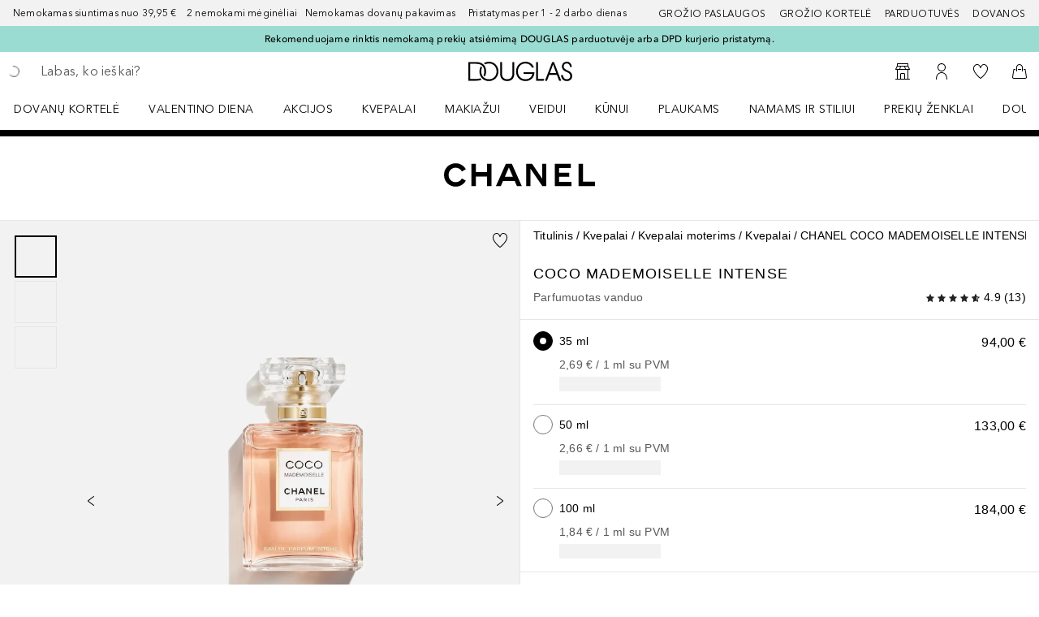

--- FILE ---
content_type: text/javascript; charset=utf-8
request_url: https://www.douglas.lt/public/framework.5134444c0f05a684.js
body_size: 105035
content:
/*! For license information please see framework.5134444c0f05a684.js.LICENSE.txt */
(self.webpackChunkdgl_gui=self.webpackChunkdgl_gui||[]).push([[46593],{92301:(e,t,n)=>{n.r(t),n.d(t,{ALLOWED_TAGS:()=>p.ls,ARCHIBALD_SCRIPT_MARKER:()=>S.Q,ConditionalWrapper:()=>s,DataClientDevtools:()=>he,Head:()=>r.p,HeadManager:()=>ce.c,HeadProvider:()=>pe,IF:()=>i,If:()=>o,LocalStorageHelper:()=>g.H,NOOP:()=>E.tE,NoSSR:()=>l.O,SINGLE_TAGS:()=>p.Dg,SafeHTML:()=>u.F,Script:()=>d,TagHelper:()=>p.vG,__HeadContext:()=>f.U,addBeforeHydrationToCache:()=>v.Sg,addScriptToCache:()=>v.O,classNameGenerator:()=>h.$n,classNamesHelper:()=>h.bL,clearAllScriptCacheData:()=>v.Se,convertAttributes:()=>y.TP,createBEMSelector:()=>h.cW,getScriptFromCache:()=>v.aT,initScriptLoader:()=>b,isAsyncOptions:()=>oe.p,isDataOptions:()=>w.HT,isFetchOptions:()=>w.Pc,isKey:()=>E.m0,loadScript:()=>y.k0,observeHydrationChanges:()=>y.QX,registerServiceWorker:()=>m.L,removeScript:()=>y.Wb,removeScriptFromCache:()=>v.oT,useAfter:()=>_,useAsyncEffect:()=>oe.Z,useBefore:()=>T,useDataClient:()=>k.T,useDebounce:()=>ae,useDidMount:()=>x.E,useError:()=>R,useFetch:()=>w.st,useFetchStatus:()=>$,useForceRender:()=>Z,useIsError:()=>O,useIsFetching:()=>L.C,useIsFirstRender:()=>ie.m,useIsMounted:()=>se.a,useIsMutating:()=>N,useIsVisible:()=>K.K,useMemoCompare:()=>U.f,useMutate:()=>E.ej,useNetworkError:()=>re,useScript:()=>c.n,useSrcLoader:()=>Q,useThreadSafeRef:()=>le,useWillMount:()=>ue});var r=n(87814),a=n(86070);function o({active:e=!1,alternative:t,children:n}){return e&&n?(0,a.jsx)(a.Fragment,{children:n}):t?(0,a.jsx)(a.Fragment,{children:t}):null}const i=o;function s({condition:e,wrapper:t,children:n}){return e?t(n):n}var l=n(96498),u=n(99076),c=n(70465);function d(e){return(0,c.n)(e)}var f=n(56742),p=n(43845),h=n(12705),g=n(74247),m=n(70663),y=n(4426),v=n(40987);function b(e=[]){"undefined"!==typeof window&&((0,v.Sg)(),e?.forEach(y.k0))}var S=n(23571),w=n(66937),E=n(55747),C=n(30758),x=n(52771),k=n(48594);function _(e,t){const n=(0,k.T)();(0,C.useSyncExternalStore)((0,C.useCallback)(e=>n.subscribe("after",e),[n]),()=>n.get(t)?.data,()=>n.get(t)?.data),(0,x.E)(()=>n.subscribe("after",t=>{e(t)},t))}function T(e,t){const n=(0,k.T)();(0,C.useSyncExternalStore)((0,C.useCallback)(e=>n.subscribe("before",e),[n]),()=>n.get(t)?.data,()=>n.get(t)?.data),(0,x.E)(()=>n.subscribe("before",t=>{e(t)},t))}var P=n(88023);function R(e){const t=(0,k.T)(),n=(0,C.useMemo)(()=>new P.i(e,t),[e,t]);return(0,C.useSyncExternalStore)((0,C.useCallback)(n=>t.subscribe("error",n,e),[t]),()=>n.getError(),()=>n.getError())}function O(e){const t=(0,k.T)(),n=(0,C.useMemo)(()=>new P.i(e,t),[e,t]);return(0,C.useSyncExternalStore)((0,C.useCallback)(n=>t.subscribe("error",n,e),[t]),()=>n.isError(),()=>n.isError())}var L=n(34785);function N(e){const t=(0,k.T)();return(0,C.useSyncExternalStore)((0,C.useCallback)(n=>t.subscribe("mutate",n,e),[t]),()=>t.pendingMutations(),()=>!1)}var A=n(25558),I=n(62066),D=n(96644),M=n(31896),F=n(91900),j=n(93009),z=n(9621),U=n(96822);const H=()=>Promise.resolve();function $(e,t){const n=(0,k.T)(),{isServer:r}=(0,A.a)(),a=(0,I.y)();(0,D.V1)(n,"You can't use client context without a DataProvider"),(0,D.V1)(a,"You can't use client context without a AppClientProvider");const o=M.m.get(),i=(0,C.useMemo)(()=>n.getOptions(),[n]),s=(0,U.f)({...i,...t},F.b),l=s?.errorBoundary??o?.config?.optimization?.errorBoundary??!1,u=s?.suspense??!1,c=a.rendered,d=o?.config?.experimental?.stream??!1,f=(0,j.s)(e);let p=s?.enabled??!0;const h=s?.before,g=s?.after;if(e){if(s?.enableOnlyWhenAllKeysTruthy){const t=!!Array.isArray(e)&&e.some(e=>(0,z.Im)(e));p=Array.isArray(e)?!t&&p:p}}else p=!1;const m=(0,C.useMemo)(()=>new P.i(f,n,{before:h,after:g,data:H},s),[f,s,n]),y=u&&(!s?.suspendAfterFirstLoad||(m.wasLoadedOnce()||c)),v=(0,C.useSyncExternalStore)((0,C.useCallback)(e=>m.subscribe("data",e),[m]),()=>m.getResponse(),()=>m.getResponse(!0)),b=(0,C.useSyncExternalStore)((0,C.useCallback)(e=>m.subscribe("data",e),[m]),()=>m.getError(),()=>m.getError(!0)),S=(0,C.useSyncExternalStore)((0,C.useCallback)(e=>m.subscribe("data",e),[m]),()=>m.getStatus(),()=>m.getStatus(!0)),w=(0,C.useSyncExternalStore)((0,C.useCallback)(e=>m.subscribe("load",e),[m]),()=>m.getPromise(),()=>m.getPromise());if((0,C.useEffect)(()=>{},[f,p,u]),r&&p&&d&&!n.cache.has(f)){const e=m.getPromise();if(e?.isPending())throw e}function E(e=s.clearOnRefetch){return m.refetch({clearOnRefetch:e,force:!0})}function x(){return{request:m,refetch:E,...{data:v??null,error:b??null,isLoading:"fetching"===S,isDone:!!v&&"fetching"!==S,isError:!!b||"error"===S,isPrefetched:!!v&&"prefetched"===S,isStale:!!v&&"stale"===S}}}if(!u)return x();if(!p)return x();if(!r&&y&&w?.isPending())throw w;if("error"===S&&l)throw b;return x()}var V=n(8537),B=n(62783),q=n(2905),W=n(49508);function G(e){return e.get("app.image.protocol")&&e.get("app.image.host")?`${e.get("app.image.protocol")}://${e.get("app.image.host")}${function(e){if(Number(e)===W.KD.HTTP||Number(e)===W.KD.HTTPS)return"";return`:${e}`}(Number(e.get("app.image.port")))}${e.get("app.image.base")?`/${q.o.removeLeadingSlash(e.get("app.image.base"))}`:""}`:e.get("app.image.base")?`/${q.o.removeLeadingSlash(e.get("app.image.base"))}`:""}function Y(e,{src:t,width:n,height:r,quality:a,area:o,fit:i}){if(B._.isAbsoluteHttpUrl(t??""))return t;const s=e.get("app.image.loader"),l=G(e),u={imageUrl:l,src:t,width:n,height:r,quality:a,area:o,fit:i};switch(s){case"Akamai":return function({imageUrl:e,src:t,width:n,quality:r}){const a=new URL(`${e}/${t}`);return n&&a.searchParams.set("imwidth",n.toString()),r&&a.searchParams.set("imquality",r.toString()),a.href}(u);case"AWSCloudFront":return function({imageUrl:e,src:t,width:n,quality:r}){const a=new URL(`${e}${t}`);return a.searchParams.set("format","auto"),n&&a.searchParams.set("width",n.toString()),a.searchParams.set("quality",(r||75).toString()),a.href}(u);case"Cloudinary":return function({imageUrl:e,src:t,width:n,quality:r}){const a=["f_auto","c_limit",`w_${n}`,`q_${r||"auto"}`];return`${e}/${a.join(",")}/${t}`}(u);case"Cloudflare":return function({imageUrl:e,src:t,width:n,quality:r}){const a=[`width=${n}`,`quality=${r||75}`,"format=auto"];return`${e}/${a.join(",")}/${t}`}(u);case"Contentful":return function({src:e,width:t,height:n,quality:r,fit:a,area:o}){const i=new URL(`https:${e}`);return i.searchParams.set("fm","webp"),t&&i.searchParams.set("w",t.toString()),n&&i.searchParams.set("h",n.toString()),r&&i.searchParams.set("q",r.toString()),a&&i.searchParams.set("fit",a),o&&i.searchParams.set("f",o),i.href}(u);case"Fastly":return function({imageUrl:e,src:t,width:n,quality:r}){const a=new URL(`${e}/${t}`);return a.searchParams.set("auto","webp"),n&&a.searchParams.set("width",n.toString()),r&&a.searchParams.set("quality",r.toString()),a.href}(u);case"Gumlet":return function({imageUrl:e,src:t,width:n,quality:r}){const a=new URL(`${e}/${t}`);return a.searchParams.set("format","auto"),n&&a.searchParams.set("w",n.toString()),r&&a.searchParams.set("q",r.toString()),a.href}(u);case"ImageEngine":return function({imageUrl:e,src:t,width:n,quality:r}){const a=100-(r||50),o=[`w_${n}`,`cmpr_${a}`];return`${e}/${t}?imgeng=/${o.join("/")}`}(u);case"Imgix":return function({imageUrl:e,src:t,width:n,quality:r}){const a=new URL(`${e}/${t}`),o=a.searchParams;return o.set("auto",o.getAll("auto").join(",")||"format"),o.set("fit",o.get("fit")||"max"),n&&o.set("w",o.get("w")||n.toString()),o.set("q",(r||50).toString()),a.href}(u);case"Thumbor":return function({imageUrl:e,src:t,width:n,quality:r}){const a=[`${n}x0`,`filters:quality(${r||75})`];return`${e}${a.join("/")}/${t}`}(u);case"Sirv":return function({imageUrl:e,src:t,width:n,quality:r}){const a=new URL(`${e}/${t}`),o=a.searchParams;return o.set("format",o.getAll("format").join(",")||"optimal"),n&&o.set("w",o.get("w")||n.toString()),r&&o.set("q",r.toString()),a.href}(u);case"SupaimageUrl":return function({imageUrl:e,src:t,width:n,quality:r}){const a=new URL(`${e}/${t}`);return n&&a.searchParams.set("width",n.toString()),r&&a.searchParams.set("quality",r.toString()),a.href}(u);default:return function({imageUrl:e,src:t}){return`${e}${t}`}({imageUrl:l,src:t})}}function Q({src:e,width:t,height:n,quality:r,fit:a,area:o,imgSizes:i,loader:s}){const[l]=(0,C.useState)((0,V.Z3)()),u=()=>{if(i?.length)return i.map(e=>({media:c(e),source:d(e)}))},c=({maxScreenWidth:e,minScreenWidth:t})=>`${e?`(max-width: ${e}px)`:""}${e&&t?" and ":""}${t?`(min-width: ${t}px)`:""}`,d=i=>{const u={src:i.src||e,width:i.width||t,height:i.height||n,quality:i.quality||r,fit:i.fit||a,area:i.area||o};return s?s(u):Y(l,u)},[f,p]=(0,C.useState)(()=>d({src:e,width:t,height:n,quality:r,area:o,fit:a})),[h,g]=(0,C.useState)(()=>u());return(0,C.useEffect)(()=>{const i=u(),s=d({src:e,width:t,height:n,quality:r,area:o,fit:a});g(i),p(s)},[e,t,n,r,o,a,i,s]),{source:f,srcMedia:h}}var K=n(75863);const Z=()=>{const[,e]=(0,C.useState)(0);return function(){(0,C.startTransition)(()=>{e(e=>e+1)})}};var X=n(41563),J=n(53729),ee=n(46208);const te={errorCodes:[W.Ef.CODE_404],loose:!0};function ne(e,t,n=!0){return n?t.some(t=>e>t):t.includes(e)}function re(e=te){const{errorCodes:t=[W.Ef.CODE_404],loose:n}={...e,...te},r=(0,ee.d4)(X.Lg),[a,o]=(0,C.useState)(ne(r,t,n)),i=(0,J.zy)();return(0,C.useEffect)(()=>{const e=ne(r,t,n);o(e)},[r]),(0,C.useEffect)(()=>{const e=ne(r,t,n);o(e)},[i]),a}function ae(e,t){const[n,r]=(0,C.useState)(e);return(0,C.useEffect)(()=>{const n=setTimeout(()=>{r(e)},t);return()=>{clearTimeout(n)}},[e,t]),n}var oe=n(44780),ie=n(19639),se=n(76093);function le(e){const t=(0,C.useRef)(null),n=e??t;return[(0,C.useCallback)(e=>{e&&(n.current=e)},[]),n]}const ue=e=>{const t=(0,C.useRef)(!0);t.current&&e(),(0,x.E)(()=>{t.current=!1})};var ce=n(96497),de=n(40802);const fe=new ce.c,pe=(0,de.H)(function({manager:e=fe,children:t}){return(0,a.jsx)(f.U.Provider,{value:e,children:t})});const he=(0,C.memo)(function(){return null});var ge=n(68558),me=n(65640);ge.env.CI_DEBUG&&me.log("LOADED CLIENT")},87814:(e,t,n)=>{n.d(t,{p:()=>f});var r=n(86070),a=n(25558),o=n(71381),i=n(62066),s=n(30758),l=n(8143),u=n(56742),c=n(57809);const d=({children:e,element:t})=>((0,s.useEffect)(()=>{const e=document.querySelectorAll(`${t}[${c.N}=true]`);e?.forEach(e=>e.remove())},[t]),e);function f(e){const{isBrowser:t,isServer:n}=(0,a.a)(),[f,p]=(0,s.useState)(!1),h=(0,s.useContext)(u.U),g=(0,o.l)(),m=(0,i.y)();return(0,s.useEffect)(()=>{f||(0,s.startTransition)(()=>{p(!0)})},[]),g?null:(0,r.jsx)(s.Fragment,{children:s.Children.map(e.children,e=>{if(!(0,s.isValidElement)(e))return null;if(!e.props||"string"!==typeof e.type)return null;const a=(0,c._)({element:e.type,...e.props},n);return t?f||m.rendered?(0,l.createPortal)((0,r.jsx)(d,{element:e.type,children:a}),document.head):null:(a&&h.add({type:e.type,content:a}),null)})})}},57809:(e,t,n)=>{n.d(t,{N:()=>i,_:()=>s});var r=n(86070),a=n(23571),o=n(4426);const i="data-ah";function s(e,t=!1){const n={[i]:t},{element:s}=e;switch(s){case"title":{const{children:t}=e;return t?(0,r.jsx)(s,{...n,children:t},t):null}case"meta":{const{element:t,content:a,...o}=e;return(0,r.jsx)(s,{...n,content:a,...o},a)}case"link":{const{element:t,href:a,...o}=e;return(0,r.jsx)(s,{...n,href:a,...o},a)}case"script":{const{element:t,strategy:i,id:l,children:u,...c}=e;return i&&(n[a.Q]=i),(0,o.TP)(c).forEach((e,t)=>{n[t]=e,delete c[t]}),delete c.dataset,(0,r.jsx)(s,{...n,...c,children:u},l)}default:return null}}},96498:(e,t,n)=>{n.d(t,{O:()=>o});var r=n(86070),a=n(30758);function o({children:e,fallback:t=null}){const[n,o]=(0,a.useState)(!1);return(0,a.useEffect)(()=>{n||(0,a.startTransition)(()=>{o(!0)})},[]),n?(0,r.jsx)(r.Fragment,{children:e}):t}},99076:(e,t,n)=>{n.d(t,{F:()=>o});var r=n(86070),a=n(47748);const o=(0,n(30758).forwardRef)(({content:e="",tag:t="div",config:n,...o},i)=>{const s=n?(0,a.sanitize)(e,n):(0,a.sanitize)(e),l=t;return(0,r.jsx)(l,{dangerouslySetInnerHTML:{__html:s},...o,ref:i})});o.displayName="SafeHTML"},56742:(e,t,n)=>{n.d(t,{U:()=>i});var r=n(2421),a=n(30758),o=n(96497);const i=(0,a.createContext)(new o.c);(0,r.ji)(i)},12705:(e,t,n)=>{function r(e,t,n="__"){const r=t.filter(e=>!!e&&"string"===typeof e).map(t=>`${e}${n}${t}`).join(" ");return r?` ${r}`:""}function a(e){return e.filter(Boolean).map(e=>"object"===typeof e?o(e):e).join(" ").replace(/,/g," ")}function o(e){return Array.isArray(e)?a(e):Object.keys(e).filter(t=>e[t]).join(" ")}function i(e,t,n=!1){const{element:a=[],modifier:o=[]}=t;let i=n?e:"";return i+=r(e,a),i+=r(e,function(e){if(Array.isArray(e))return e;const t=[];for(const n in e)e[n]&&(!0!==e[n]?t.push(e[n]):t.push(n));return t}(o),"--"),n?i:i.trim()}n.d(t,{$n:()=>o,bL:()=>a,cW:()=>i})},74247:(e,t,n)=>{n.d(t,{H:()=>o});var r=n(31896),a=n(75642);class o{static isClient(){return"client"===r.m.get().type}static clear(){this.isClient()&&localStorage.clear()}static set(e,t){if(this.isClient()){const r=t;try{a.V.trace(`Setting LocalStorage Item for key:${e} with value:${r}`),localStorage.setItem(e,r)}catch(n){a.V.error("Setting LocalStorage is most probably disabled error:",n)}}}static get(e){return this.isClient()?(a.V.trace(`Getting LocalStorage Item for key:${e}`),localStorage.getItem(e)??null):null}static delete(e){this.isClient()&&localStorage.removeItem(e)}}},70663:(e,t,n)=>{n.d(t,{L:()=>a});var r=n(31896);n(75642);const a=async e=>{const{config:t}=r.m.get()??{};if("serviceWorker"in navigator&&t?.serviceWorker?.active){const{Workbox:t}=await n.e(77821).then(n.bind(n,77821)),r=new t(e??"/service-worker.js");return await r.register()}return Promise.resolve()}},23571:(e,t,n)=>{n.d(t,{Q:()=>r});const r="data-arc-script"},4426:(e,t,n)=>{n.d(t,{QX:()=>p,TP:()=>d,Wb:()=>u,k0:()=>l});var r=n(75642),a=n(31188),o=n(23571),i=n(40987);const s={SCRIPT:"script",LINK:"link"};function l(e){const{stylesheets:t,strategy:n="afterInteractive",id:r}=e;if(n&&"undefined"!==typeof window){const n=document?.getElementById(r);return n?null:(t&&function(e){e.forEach(e=>{const t=document?.createElement(s.LINK);f(t,{type:"text/css",rel:"stylesheet",href:e}),document?.head.appendChild(t)})}?.(t),async function(e){return new Promise((t,n)=>{const{strategy:r="afterInteractive",src:a="",id:l="",noScript:u,...d}=e;let p=(0,i.aT)(e);if(p)"worker"===r?(c(p),document.body.appendChild(p),window.dispatchEvent(new CustomEvent("ptupdate"))):document?.body.appendChild(p);else{if(p=document?.createElement(s.SCRIPT),p.setAttribute(o.Q,r),p.id=l,f(p,d),p.addEventListener("load",n=>{e?.onLoad?.(n),t(`Library ${a} is loaded`)},!1),p.addEventListener("error",t=>{e?.onError?.(t),n(`Failed to load ${a}`)},!1),u){const e=document?.createElement("noscript");e.appendChild(p),document?.body.appendChild(e)}else"worker"===r?(c(p),p.setAttribute("type","text/partytown"),e.innerHTML?p.innerHTML=e.innerHTML:p.src=a,document.body.appendChild(p),window.dispatchEvent(new CustomEvent("ptupdate"))):(p.src=a,document?.body.appendChild(p));(0,i.O)(l,p)}})}(e))}return null}function u(e,t=!1){if("undefined"!==typeof window){const n=document?.getElementById(e);n&&(document.body.removeChild(n),t||(0,i.oT)(e))}}function c(e){const t=new MutationObserver(n=>{n?.forEach?.(function(n){return n?.target?.dataset.pterror?(e.onError?.(e),void t.disconnect()):"text/partytown-x"===n?.target?.type?(e.onLoad?.(e),void t.disconnect()):void 0})});t.observe(e,{attributes:!0,attributeFilter:["type","data-pterror"]})}function d(e){const t=new Map;return e?(Object.keys(e).forEach(n=>{"dataset"===n?Object.keys(e[n]??{}).forEach(r=>{const a=e[n]?.[r];a&&t.set(`data-${r}`,a)}):t.set(n,e[n])}),t):t}function f(e,t){if(e&&t)try{d(t).forEach((t,n)=>{e.setAttribute(n,t)})}catch(n){r.V.error(`Error in adding attributes to script=${e.id} ${n}`)}}function p(e,t,n){e?.forEach?.(function(e){if("attributes"==e?.type&&e?.target?.lastElementChild?.closest(`[${a.I3}="true"]`))return t?.disconnect(),void n()})}},40987:(e,t,n)=>{n.d(t,{O:()=>u,Se:()=>d,Sg:()=>s,aT:()=>l,oT:()=>c});var r=n(27882),a=n(71241),o=n(23571);const i="SCRIPT_CACHE";function s(){[...document.querySelectorAll(`[${o.Q}="beforeHydration"]`)].forEach(e=>{const t=e.id||e.getAttribute("src")||"default";r.G.get(i)?.setData(t,{script:e})})}function l(e){const{src:t,id:n}=e,o=n||t||"default";r.G.get(i)||r.G.set(i,new a.Q);const s=r.G.get(i)?.get(o);return"valid"===s?.status?s?.result?.data?.script:null}function u(e,t){const n=r.G.get(i)?.get(e);n&&"expired"!==n?.status||r.G.get(i)?.setData(e,{script:t})}function c(e){const t=r.G.get(i)?.get(e);t&&r.G.get(i)?.delete(e)}function d(){const e=r.G.get(i);e?.clearAll()}r.G.get(i)||r.G.set(i,new a.Q)},43845:(e,t,n)=>{n.d(t,{Dg:()=>a,ls:()=>r,vG:()=>o});const r=["title","meta","link","style","script","base","head"],a=["title","base","head"];var o;!function(e){function t(e){return e.filter(e=>r.includes(e.type))}e.filter=t,e.onlyAddOnce=function(e,t){return!e.find(e=>e.content.key===t.content.key)},e.allowedToAdd=function(e,n){return!a.includes(n.type)||t(e).every(e=>e.type!==n.type)}}(o||(o={}))},48594:(e,t,n)=>{n.d(t,{T:()=>i});var r=n(38850),a=n(96644),o=n(30758);function i(){const e=(0,o.useContext)(r.I);return(0,a.V1)(e,"You can't use client context without a DataProvider"),e.client}},66937:(e,t,n)=>{n.d(t,{HT:()=>y,Pc:()=>v,st:()=>b});var r=n(38850),a=n(25558),o=n(62066),i=n(71381),s=n(96644),l=n(31896),u=n(91900),c=n(93009),d=n(9621),f=n(88023),p=n(86992),h=n(30758),g=n(76093),m=n(96822);function y(e){return void 0!==e.data||void 0!==e.before||void 0!==e.after}function v(e){return"object"===typeof e&&void 0===e.data&&void 0===e.before&&void 0===e.after}function b(e,t,n){const{getData:b,client:S}=(0,h.useContext)(r.I),{isServer:w}=(0,a.a)(),E=(0,o.y)(),C=(0,g.a)(),x=(0,i.l)();(0,s.V1)(S,"You can't use client context without a DataProvider"),(0,s.V1)(E,"You can't use client context without a AppClientProvider");let k,_,T,P,R=!1;v(t)?(R=!0,_=t):t&&(y(t)?(k=t.data,T=t.before,P=t.after):k=t,_=n);const O=l.m.get(),L=(0,h.useMemo)(()=>S.getOptions(),[S]),N=(0,m.f)({...L,..._},u.b),A=N?.errorBoundary??O?.config?.optimization?.errorBoundary??!1,I={isServer:!0,isFirstRender:!0,willFetch:!1},D=N?.suspense??!1,M=E.rendered,F=O?.config?.experimental?.stream??!1,j=(0,c.s)(e);let z=N?.enabled??!0;if(e){if(N?.enableOnlyWhenAllKeysTruthy){const t=!!Array.isArray(e)&&e.some(e=>(0,d.Im)(e));z=Array.isArray(e)?!t&&z:z}}else z=!1;const U=(0,h.useMemo)(()=>new f.i(e,S,{before:T,after:P,data:k},N),[j,S,N]),H=U.getData();function $(){x?U.prefetch(N):U.execute(N)}if((0,h.useSyncExternalStore)((0,h.useCallback)(e=>U.subscribe("data",p.N.batchCalls(e)),[U]),()=>U.getData(),()=>U.getData(!0)),(0,h.useEffect)(()=>{if(z&&!R)return C.current&&$(),()=>{U.stopPoll()}},[j,z,D,R]),w&&z){if(F){S.cache.has(j)||R||$();const e=U.getPromise();if(e?.isPending())throw e}else if(!R){const e=U.willExecute();if(T?.({...I,willFetch:e}),e){const e=U.prefetch();b?.(e,j)}P?.({...I,willFetch:e})}}else D&&z&&M&&!N?.refetchAfterHydrate&&(S.cache.has(j)||R||$());function V(e=N.clearOnRefetch){return U.refetch({clearOnRefetch:e,force:!0})}function B(){return U.resetError()}function q(e){return U.prefetch(e)}function W(){const e=function(){const e=!!H?.response&&"fetching"!==H?.status,t=!!H?.error||"error"===H?.status,n=!!H?.response&&"prefetched"===H?.status,r=!!H?.response&&"stale"===H?.status,a="fetching"===H?.status;return{data:H?.response??null,error:H?.error??null,isLoading:a,isDone:e,isError:t,isPrefetched:n,isStale:r}}();return{request:U,refetch:V,prefetch:q,resetError:B,...e}}if(!D)return W();if(!z)return W();if((!N?.suspendAfterFirstLoad||(U.wasLoadedOnce()||M))&&H?.promise?.isPending())throw H?.promise;if("error"===H?.status&&A)throw H?.error;return W()}},34785:(e,t,n)=>{n.d(t,{C:()=>o});var r=n(30758),a=n(48594);function o(e){const t=(0,a.T)();return(0,r.useSyncExternalStore)((0,r.useCallback)(n=>t.subscribe("load",n,e),[t]),()=>e?"fetching"===t.entry(e).result?.data?.status:t.pendingFetches(),()=>!1)}},55747:(e,t,n)=>{n.d(t,{ej:()=>g,m0:()=>h,tE:()=>p});var r=n(38850),a=n(96644),o=n(31896),i=n(91900),s=n(9621),l=n(88023),u=n(86992),c=n(30758),d=n(76093),f=n(96822);const p=()=>Promise.resolve();function h(e){return"string"===typeof e||Array.isArray(e)}function g(e,t){const{client:n}=(0,c.useContext)(r.I),g=(0,d.a)(),m=(0,c.useId)();let y,v;h(e)?(y=e,v=t):v=e;const b=y??m;(0,a.V1)(n,"You can't use client context without a DataProvider");const S=(0,c.useMemo)(()=>n.getOptions(),[n]),w=o.m.get(),E=(0,f.f)({...S,...v},i.b),C=E?.errorBoundary??w?.config?.optimization?.errorBoundary??!1,x=E?.suspense??w?.config?.optimization?.suspense??!1;let k=E?.enabled??!0;const _=E?.before,T=E?.after;if(b){if(E?.enableOnlyWhenAllKeysTruthy){const e=!!Array.isArray(b)&&b.some(e=>(0,s.Im)(e));k=Array.isArray(b)?!e:k}}else k=!1;const P=(0,c.useMemo)(()=>new l.i(b,n,{before:_,after:T,data:p},E),[b,E,n]),R=P.getData();async function O(e,t){return P.mutate(e,{...t,enabled:k})}async function L(){return P.resetError()}function N(){const e=function(){const e=!!R?.response&&"fetching"!==R?.status,t=!!R?.error||"error"===R?.status,n=!!R?.error&&e,r=!!R?.response&&"prefetched"===R?.status,a="fetching"===R?.status;return{data:R?.response??null,error:R?.error??null,isLoading:a,isDone:e,isError:t,isPrefetched:r,isSuccess:n}}();return{request:P,mutate:O,resetError:L,...e}}if((0,c.useSyncExternalStore)((0,c.useCallback)(e=>P.subscribe("data",u.N.batchCalls(e)),[P]),()=>P.getData(),()=>P.getData(!0)),(0,c.useEffect)(()=>()=>{setTimeout(()=>{y||P.delete(),t?.keepError||P.resetError()},300)},[]),!x)return N();if(!k)return N();if(g.current&&P.wasLoadedOnce()&&R?.promise?.isPending())throw R?.promise;if("error"===R?.status&&C)throw R?.error;return N()}},44780:(e,t,n)=>{n.d(t,{Z:()=>o,p:()=>a});var r=n(30758);function a(e){return void 0!==e.effect||void 0!==e.destroy}function o(e,t){let n,o;a(e)?(n=e.effect,o=e.destroy):n=e,Array.isArray(t)||(t=[t]),(0,r.useEffect)(()=>{let e,t=!0;const r=n(()=>t);return Promise.resolve(r).then(t=>{e=t}),()=>{t=!1,o?.(e)}},t??[])}},52771:(e,t,n)=>{n.d(t,{E:()=>a});var r=n(30758);const a=e=>(0,r.useEffect)(e,[])},19639:(e,t,n)=>{n.d(t,{m:()=>o});var r=n(30758),a=n(52771);const o=()=>{const e=(0,r.useRef)(!0);return(0,a.E)(()=>{e.current=!1}),e.current}},76093:(e,t,n)=>{n.d(t,{a:()=>a});var r=n(30758);function a(){const e=(0,r.useRef)(!1);return(0,r.useEffect)(()=>(e.current=!0,()=>{e.current=!1}),[]),e}},75863:(e,t,n)=>{n.d(t,{K:()=>d});var r=n(30758);const a=(e,t)=>{e.forEach(e=>{const n=e.target;n._onIntersect?.(t,e.isIntersecting)})},o=new Map;function i(e){const t=JSON.stringify(c(e)),n=o.get(t);if(n)return n;const r=new IntersectionObserver(a,e);return o.set(t,r),r}function s(e,t){const n=i(t);n.unobserve(e),n._observedElementsCount>1?n._observedElementsCount-=1:function(e){const t=JSON.stringify(c(e)),n=o.get(t);n?.disconnect(),n&&o.delete(t)}(t)}const l={rootMargin:"100px 0px 0px 0px",multiple:!1,enabled:!0,defaultValue:!1,delay:0};function u(){}function c(e={}){return{...e,element:void 0}}function d(e={}){const t={...l,...e},n=(0,r.useRef)(null),[a,o]=(0,r.useState)(t.defaultValue??l.defaultValue??!1);function c(e){e._isSubscribed&&(e._isSubscribed=!1,s(e,t))}function d(e){e&&(e._isSubscribed||(e._isSubscribed=!0,function(e,t){const n=i(t);n.observe(e),n._observedElementsCount=void 0!==n._observedElementsCount?n._observedElementsCount+1:1}(e,t),e._onIntersect=(n,a)=>{e._isSubscribed&&setTimeout(()=>{(0,r.startTransition)(()=>{o(a)})},t.delay),!t.multiple&&a&&c(e)}))}const f=(0,r.useCallback)(e=>{if(e){if(n.current=e,!t.enabled)return;d(n.current)}},[t.enabled]);return(0,r.useEffect)(()=>(t.element?f(t.element):n.current&&f(n.current),()=>{n.current&&c(n.current)}),[t.element?.id,t.enabled]),{setRef:t.element?u:f,ref:n,isVisible:a}}},96822:(e,t,n)=>{n.d(t,{f:()=>a});var r=n(30758);function a(e,t){const n=(0,r.useRef)(null),a=n.current,o=t(a,e);return(0,r.useEffect)(()=>{o||(n.current=e)},[o]),o?a:e}},70465:(e,t,n)=>{n.d(t,{n:()=>p});var r=n(25558),a=n(31896),o=n(38850),i=n(33827),s=n(75642),l=n(30758),u=n(57809),c=n(56742),d=n(4426);const f={attributes:!0,childList:!0,subtree:!0};function p(e){const{isServer:t}=(0,r.a)(),n=a.m.get(),p=(0,l.useContext)(c.U),{client:h}=(0,l.useContext)(o.I),g=(0,l.useMemo)(()=>h.getOptions(),[h]),[m,y]=(0,l.useState)(null),{strategy:v="afterInteractive",active:b=!0}=e,S=e?.suspense??g?.suspense,w={...e,suspense:S};function E(e){if(b&&!document?.getElementById(e.id)){const t=(0,i.p)((0,d.k0)(e));(0,l.startTransition)(()=>{y(t)})}}function C(){if("afterInteractive"===v&&E(w),"worker"===v){const e=window?.partytown,t=n.config.experimental?.partytown;e&&t?E(w):s.V.error("Partytown script is not bootstraped. Please initialize it according to docs.")}}if((0,l.useEffect)(()=>{C()},[b]),(0,l.useEffect)(()=>{let e;return b&&(e=new MutationObserver((e,t)=>(0,d.QX)(e,t,C)),e.observe(document.body,f)),()=>{e?.disconnect?.()}},[w,v,b]),"beforeHydration"===v&&t&&b)return function(e,t,n){const{children:r,strategy:a="afterInteractive",...o}=e,i=(0,u._)({element:"script",children:r,strategy:a,...o},n);"beforeHydration"===a&&i&&n&&t.add({type:"script",content:i})}(e,p,t),null;if(m?.isPending()&&S)throw m;return null}},96497:(e,t,n)=>{n.d(t,{c:()=>a});var r=n(43845);class a{tags=[];add(e){r.vG.allowedToAdd(this.tags,e)&&r.vG.onlyAddOnce(this.tags,e)&&(this.tags=r.vG.filter([...this.tags,e]))}render(){return""}}},57076:(e,t,n)=>{n.r(t),n.d(t,{ActionType:()=>i.X2,ActionTypes:()=>i.Q3,ApiTarget:()=>i.eV,AppClient:()=>_.H,AppManager:()=>Y.r,AppProvider:()=>vt,BaseCache:()=>D.Q,CacheManager:()=>Ct.G,CaptureProvider:()=>Et,CommonConstants:()=>m.T,CommonHelper:()=>de.o,Config:()=>G.TS,ConfigError:()=>A,ConfigManager:()=>Q.m,DataCache:()=>M.r,DataClient:()=>k.Q,DataProvider:()=>yt,DataRequest:()=>T.i,DecoratePromise:()=>Re.p,DefaultHandleError:()=>Pe,DefaultKeys:()=>o,DefaultMemWatchActivation:()=>a._,ENV_FILE:()=>g,ErrorReason:()=>S,ErrorType:()=>b,Event:()=>kt.J,EventManager:()=>kt.E,GeneralErrorType:()=>w,HYDRATION_DEBUGGER:()=>y.d_,HYDRATION_EVENTS:()=>y.x3,HYDRATION_MARKER:()=>y.I3,HeadersHelper:()=>ne,HistoryManager:()=>xt.c,HttpCode:()=>E.Ef,HttpError:()=>L,HttpHeader:()=>E.cf,HttpMethod:()=>E.ym,HttpMimeType:()=>E.F,HttpNetwork:()=>E.lg,HttpPort:()=>E.KD,HttpProtocol:()=>E.tc,HttpRequest:()=>Se,HybrisRequest:()=>ze,JsonCompressionHelper:()=>Oe.t,LanguageHelper:()=>Me,LayoutId:()=>v,LoadableProvider:()=>bt,LoadingType:()=>r,Logger:()=>H.V,MESSAGES_KEY:()=>x.D,MemoryRouter:()=>un,MockConfig:()=>G.rN,Navigate:()=>rn.C,NotifyManager:()=>P.N,Outlet:()=>an.s,ParamsHelper:()=>re.P,QueryParamsError:()=>I,RenderDebugger:()=>Rt,RequestHelper:()=>me,ResponseHelper:()=>ye,Route:()=>on.q,RouteMethod:()=>E.dH,Router:()=>ln.I,RouterLink:()=>Jt,RouterNavLink:()=>nn,Routes:()=>cn.B,RoutingHelper:()=>Ue.v,SchemaError:()=>N,ScrollToTop:()=>dn.e,StaticRouter:()=>yn,StoreManager:()=>K.B,Subscriber:()=>R,SubscriberMap:()=>O.L,SuspenseRouter:()=>vn.a,SystemManager:()=>_t.z,SystemName:()=>_t.n,TemplateHelper:()=>Ie.F,TranslationHelper:()=>Ge,TranslationProvider:()=>wt,UrlHelper:()=>pe._,__AppContext:()=>z.L,__DataContext:()=>j.I,__HistoryContext:()=>fn.ue,__LoadableContext:()=>V,__LocationContext:()=>fn.rE,__OutletContext:()=>fn.xS,__PrerenderContext:()=>fn.fe,__RouteContext:()=>fn.n6,__RouterContext:()=>fn.XZ,__TranslationContext:()=>$,abortedErrorTypes:()=>C,actionSetCSRF:()=>d,actionSetCookie:()=>c,actionSetHttpStatus:()=>f,actionSetLanguage:()=>p,actionSetOptimizedMessages:()=>h,actionSetRequestUrl:()=>l,actionSetUserAgent:()=>u,addError:()=>fe.CN,addHapiRoutesIncludingRoutePrefix:()=>He,buildKey:()=>je.s,checkConfigAgainstMode:()=>it,chunk:()=>at.iv,chunkColumns:()=>at.Fc,compose:()=>Ke,convertExpirationTimeToSeconds:()=>pt,convertToNumber:()=>nt,coreDataReducers:()=>Ht,coredataReducer:()=>$t,createAPIOptions:()=>Ce,createApi:()=>we,createConfig:()=>G.Z3,createLocalAction:()=>s.a,createLogger:()=>H.h,createMiddleware:()=>xe,createNotifyManager:()=>P.X,debounce:()=>De,deepGet:()=>ot.vz,defineCommonCSRConfig:()=>J,defineCommonConfig:()=>X,defineConfig:()=>Z,definedProps:()=>ee,escapeSpecialCharacters:()=>rt.ly,fillInWithSecrets:()=>Qe.Y,filterHapiRoutesBy:()=>$e,findAllIndices:()=>Ve.EY,flatDeep:()=>at.Ge,flatten:()=>at.Bq,getContexts:()=>F.hn,getLast:()=>at.Ps,getObjectDifference:()=>ot.LC,getObjectValue:()=>ot.nh,getRange:()=>at.eO,greatestCommonDivisor:()=>tt,hasDecimals:()=>Ve.n_,hasObjectDifferences:()=>ot.__,intersect:()=>at.y$,invariant:()=>fe.V1,isBoolean:()=>Ve.Lm,isDuplicateErrorEntry:()=>fe.OU,isEmpty:()=>Ve.Im,isEqual:()=>ot.n4,isNullOrUndefined:()=>Ve.hX,isNumber:()=>Ve.Et,isObject:()=>Ve.Gv,isPlainObject:()=>ot.Qd,isString:()=>Ve.Kg,isValidApiConfig:()=>ke,mapApiUrl:()=>_e,memoChild:()=>Le.H,mergeConfig:()=>te,messageFormat:()=>qe,notEmpty:()=>Ve.z2,notEmptyValue:()=>at.aY,omit:()=>ot.cJ,registerContext:()=>F.ji,removeAllWhitespaces:()=>rt.s0,selectCookie:()=>Wt,selectCoreData:()=>Yt.y3,selectCsrfToken:()=>qt,selectErrors:()=>Yt.Ot,selectLanguage:()=>Yt.zi,selectLastHttpStatus:()=>Yt.Lg,selectMessages:()=>Yt.Lt,selectRequestUrl:()=>Gt,selectServer:()=>Vt,selectUserAgent:()=>Bt,serverReducer:()=>Mt,serverReducers:()=>Dt,setConfig:()=>G.Nk,shallowEqual:()=>Fe.b,uniqSimpleArray:()=>at.Ds,uniqueObjectArrayBy:()=>at.Vn,upperFirst:()=>rt.Zb,useAppClient:()=>W.y,useCreateLink:()=>Zt.sv,useCreateParamsFromPattern:()=>wn.ew,useCreateRouteMatches:()=>bn.u,useGetContext:()=>F.x7,useHash:()=>Zt.QZ,useHistory:()=>Rn.W6,useHref:()=>Qt.$,useIsEqualToCurrentLocation:()=>Zt.ZW,useIsEqualToCurrentPathname:()=>Zt.w0,useIsLinkActive:()=>en.K,useIsNavigationFallback:()=>Rn.qc,useIsNavigationPending:()=>Rn.lK,useIsPrerender:()=>tn.l,useIsomorphicEffect:()=>gt,useLanguage:()=>mt.o,useLinkClickHandler:()=>Kt.G,useLocation:()=>Zt.zy,useLocationKey:()=>Zt.m7,useMatchPattern:()=>Cn,useNavigate:()=>Sn.Z,useOutlet:()=>kn.P1,useParams:()=>wn.g,useParentRoutePath:()=>kn.Ui,useParentRouteSegments:()=>kn.dn,useParentRouteSegmentsString:()=>kn.sm,usePathname:()=>Zt.a8,usePatternParams:()=>wn._i,usePrerender:()=>tn.v,useRedirect:()=>En.w,useResolvePath:()=>xn.z,useResolvedPath:()=>xn.x,useRouteContext:()=>kn.s9,useRouter:()=>On,useRouterContext:()=>kn.Gu,useSSR:()=>ht.a,useSearch:()=>Zt.SQ,useSearchParams:()=>Pn,useURLPattern:()=>wn.tq,wait:()=>Ye,withStrict:()=>et,withStrictMode:()=>Ae,withSuspense:()=>Je});var r,a=n(12654);function o(e){return e?Object.keys(e):[]}!function(e){e.NONE="",e.ASYNC="async",e.DEFER="defer"}(r||(r={}));var i=n(61786),s=n(95806);const l=e=>(0,s.a)({type:i.Q3.SET_REQUEST_URL,payload:e}),u=e=>(0,s.a)({type:i.Q3.SET_USER_AGENT,payload:e});function c(e){return(0,s.a)({type:i.Q3.SET_COOKIE,payload:e})}function d(e){return(0,s.a)({type:i.Q3.SET_CSRF,payload:e})}function f(e){return(0,s.a)({type:i.Q3.SET_HTTP_STATUS,payload:e})}function p(e){return(0,s.a)({type:i.Q3.SET_LANGUAGE,payload:e})}function h(e){return(0,s.a)({type:i.Q3.SET_OPTIMIZED_MESSAGES,payload:e})}const g=".env";var m=n(39489),y=n(31188);const v="layout";var b,S,w,E=n(49508);!function(e){e.INFO="INFO",e.ERROR="ERROR",e.ABORTED="ABORTED",e.CONNECTION_ABORTED="ECONNABORTED",e.CONNECTION_REFUSED="ECONNREFUSED"}(b||(b={})),function(e){e.NOT_FOUND="notFound"}(S||(S={})),function(e){e.GENERAL_ERROR="api.error.general"}(w||(w={}));const C=[b.ABORTED,b.CONNECTION_ABORTED,b.CONNECTION_REFUSED];var x=n(11092),k=n(43663),_=n(93864),T=n(88023),P=n(86992);class R{subscribers=new Set;notify(){P.N.batch(()=>{this.subscribers.forEach(e=>{e()})})}subscribe(e){return this.subscribers.add(e),()=>{this.subscribers.delete(e)}}}var O=n(27046);class L extends Error{url;statusCode;headers;statusText;body;constructor(e){super(e.statusText??"HttpError"),this.url=e.url??"",this.body=e.body,this.headers=e.headers??new Headers,this.statusCode=e.status??E.Ef.CODE_500,this.statusText=this.message}convertToResponse(){return{ok:!1,url:this.url,status:this.statusCode,statusText:this.statusText,body:this.body,headers:this.headers}}}class N extends Error{constructor(e){e instanceof Error?super(e.message):super("SchemaError")}}class A extends Error{constructor(e){super(e)}}class I extends Error{}var D=n(71241),M=n(33268),F=n(2421),j=n(38850),z=n(36943),U=n(30758),H=n(75642);const $=(0,U.createContext)({preloaded:new Set,preload:e=>H.V.warn(`Key for ${e} not loaded yet`)});(0,F.ji)($);const V=(0,U.createContext)({report:e=>e});var B=n(46208),q=n(16331),W=n(62066),G=n(8537),Y=n(26460),Q=n(31896),K=n(96221);function Z(e){return e}function X(e){return e}function J(e){return e}const ee=e=>Object.fromEntries(Object.entries(e).filter(([e,t])=>void 0!==t));function te(e,t){return{...ee(t??{}),...ee(e??{})}}var ne;!function(e){e.areHeaders=function(e){return!!e?.get},e.convert=function(t){const n=new Headers,r=e.areHeaders(t)?t.entries():Object.entries(t??{});for(const[e,a]of r)n.set(e,a);return n},e.merge=function(...e){const t={};for(const n of e){if(!n||"object"!==typeof n)throw new TypeError("All arguments must be of type object");new Headers(n).forEach((e,n)=>{void 0===e||"undefined"===e?delete t[n]:t[n]=e})}return new Headers(t)}}(ne||(ne={}));var re=n(98998);const ae={times:1,initialDelayTime:100,onRetry:void 0,shouldRetry:void 0},oe={retained:0,currentDelay:void 0},ie=e=>2*e;function se(e,t=ae){const n=(e=>({...ae,...oe,...e}))(t),{onRetry:r,shouldRetry:a}=n;return e().catch(async t=>{if((({retained:e,times:t})=>e<t)(n)&&(!a||await a(t))){const a=(e=>{const{currentDelay:t,initialDelayTime:n,retained:r}=e;return{...e,retained:r+1,currentDelay:t?ie(t):n}})(n);return await(o=a.currentDelay,new Promise(e=>setTimeout(e,o))),r&&await r(t,{...n}),se(e,a)}var o;throw t})}const le="{version}",ue="{base}",ce="{url}";var de=n(2905),fe=n(96644),pe=n(62783),he=n(68558);const ge={version:!0,url:!0};var me;!function(e){function t(e,t){return!!t&&("boolean"===typeof t||t instanceof RegExp?t:t.some(t=>t instanceof RegExp?t.test(e):e.includes(t)))}function n(e){(0,fe.V1)(e.app.api,"Can't use app config when no api config is provided.");const{retry:t,useMiddleware:n,baseSite:r,version:a,schema:o,protocol:i,base:s,host:l,port:u}=e.app.api,{baseSite:c}=e.app;return{protocol:i,host:l,port:u,base:s,version:a,retry:t,schema:o,useMiddleware:n,baseSite:r??c}}e.isUrlMocked=t,e.getHeader=function(e,t,n=!1){let r=e?.[t]??e?.[t.toLowerCase()]??"";return Array.isArray(r)&&(r=r[0]),n&&(r=r.split(", ")[0]),r},e.getWhitelistedRequestHeaders=function(e){const t=e.get(E.cf.ACCEPT),n=e.get(E.cf.USER_AGENT),r=e.get(E.cf.ACCEPT_LANGUAGE),a=e.get(E.cf.COOKIE),o=e.get(E.cf.CONTENT_TYPE),i=e.get(E.cf.X_FORWARDED_FOR),s=new Headers;return t&&s.set(E.cf.ACCEPT,t),n&&s.set(E.cf.USER_AGENT,n),r&&s.set(E.cf.ACCEPT_LANGUAGE,r),a&&s.set(E.cf.COOKIE,a),o&&s.set(E.cf.CONTENT_TYPE,o),i&&s.set(E.cf.X_FORWARDED_FOR,i),s},e.getRequestSearchParams=function(e){const t=Array.from(e.url.searchParams.entries());let n={};return t.sort(),t.forEach(e=>{n={...n,[e[0]]:e[1]}}),n},e.isApiConfigSet=function(e){return e.host&&void 0!==e.port&&void 0!==e.base&&e.protocol},e.getConfig=function(e){return n(e)},e.getAppConfig=n,e.getServerConfig=function(e){(0,fe.V1)(e.app.api,"Can't use server config when no api config is provided.");const t=Q.m.get(),n=e.app.api.baseSite,r=e.app.baseSite,a=e.app.api.schema,o=e.app.api.retry,i=e.app.api.useMiddleware,s=t.ssl?E.tc.HTTPS:E.tc.HTTP,l=i?s:e.app.api.protocol,u=e.app.api.base,c=e.app.api.version,d=e.app.api.headers;return{protocol:l,host:i?e.server.host??t.config.default.host:e.app.api.host,port:i?e.server.port??t.config.default.port:e.app.api.port,version:c,base:u,retry:o,useMiddleware:i,schema:a,headers:d,baseSite:n??r}},e.getCookieString=function(e){let t="";for(const[r,a]of Object.entries(e).sort())t+=`${r}=${encodeURIComponent(a)};`;const n=t.lastIndexOf(";");return t.substring(0,n)},e.mapSchemaToRoute=function(e,t,n=!1){if(!t.schema||t.schema&&n)return e;(0,fe.V1)(t.schema,"Can't map a schema without a schema config"),(0,fe.V1)(t.base,"Can't map base to a schema without base config");const r=t.schema.replace(ue,t.base).replace(le,t.version??le).replace(ce,"");return`${de.o.removeTrailingSlash(r)}/${de.o.removeLeadingSlash(e)}`},e.mapSchemaToUrl=function(e,t,n){if(pe._.isAbsoluteHttpUrl(e))return e;(0,fe.V1)(t.schema,"Can't map a schema without a schema config"),(0,fe.V1)(t.base,"Can't map base to a schema without base config");const r={...ge,...n};let a=t.schema.replace(ue,t.base);return t.version&&r.version?((0,fe.V1)(t.version,"Can't map version without a version config"),a=a.replace(le,t.version)):a=a.replace(`${le}/`,""),r.url?((0,fe.V1)(e,"Can't map url without a url config"),a.replace(ce,de.o.removeLeadingSlash(e))):a.replace(ce,"")},e.mapUrl=function(e,n,r=new URLSearchParams,a=!0){if(pe._.isAbsoluteHttpUrl(e))return e;let{protocol:o,host:i,port:s}=n;const l=Q.m.get();t(e,n.mocked)?(o=l.ssl?E.tc.HTTPS:E.tc.HTTP,i=he.env.SERVER_HOST??l.config.default.host,s=he.env.SERVER_PORT??l.config.default.port):(i??=he.env.SERVER_HOST??null,s??=he.env.SERVER_PORT??null);const u=String(s)===E.KD.HTTPS.toString()||String(s)===E.KD.HTTP.toString(),c=!s||u?"":`:${s}`,d=o?`${o}://`:"",f=e&&!e.startsWith("/")?`/${e}`:e;let p=`${d}${i}${c}${f}`;o&&i||(p=f);const h=re.P.create(p,r,{allowEmptyString:a});return H.V.debug(`Mapped URL: ${h}`),h}}(me||(me={}));var ye,ve=n(84686).hp;!function(e){e.constructResponse=async function(t,n){if(!t&&n.throwOnError)throw new L({url:"",ok:!1,status:E.Ef.CODE_500,statusText:"Internal Server Error",headers:new Headers,body:{}});const r=Q.m.get(),{url:a="unset",ok:o=!1,status:i=E.Ef.CODE_500,statusText:s="",headers:l=new Headers}=t??{};let u;const c=t.headers.get("content-type")??"no-content-type";u=i===E.Ef.CODE_204||"no-content-type"===c||n?.skipBodyParsing?t:r.config.newRequestBodyParsing?await async function(e,t){if(e.includes("application/json"))return await t.json();if(e.includes("text/html")||e.includes("text/plain")||e.includes("application/xml"))return{message:await t.text()};if(e.includes("multipart/form-data")||e.includes("application/x-www-form-urlencoded"))return await t.formData();try{const e=await t.arrayBuffer();return ve.from(e)}catch(n){return{message:n}}}(c,t):await async function(e,t){if(e.includes("application/json"))return await t.json();if(e.includes("text/html")||e.includes("text/plain")||e.includes("application/xml"))return{message:await t.text()};if(e.includes("image/jpeg")||e.includes("image/png")||e.includes("image/avif")||e.includes("image/svg+xml")){const e=await t.arrayBuffer();return ve.from(e)}if(e.includes("multipart/form-data")||e.includes("application/x-www-form-urlencoded"))return await t.formData();try{return await t.json()}catch(n){return{message:n}}}(c,t);const d={url:a,ok:o,status:i,statusText:s,headers:l,body:u};if((e.isErrorResponse(d)||e.isWrongResponse(n,t))&&(d.ok=!1,n.throwOnError))throw new L(d);return d},e.isErrorResponse=function(e){return!!(e?.status&&e?.status>=E.Ef.CODE_400)||!e?.ok},e.isBodyErrorResponse=function(e){return(e?.errors?.length??0)>0},e.isWrongResponse=function(e,t){if(!e.headers?.["content-type"])return!1;const n=t?.headers.get("content-type")?.split(";");return n?.some(t=>t===(e.headers?.["content-type"]??""))??!1},e.isFatalError=function(e,t){return(t||C).some(t=>e?.statusText?.toString()?.includes?.(t))}}(ye||(ye={}));const be={headers:new Headers({[E.cf.CONTENT_TYPE]:E.F.APPLICATION_JSON}),params:new URLSearchParams,timeout:E.lg.TIMEOUT,throwOnError:!0};class Se{config;defaultRequestOptions;constructor(e){const t=(0,G.Z3)();this.config=e?.config??me.getConfig(t.getAll()),this.defaultRequestOptions=e?.options}async resolveOptions(e){return"function"===typeof e?{...be,...await e()}:{...be,...e}}async combineOptions(e){const{headers:t=new Headers,params:n=new URLSearchParams}=await this.resolveOptions(this.defaultRequestOptions),{headers:r=new Headers,params:a=new URLSearchParams,replace:o}=await this.resolveOptions(e),i=ne.convert(this.config.headers),s=o?.headers?ne.merge(i,r):ne.merge(i,t,r),l=o?.params?re.P.build(a):re.P.build(re.P.merge(n,a));return{...await this.resolveOptions(this.defaultRequestOptions),...await this.resolveOptions(e),headers:s,params:l}}async executeMiddleware(e,t,n){switch(e){case"before":return await(t.middleware?.before?.(t))??t;case"after":return await(t.middleware?.after?.(t,n))??n;case"success":return await(t.middleware?.success?.(t,n))??n;case"error":return await(t.middleware?.error?.(t,n))??n;default:return}}async fetchWithTimeout(e,t,n){const r=await this.executeMiddleware("before",{url:e,method:t,...n}),{timeout:a=E.lg.TIMEOUT}=r,o=new AbortController,i=setTimeout(()=>o.abort(),a);let s;const l=await this.getFetchOptions(r.method,r);try{const t=re.P.create(e,r.params,{allowEmptyString:r.allowEmptyString});return H.V.info(`Http ${r.method.toUpperCase()} request to: ${t}`),s=await fetch(t,{...l,signal:o.signal}).then(e=>ye.constructResponse(e,l)),s=await this.executeMiddleware("success",r,s),s=await this.executeMiddleware("after",r,s),s.body=r.schema?r.schema.parse(s.body):s.body,s}catch(u){if(u instanceof L)throw s=await this.executeMiddleware("error",r,u.convertToResponse()),s=await this.executeMiddleware("after",r,s),new L(s);throw u}finally{clearTimeout(i)}}isFormContentType(e){const t=e.get(E.cf.CONTENT_TYPE);return!!t&&[E.F.FORM_URLENCODED,E.F.MULTIPART_FORMDATA].includes(t)}async getFetchOptions(e,t){const n=t.headers??new Headers,r=t.body instanceof URLSearchParams||t.body instanceof FormData,a=t.body instanceof URLSearchParams||t.body instanceof FormData?t.body:t.body?JSON.stringify(t.body):null;return t.body instanceof URLSearchParams&&!this.isFormContentType(n)&&n.set(E.cf.CONTENT_TYPE,E.F.FORM_URLENCODED),r&&n?.delete(E.cf.CONTENT_TYPE),{method:e.toUpperCase(),throwOnError:t.throwOnError,skipBodyParsing:t?.skipBodyParsing??!1,cache:t.cache??"no-cache",headers:n,body:a}}async getRetryOptions(e,t,n){const r=await this.combineOptions(n);return{times:r?.retry?.times??this.config?.retry?.times??E.lg.RETRY_TIMES,initialDelayTime:r?.retry?.delay??this.config?.retry?.delay??E.lg.RETRY_DELAY,shouldRetry:async e=>{if(r.shouldRetry)return r.shouldRetry(e);if(e instanceof L){const{status:t,body:n}=e.convertToResponse()??{};if(t===E.Ef.CODE_401&&"RefreshTokenInvalid"!==n?.message)return await(r.handleUnauthorized?.(e,r)),!0}return!1},onRetry:n=>{let r=!0;n instanceof L&&n.convertToResponse().status===E.Ef.CODE_401&&(r=!1),r&&H.V.warn(`*** ${e.toUpperCase()} request to ${t} failed due to ${n}. Retrying now...`)}}}async send(e,t,n){return se(async()=>{const r=await this.combineOptions(n);return r.block&&await r.block,this.fetchWithTimeout(t,e,r)},await this.getRetryOptions(e,t,n))}}function we(e){const t={before:new Set,after:new Set,success:new Set,error:new Set};async function n(e,n){let r=null;switch(e){case"after":{const e=n;r=e.response;for(const n of t.after){const t=await(n?.({request:e.request,response:r,app:e.app,store:e.store}));t&&(r=t)}break}case"success":{const e=n;r=e.response;for(const n of t.success){const t=await(n?.({request:e.request,response:r,app:e.app,store:e.store}));t&&(r=t)}break}case"error":{const e=n;r=e.response;for(const n of t.error){const t=await(n?.({request:e.request,response:r,app:e.app,store:e.store}));t&&(r=t)}break}case"before":{const e=n;r=e.request;for(const n of t.before){const t=await(n?.({request:r,app:e.app,store:e.store}));t&&(r=t)}break}}return r}return{createEntity:async t=>{const{app:r,store:a}=function(){const e=Q.m.get();let t,n;if(e.config?.newRequestGlobalDataLoading)t=K.B.store(),n=Y.r.get();else try{t=(0,B.Pj)(),n=(0,W.y)()}catch(r){t=K.B.store(),n=Y.r.get()}return{app:n,store:t}}(),{options:o={},config:i}=e??{},s="function"===typeof o?await o(r,a):o,{url:l,method:u=E.ym.GET,handleResponse:c=s?.handleResponse??Te,handleError:d=s?.handleError??Pe}=t;if(!l)throw new Error("You can't request a resource with an empty url");const f=new Se({options:async()=>"function"===typeof o?await o(r,a):o,config:i}),p=function(e){return{headers:ne.convert(e?.headers??{}),params:e?.params??new URLSearchParams,...e}}(t),h=_e(l,{...e?.config,version:t.version??e?.config?.version}),g=function(e,t,n){return{...n,method:e,url:t}}(u,h,await f.combineOptions(p));try{const e=await f.send(u,h,{...g,middleware:{before:e=>n("before",{request:e,store:a,app:r}),after:(e,t)=>n("after",{request:e,response:t,store:a,app:r}),success:(e,t)=>n("success",{request:e,response:t,store:a,app:r}),error:(e,t)=>n("error",{request:e,response:t,store:a,app:r})}});return c(e,g)}catch(m){throw d(m,g)}},register:function(e){switch(e.type){case"after":t.after.add(e.executer);break;case"before":t.before.add(e.executer);break;case"success":t.success.add(e.executer);break;case"error":t.error.add(e.executer)}},unregister:function(e){switch(e.type){case"after":t.after.delete(e.executer);break;case"before":t.before.delete(e.executer);break;case"success":t.success.delete(e.executer);break;case"error":t.error.delete(e.executer)}}}}function Ee(){const e=(0,G.Z3)();return me.getConfig(e.getAll())}function Ce(e){return function(t){return async(n,r)=>{const a=t?me.getConfig(t):Ee();return e(a,{store:r,app:n})}}}function xe(e,t){return{type:e,executer:t}}function ke(e={}){return"host"in e}function _e(e,t){const n=te(t??{},ke(t)?{}:Ee()),r=me.mapSchemaToUrl(e,n);return me.mapUrl(r,n)}function Te(e,t){if(ye.isErrorResponse(e)){const n=e.status||E.Ef.CODE_500;if(H.V.error(`****** ${n||""} Error in API middleware - ${e.statusText||"Unknown error"} ******`),e.body.errors||(e.body.errors=[{status:n,message:`Error when fetching ${e.url} - ${e.statusText}`,messageCode:w.GENERAL_ERROR,...ye.isFatalError(e)?{fatal:!0}:{}}]),t.throwOnError)throw e.body}return e?.body}function Pe(e){return e instanceof L?e.convertToResponse():e instanceof q.G?{status:E.Ef.CODE_400,ok:!1,body:{errors:e.errors.map(e=>({message:e.message,field:e.path.join(".")}))}}:e}var Re=n(33827),Oe=n(1276),Le=n(40802),Ne=n(86070);const Ae=e=>function(t){return(0,Ne.jsx)(U.StrictMode,{children:(0,Ne.jsx)(e,{...t})})};var Ie=n(60462);function De(e,t,n=!1){let r;return function(...a){const o=this,i=n&&!r;"number"===typeof r&&clearTimeout(r),r=setTimeout(()=>{r=null,n||e.apply(o,a)},t),i&&e.apply(o,a)}}var Me,Fe=n(91900);!function(e){e.getPreferredLanguage=function(e,t){let n;return n=navigator.language,n=n.split("-")[0],n||(n=e[0]),n},e.checkLanguage=function(e,t){const n=(0,G.Z3)(),r=t??n.get("app.supportedLanguages"),a=e.split("_").reverse().pop();return a&&r.includes(a)?a:n.get("app.defaultLanguage")}}(Me||(Me={}));var je=n(93009);class ze{config;hybrisUrlRegex=/\/?(.+)\/(v[1-9]+\/)(.+\/)?(.+)/;versionRegexRule=/^v(\d+)$/;constructor(e){const t=(0,G.Z3)();this.config=e??me.getConfig(t.getAll())}mapBaseSiteToUrl(e,t){const n=t?`${t}/`:"";if(e.startsWith("v")){const t=e.indexOf("/"),r=e.slice(t+1);return`${e.slice(0,t)}/${n}${r}`}if(e.includes("/v")&&e.startsWith("/")){const t=e.split("/").filter(Boolean),r=!t[0].includes("v")?t.slice(1):t;return`${t.find(e=>this.versionRegexRule.test(e))}/${n}${r.filter(e=>!this.versionRegexRule.test(e)).join("/")}`}return e.startsWith("/")?`${t||""}${e}`:`${n}${e}`}mapUrl(e,t,n){const r=n??this.config,a=(0,G.Z3)(),o=r.baseSite??a.get("app.api.baseSite")??a.get("app.baseSite"),i=e.includes(o)?e:this.mapBaseSiteToUrl(e,o),s=this.hybrisUrlRegex.exec(`/${r.base?.replace(/^[\\/]/,"")}/${i}`);if(!s)throw H.V.warn("Please use RequestHelper.mapUrl() when you don't need baseSite and version transformation"),new Error("Malformed url found.");const l=s[2]??"";let u=s[3]??"";const c=s[4]??"";return u||(u=`${o}/`),me.mapUrl(`${r.base}/${l}${u}${c}`,r,t)}mapSchemaToUrl(e,t){if(pe._.isAbsoluteHttpUrl(e))return e;(0,fe.V1)(t.baseSite,"Can't map baseSite to a schema without baseSite config");let n=me.mapSchemaToUrl(e,t);return t.baseSite&&(n=n.replace("{baseSite}",t.baseSite)),n}checkForBaseUrl(e,t){const n=`/${de.o.removeLeadingSlash(t.base)}`;if(e.includes(n))throw new Error("Can't map the url as the url is already starting with the correct base url.")}mapHybrisUrl(e,t,n=new Headers,r,a){const o={...this.config,...a};try{const a=(0,G.Z3)(),i=o?.baseSite??a.get("app.api.baseSite")??a.get("app.baseSite");this.checkForBaseUrl(e,o);const s=this.mapSchemaToUrl(e,{...o,baseSite:i}),l=me.mapUrl(s,o,r),u=me.getWhitelistedRequestHeaders(n),c=ne.convert({[E.cf.X_FORWARDED_PROTO]:E.tc.HTTPS,[E.cf.ACCEPT_ENCODING]:E.cf.ENCODING_IDENTITY}),d=ne.merge(u,c);return H.V.isTraceEnabled()?H.V.trace(`Map ${e} URL to Hybris ${t.toUpperCase()} ${l} URL with request headers ${JSON.stringify(d)}.`):H.V.debug(`Map ${e} URL to Hybris ${t.toUpperCase()} ${l} URL.`),{url:l,headers:d}}catch(i){throw H.V.error(`mapHybrisUrl mapping failed for ${e} path and ${JSON.stringify(r)} query`),new N(i)}}}var Ue=n(96932);function He(e){const t=(0,G.Z3)(),n=de.o.removeTrailingSlash(t.get("app.route.prefix")),r={...e,path:de.o.removeTrailingSlash(`${n}${e.path}`,!0)};return n&&"/"!==n?[e,r]:[r]}function $e(e,t="path"){return[...new Map(e.filter(Boolean).map(e=>[e[t],e])).values()]}var Ve=n(9621);function Be(e,t,n,r=!0){const a=new RegExp(`{\\s*${t}\\s*}`,r?"gi":"g");return e.replace(a,String(n||"").replace(/\$/g,"$$$$"))}function qe(e,t){let n=e;if(!t)return n;(0,Ve.Et)(t)&&(t=t.toString()),"string"===typeof t&&(t=[t]);for(const[r,a]of Object.entries(t))n=Be(n,r,a,!0);return n}const We=(e,t,n)=>void 0===e?n?(H.V.debug(`Translation key: ${t} is not maintained. Empty string is returned.`),""):`[${t}]`:e;var Ge;!function(e){e.key=function(e){return"object"===typeof e?e.code??"":String(e)},e.translate=function(t,n,r,a){if(!n)return"";const o=e.key(n);let i;return"object"===typeof n&&void 0===r?(r=n.params,i=t?.[o],i=We(i,o,a)):(i=t?.[o],i=We(i,o,a)),i=qe(i,r),i}}(Ge||(Ge={}));async function Ye(e=2e3){return new Promise(t=>{setTimeout(()=>{t()},e)})}var Qe=n(43219);const Ke=(...e)=>t=>e.filter(Boolean).reduceRight((e,t)=>t(e),t);var Ze=n(31035),Xe=n.n(Ze);function Je(e){return t=>{function n(n){return(0,Ne.jsx)(U.Suspense,{fallback:e,children:(0,Ne.jsx)(t,{...n})})}return Xe()(n,t),n.displayName=`Suspense${t.displayName}`,n}}function et(e){function t(t){return(0,Ne.jsx)(U.StrictMode,{children:(0,Ne.jsx)(e,{...t})})}return Xe()(t,e),t.displayName=`Strict(${e.displayName})`,t}function tt(e,t){return 0===t?e:tt(t,e%t)}function nt(e,t=0){return e?Number(e):t}var rt=n(34083),at=n(66125),ot=n(84825);function it(e,t){return"string"===typeof e?e===(t??"production"):e}const st=60,lt=60*st,ut=24*lt,ct=7*ut,dt=365.25*ut,ft=/^(\d+|\d+\.\d+) ?(seconds?|secs?|s|minutes?|mins?|m|hours?|hrs?|h|days?|d|weeks?|w|years?|yrs?|y)$/i;function pt(e){const t=ft.exec(e);if(!t)throw new TypeError("Invalid time period format");const n=parseFloat(t[1]);switch(t[2].toLowerCase()){case"sec":case"secs":case"second":case"seconds":case"s":return Math.round(n);case"minute":case"minutes":case"min":case"mins":case"m":return Math.round(n*st);case"hour":case"hours":case"hr":case"hrs":case"h":return Math.round(n*lt);case"day":case"days":case"d":return Math.round(n*ut);case"week":case"weeks":case"w":return Math.round(n*ct);default:return Math.round(n*dt)}}var ht=n(25558);function gt(e,t){const{isServer:n}=(0,ht.a)();(0,U.useEffect)(e,t),n&&e()}var mt=n(58754);const yt=(0,Le.H)(function({client:e,getData:t,children:n}){const r=(0,U.useMemo)(()=>({client:e,getData:t}),[e]);return(0,Ne.jsx)(j.I.Provider,{value:r,children:n})});const vt=(0,Le.H)(function({client:e,children:t}){return(0,Ne.jsx)(z.L.Provider,{value:e??null,children:t})});const bt=(0,Le.H)(function({report:e,children:t}){const n=(0,U.useMemo)(()=>({report:e}),[e]);return(0,Ne.jsx)(V.Provider,{value:n,children:t})});function St(){}const wt=(0,Le.H)(function({children:e,preload:t,preloaded:n}){const r=(0,U.useMemo)(()=>({preload:t??St,preloaded:n??new Set}),[t,n]);return(0,Ne.jsx)($.Provider,{value:r,children:e})});const Et=(0,Le.H)(function({report:e,preload:t,preloaded:n,children:r}){return(0,Ne.jsx)(bt,{report:e,children:(0,Ne.jsx)(wt,{preload:t,preloaded:n,children:r})})});var Ct=n(27882),xt=n(98020),kt=n(34527),_t=n(18183),Tt=n(65640);const Pt={};var Rt;!function(e){e.debug=function(e){for(const t of Object.entries(e)){if(void 0!==Pt[t[0]]){const e="object"===typeof t[1]?{...t[1]}:t[1];Tt.debug(`Prop: ${t[0]} different in value`,e,t[0])}Pt[t[0]]=t[1]}}}(Rt||(Rt={}));var Ot=n(333);function Lt(e="",t){return t.type===i.Q3.SET_USER_AGENT?t.payload??e:e}function Nt(e="",t){return t.type===i.Q3.SET_COOKIE?t.payload??e:e}function At(e="",t){return t.type===i.Q3.SET_CSRF?t.payload??e:e}function It(e="",t){return t.type===i.Q3.SET_REQUEST_URL?t.payload??e:e}const Dt={userAgent:Lt,cookie:Nt,csrf:At,requestUrl:It},Mt=(0,Ot.combineReducers)({userAgent:Lt,cookie:Nt,csrf:At,requestUrl:It});function Ft(e={},t){return t.type===i.Q3.SET_OPTIMIZED_MESSAGES?t.payload??e:e}function jt(e="",t){return t.type===i.Q3.SET_LANGUAGE?t.payload??e:e}function zt(e={},t){switch(t.type){case i.Q3.CLEAR_ERRORS:return{};case i.Q3.ADD_ERROR:return(0,fe.CN)(e,t.payload,t.additional?.errorGroup);default:return e}}function Ut(e=E.Ef.CODE_200,t){switch(t.type){case i.Q3.SET_HTTP_STATUS:return t.payload??e;case i.Q3.RESET_HTTP_STATUS:return E.Ef.CODE_200;default:return e}}const Ht={messages:Ft,language:jt,errors:zt,lastHttpStatus:Ut},$t=(0,Ot.combineReducers)({messages:Ft,language:jt,errors:zt,lastHttpStatus:Ut});function Vt(e){return e?.server}function Bt(e){return Vt(e)?.userAgent??""}function qt(e){return Vt(e)?.csrf??""}function Wt(e){return Vt(e)?.cookie??""}function Gt(e){return Vt(e)?.requestUrl??""}var Yt=n(41563),Qt=n(67647),Kt=n(72166),Zt=n(53729),Xt=n(64761);const Jt=(0,U.forwardRef)(function({onClick:e,relative:t=!0,reloadDocument:n=!1,replace:r,state:a,target:o,to:i,...s},l){const u=(0,Zt.zy)(),c=(0,Xt.uJ)(i,u),d=(0,Qt.$)(c,{relative:t}),f=(0,Kt.G)(c,{replace:r,state:a,target:o,relative:t}),p=pe._.isUrlExternal(d)||n;return(0,Ne.jsx)("a",{...s,href:d,onClick:function(t){e?.(t),t.defaultPrevented||p||f(t)},ref:l,target:o})});var en=n(88672),tn=n(71381);const nn=(0,U.forwardRef)(function({activeClassName:e,className:t,relative:n=!0,preload:r=!1,exact:a=!1,isActive:o,onClick:i,onMouseEnter:s,reloadDocument:l=!1,replace:u,state:c,target:d,to:f,style:p,...h},g){const{isBrowser:m}=(0,ht.a)(),y=(0,Zt.zy)(),v=(0,tn.v)(),b=(0,Xt.uJ)(f,y),S=(0,Qt.$)(b,{relative:n}),w=(0,en.K)(S,a,o),E="string"===typeof t?[t,w&&e].filter(Boolean).join(" "):t?.({isActive:w}),C=(0,Kt.G)(b,{replace:u,state:c,target:d,relative:n}),x=pe._.isUrlExternal(S)||l;(0,U.useEffect)(()=>{if(!S||"idle"!==r||!m)return;const e=requestIdleCallback(()=>{v(S)});return()=>{cancelIdleCallback(e)}},[S,r,m]);const k=p&&p instanceof Function?p({isActive:w}):p;return(0,Ne.jsx)("a",{...h,style:k,href:S,"aria-current":w?"page":void 0,className:E,onClick:function(e){"click"===r&&v(S),i?.(e),e.defaultPrevented||x||C(e)},onMouseEnter:function(e){"hover"===r&&v(S),s?.(e)},ref:g,target:d})});var rn=n(43496),an=n(81416),on=n(11288),sn=n(98030),ln=n(72016);function un({children:e,history:t}){const n=t??(0,sn.zR)();return(0,Ne.jsx)(ln.I,{history:n,children:e})}var cn=n(13295),dn=n(66128),fn=n(20522);function pn(e){return"string"===typeof e?e:(0,sn.AO)(e)}const hn=e=>()=>{0};function gn({children:e,history:t,context:n}){return(0,Ne.jsx)(ln.I,{history:t,staticContext:n,children:e})}function mn(){return null}function yn({children:e,context:t,location:n}){const r=(0,G.Z3)().get("app.route.prefix",""),a={state:{suspend:!0},key:void 0,...(0,Xt.Gh)("/",n,n)};function o(e,o=""){t.navigationType=e,t.location=(0,sn.yJ)((0,Xt.Gh)(r,o||n,n),null,void 0,t.location??a),t.url=pn(t.location)}const i={length:0,action:"POP",location:a,isPending:!1,isFallback:!1,subscribe:e=>e,publish:()=>{},push:function(){o("PUSH")},replace:function(e=""){o("REPLACE",e)},listen:function(){return()=>()=>{}},go:hn("go"),goBack:hn("goBack"),goForward:hn("goForward"),block:()=>hn("block"),createHref:pn};return t.isStaticContext=!0,t.basename??=r,t.location??=a,t.navigationType??="POP",t.statusCode??=E.Ef.CODE_200,(0,Ne.jsxs)(Ne.Fragment,{children:[(0,Ne.jsx)(fn.fe.Provider,{value:{prerender:()=>{}},children:(0,Ne.jsx)(gn,{history:i,context:t,children:e})}),(0,Ne.jsx)(fn.fe.Provider,{value:{isPrerender:!0},children:(0,Ne.jsx)(mn,{})})]})}var vn=n(76992),bn=n(8954),Sn=n(3809),wn=n(43128),En=n(25858);function Cn(e){const t=(0,Zt.zy)(),n=(0,wn.tq)(`*/${e}`),r=new URL(pe._.getUrl(t),"http://localhost/*");return n.test(r)}var xn=n(67857),kn=n(69601);const _n=e=>"boolean"===typeof e?e?"true":"false":String(e);function Tn(e){const t={};return Object.keys(e).forEach(n=>{e[n]===Object(e[n])?t[n]=Tn(e[n]):void 0!==e[n]&&(t[n]=e[n])}),t}function Pn(e,t){const n=(0,Zt.zy)(),r=(0,Sn.Z)(),[a,o]=(0,U.useState)(()=>new URLSearchParams(n.search)),i="string"===typeof e?e:void 0;let s;s=function(e){return"string"===typeof e}(e)?t??{}:e??{},(0,U.useEffect)(()=>{o(new URLSearchParams(n.search))},[n.search]);const l=(e,t)=>{e.sort(),r({search:e.toString()},Tn({replace:t?.replace??s.replace??!1,state:t?.state??s.state,statusCode:t?.statusCode??s.statusCode}))},u=(e,t,n)=>{"string"===typeof e?void 0!==t?a.set(e,_n(t)):i&&a.set(i,_n(e)):"object"===typeof e&&Object.entries(e).forEach(([e,t])=>{a.set(e,_n(t))}),l(a,n)},c=(e,t,n)=>{a.append(e,_n(t)),l(a,n)},d=(e,t)=>{e?a.delete(e):i&&a.delete(i),l(a,t)},f=e=>{const t=e||i;if(t)return s.getAll?a.getAll(t)??[s.fallbackValue]:a.get(t)??s.fallbackValue};return(0,U.useMemo)(()=>i?[f(),{set:(e,t)=>u(i,e,t),append:(e,t)=>c(i,e,t),delete:e=>d(i,e)}]:[f,{set:u,append:c,delete:d}],[i,u,c,d,f])}var Rn=n(18075);function On(e){const t=(0,Rn.W6)(),n=(0,Sn.Z)(),r=(0,kn.Gu)(),a=(0,wn.g)(),o=(0,En.w)(),[i,s]=(0,U.useState)({isPending:!1,isFallback:!1});return(0,fe.V1)(t,"You can't use 'useIsNavigationPending' outside of a HistoryContext"),(0,U.useEffect)(()=>{const n=t.subscribe(()=>{const n={isPending:!1,isFallback:t.isFallback};e?.onNavigationEnd?.(r),e?.onNavigation?.({...r,...n}),s(n)}),a=t.listen(()=>{const n={isPending:!0,isFallback:t.isFallback};e?.onNavigationStart?.(r),e?.onNavigation?.({...r,...n}),s(n)});return()=>{n(),a()}},[t]),{navigate:n,redirect:o,params:a,...i,...r}}var Ln=n(68558),Nn=n(65640);globalThis.URLPattern||n(71537),Ln.env.CI_DEBUG&&Nn.log("LOADED CORE")},71241:(e,t,n)=>{n.d(t,{Q:()=>i});var r=n(75642);const a=n(31896).m.get(),o={silent:!0,initial:!1,ttl:9e5,refetch:3e5,maxEntries:{soft:50,hard:80}};class i{isBrowser="undefined"!==typeof window;isClient=!0;isServer=!1;empty={data:null,fetchAt:-1,expiresAt:-1,enduring:!1};values;initialValues;options;constructor(e){this.options=this.sanitizeConfig(e??{}),this.values=new Map,this.initialValues=new Map}calculateCacheStatus(e,t){let n="valid";return t&&(n="stale"),e&&(n="expired"),n}sanitizeConfig(e){return{ttl:e.ttl??o.ttl,refetch:e.refetch??o.refetch,silent:e.silent??o.silent,initial:e.initial??o.initial,maxEntries:e.maxEntries??o.maxEntries}}bump(e=this.options.ttl){const t=(new Date).getTime();return-1!==e?t+e:e}setData(e,t){const n=this.values.get(e)??this.empty;this.values.set(e,{...n,data:{...n.data,...t}})}setExpiry(e,t=this.options.ttl){const n=this.values.get(e);n&&(n.expiresAt=this.bump(t),this.values.set(e,n))}fill(e){if(e)for(const[t,n]of e)this.values.set(t,n),this.initialValues.set(t,n)}getCurrentCache(){return this.values}getCurrentOptions(){return this.options}setOptions(e,t=!1){const n=this.sanitizeConfig(e);t&&(this.options={...n,...this.options}),this.options={...this.options,...n}}setRefetch(e,t=this.options.refetch){const n=this.values.get(e);n&&(n.fetchAt=this.bump(t),this.values.set(e,n))}setEnduring(e,t){const n=this.values.get(e);n&&(n.enduring=t,this.values.set(e,n))}check(e){if(!this.values.get(e))return"expired";const t=this.staleOrExpired(e,"expiresAt"),n=this.staleOrExpired(e,"fetchAt");return this.calculateCacheStatus(t,n)}staleOrExpired(e,t="expiresAt"){const n=this.values.get(e),o=(new Date).getTime(),i=n?.[t]??0,s=!a?.config?.experimental?.stream&&this.isServer;return-1!==i&&!s&&(i<=o&&(this.options.silent||r.V.debug(`*** Entry ${JSON.stringify(n?.data,null,2)} is stale! ***`),!0))}validateCache(){this.values.forEach((e,t)=>{"expired"===this.check(t)&&this.values.size>this.options.maxEntries.soft&&!e.enduring&&this.values.delete(t)})}set(e,t,n=this.options){const r={...this.options,...n};this.setData(e,t),this.setExpiry(e,r.ttl),this.setRefetch(e,r.refetch),this.setEnduring(e,r.enduring??!1),this.clear()}get(e,t=!1){return{result:this[t&&this.initialValues.size>0?"initialValues":"values"].get(e)??void 0,status:this.check(e)}}has(e){return this.values.has(e)}forEach(e,t){return this.values.forEach(e,t)}clearAll(){return this.values.clear()}clear(){const e=this.values.size-this.options.maxEntries.hard;if(e>0){const t=this.values.entries();for(let n=0;n<e;n++){let e=t.next();for(;e?.value?.[1]?.enduring;)e=t.next();const n=e.value?.[0];n&&this.values.delete(n)}}}delete(e){if(e instanceof RegExp){let t=!1;const n=this.getKeysByRegEx(e);for(const e of n)this.values.delete(e),t=!0;return t}return this.values.delete(e)}*getKeysByRegEx(e){for(const t of this.values.keys())e.test(t)&&(yield t)}size(){return this.values.size}}},33268:(e,t,n)=>{n.d(t,{r:()=>i});var r=n(75642),a=n(1276),o=n(71241);class i extends o.Q{constructor(e){super(e)}filterEntries(e){return!["fetching"].includes(e.data?.status??"")}prepareForCompression(){return Array.from(this.getCurrentCache()).filter(([,e])=>this.filterEntries(e)).map(([e,t])=>{const n=t.data?.response??null,r=t.data?.error??null,a=-1===t.fetchAt?-1:0,o=-1===t.expiresAt?-1:0;return[e,{key:e,data:{response:n,error:r,functions:null,params:null,status:"error"!==t.data?.status?"prefetched":"error"},enduring:t.enduring,fetchAt:a,expiresAt:o}]})}restore(e){const t=e?.getCurrentCache()??this.decompress();t&&this.fill(t)}compress(){return a.t.compress(this.prepareForCompression())}decompress(){if(this.isBrowser&&window.__INITIAL_DATA_CACHE__){const e=window.__INITIAL_DATA_CACHE__,t=a.t.isCompressed(e)?a.t.decompress(e):e;if(t)return r.V.trace("*** DataCache Transfer state found and restored ***"),t;r.V.trace("*** No DataCache transfer state found ***")}return null}}},43663:(e,t,n)=>{n.d(t,{Q:()=>f});var r=n(75642),a=n(2905),o=n(93009),i=n(33827),s=n(31896),l=n(33268),u=n(27046);const c=s.m.get(),d={error:5e3,cacheCheckInterval:6e4,poll:0,stale:!0,suspense:c?.config?.optimization?.suspense??!0,clearOnRefetch:!0,throwOnError:c?.config?.mutateThrowOnError??!1,refetchAfterHydrate:!1,refetchAfterFocus:!1,safeReturnFromMutate:!0,clearKeyAfterMutate:!1,enableOnlyWhenAllKeysTruthy:!1,enabled:!0,force:!1,ssr:!0,enduring:!1,keepError:!1};class f extends u.L{isBrowser="undefined"!==typeof window;isServer=!1;dataCache;fetches=new Set;mutations=new Set;options;cacheInterval=null;polls=new Map;visibilities=new Map;_cloned=!1;constructor(e){super();const{cache:t,...n}=e??{};this.options={...d,...n},a.o.isConstructable(t)?this.dataCache=t?new t(this.options):new l.r(this.options):this.dataCache=t??new l.r(this.options),0===this.options.refetch&&r.V.warn("Setting refetch to 0 leads to an endless loop. Set refetch value carefully."),this.decompress(),this.isBrowser,this.options.cacheCheckInterval&&!this.isServer&&this.startCacheCheck()}defaultParams={isFirstRender:!1,isServer:this.isServer,willFetch:!1};get cache(){return this.dataCache}destructor(){this.stopPoll(),this.stopCacheCheck(),this.unsubscribeAll()}getInstance(){const e=new f;return e.setOptions(this.getOptions()),e.dataCache.restore(this.cache),e._cloned=!0,e}get cloned(){return this._cloned}pendingFetches(){return this.fetches.size>0}pendingMutations(){return this.mutations.size>0}willExecute(e,t){const n=this.combineOptions(t),{result:r,status:a}=this.entry(e,t)??{},i=n.force;if(r?.data?.response&&this.isServer)return!1;if(i)return!0;if("fetching"!==r?.data?.status&&(n.ssr||this.isBrowser)){const t=(0,o.s)(e),i=r?.data?.promise?.isFulfilled()??!0,s=0===n.refetch&&i,l=this.cache.staleOrExpired(t,"fetchAt")||s||"valid"!==a,u=(0===r?.expiresAt||-1===r?.expiresAt)&&(0===r?.fetchAt||-1===r?.fetchAt)&&!n.refetchAfterHydrate;if(l&&!u)return!0}return!1}async execute(e,t,n,r){if(!t?.data)return;const a=(0,o.s)(e),s=this.combineOptions(n),{result:l}=this.entry(e,n)??{},u=-1===l?.expiresAt&&-1===l?.fetchAt||"prefetched"===l?.data?.status;let c={response:null,error:!1};const d=this.combineParams(r);if(this.willExecute(e,s)){const r=t.data(d),o=(0,i.p)(r),u="error"!==l?.data?.status,f=(-1===l?.expiresAt||s.stale)&&!!l?.data&&u,p=this.entry(e,n,!0).result&&!l,h=o?.isPending()&&!f&&!p;this.set(e,{promise:h?o:null,response:f?l?.data?.response??null:null,params:{...d,willFetch:!0},functions:t,status:"fetching"},s),this.fetches.add(a),this.publish(e,"load",{...d,willFetch:!0}),await this.before(e,t,{...d,isFirstRender:void 0===l,willFetch:!0}),c=await this.load(e,l,o,d,s),c.error||this.set(e,{error:null,promise:o,response:c.response,params:{...d,response:c.response,isFirstRender:void 0===l},hasBeenLoaded:!0,status:"done"},s),await this.after(e,t,{...d,response:c.response,isFirstRender:void 0===l}),this.fetches.delete(a),this.publish(e,"load",{...d,response:c.response})}else if(u)await this.before(e,t,{...d,isFirstRender:!0}),this.cache.set(a,{promise:null,response:void 0,status:"done",...l.data,functions:t,params:{...d,response:l?.data?.response??void 0,isFirstRender:!1}},s),await this.after(e,t,{...d,response:c.response,isFirstRender:!0});else if("fetching"!==l?.data?.status){if(await this.before(e,t,{...d,isFirstRender:!1}),l?.data){const t=(0,o.s)(e,!0);this.setGroup(t,l?.data)}await this.after(e,t,{...d,response:l?.data?.response,isFirstRender:!1})}return s.poll>0&&!this.polls.has(a)&&!this.isServer&&this.startPoll(e,s),s.refetchAfterFocus&&!this.visibilities.has(a)&&this.isBrowser&&this.visibilities.set(a,{key:a,options:s}),c.response??null}async mutate(e,t,n,r){if(!t.data)return;const a=this.combineOptions(n),s=this.combineParams(r),{result:l}=this.entry(e,n)??{},u=(0,o.s)(e),c=l?.data?.response??null,d=l?.data?.functions??null,f=t.data(s),p=(0,i.p)(f);this.set(e,{response:c,promise:p,error:null,functions:d,params:{...s,willFetch:!0},hasBeenLoaded:!0,status:"fetching"},a),this.mutations.add(u),this.publish(e,"mutate"),await this.before(e,t,{...s,isFirstRender:!0,willFetch:!0});const h=await this.load(e,l,p,s,a,"mutate");if(h.error||this.set(e,{error:null,response:a.safeReturnFromMutate&&n?.enabled?h.response:c,promise:p,params:s,hasBeenLoaded:!0,status:"done"},a),await this.after(e,t,{...s,response:h.response,isFirstRender:!0}),this.mutations.delete(u),this.publish(e,"mutate",{...s,response:h.response}),a.enabled||this.delete(e,!0),a.throwOnError){const t=this.entry(e,n);if("error"===t.result?.data?.status)throw t.result.data.error}return h.response}async prefetch(e,t,n,r){const a=this.combineOptions(n),o=this.combineParams(r);return this.execute(e,t,a,o)}resetError(e,t){const n=this.combineOptions(t);if(this.dataCache.has((0,o.s)(e)))return this.set(e,{error:null,status:"stale"},n)}async refetch(e,t,n){const r=this.combineOptions(t),a=this.combineParams(n),o=this.entry(e,r)?.result,i=o?.data;let s;return i?.functions&&i?.params&&(this.publish(e,"refetch"),r?.clearOnRefetch&&this.delete(e,!0),s=await this.execute(e,i.functions,{...r,force:!0},{...a,...i.params}),this.publish(e,"refetch",{...a,...i.params,response:s})),s}setOptions(e,t=!1){this.options=this.combineOptions(e,t),this.cache.setOptions(this.options,t)}getOptions(){return this.options}publish(e,t,n){t&&(e&&super.publish(`${(0,o.s)(e)}:${t}`,n),super.publish(`global:${t}`,n))}subscribe(e,t,n){return n=n?(0,o.s)(n):"global",Array.isArray(e)?()=>{e.forEach(e=>super.subscribe(`${n}:${e}`,t))}:super.subscribe(`${n}:${e}`,t)}startCacheCheck(){this.cacheInterval=setInterval(()=>this.validateCache(),this.options.cacheCheckInterval)}stopCacheCheck(){this.cacheInterval&&clearInterval(this.cacheInterval)}startPoll(e,t){if((t?.poll??0)>0){let n=!0;const r=(0,o.s)(e),a=setInterval(()=>{n||this.poll(r,t),n=!1},t?.poll);this.polls.set(r,a)}}stopPoll(e){if(e){const t=(0,o.s)(e),n=this.polls.get(t);n&&(clearInterval(n),this.polls.delete(t))}else this.polls.forEach((e,t)=>{e&&(clearInterval(e),this.polls.delete(t))})}validateCache(){this.cache.validateCache(),this.publish("","cache:validate")}clearAll(){this.cache.clearAll(),this.publish("","cache:clear"),this.destructor()}get(e,t,n=!1){const r=this.entry(e,t,n);return r?.result?.data?.response??null}setGroup(e,t){const n=this.cache.get(e),r=n.result?.data;r!==t&&e&&(t.response?this.cache.set(e,{...t,status:t.status},{ttl:-1,refetch:-1,silent:!0}):this.cache.set(e,{...t,promise:t.promise??r?.promise,response:t.response??r?.response,status:t.status},{ttl:-1,refetch:-1,silent:!0}))}set(e,t,n){const r=this.combineOptions(n),a=(0,o.s)(e,!0);this.cache.set((0,o.s)(e),t,r),a&&this.setGroup(a,t),r.silent||this.publish(e,"data",t)}delete(e,t=!1){if(e instanceof RegExp){const n=this.cache.getKeysByRegEx(e);for(const e of n)this.cache.delete(e),t||this.publish(e,"data")}else this.cache.delete((0,o.s)(e)),t||this.publish(e,"data")}expire(e,t=!1){this.cache.setExpiry((0,o.s)(e),0),t||this.publish(e,"data")}entry(e,t,n=!1){const r=(0,o.s)(e),a=(0,o.s)(e,!0),i=this.cache.get(r,t?.initial),s=!i.result?.data?.response;return n&&this.cache.has(a)&&s?this.cache.get(a,t?.initial):i}compress(){return this.cache.compress()}decompress(){this.cache.restore()}combineParams(e){return{...this.defaultParams,...e}}combineOptions(e,t=!1){return t?{...e,...this.options}:{...this.options,...e}}changeVisibility(){this.visibilities.forEach(async({key:e,options:t})=>{const n=this.entry(e,t)?.result;n?.data?.functions&&n?.data?.params&&(this.publish(e,"focus",this.get(e,t)),await this.execute(e,n?.data?.functions,t,n?.data?.params),this.publish(e,"focus",this.get(e,t)))})}async load(e,t,n,r,a,o="fetch"){let i,s=!1;const l=this.combineParams(r);try{i=await n}catch(u){const r=u;this.set(e,{promise:n,error:r,params:{...l,isFirstRender:void 0===t},hasBeenLoaded:!0,status:"error"},"fetch"===o?{...a,refetch:a?.error,ttl:a?.error}:a),this.publish(e,"error",{...l,error:r}),s=!0}return{response:i,error:s}}async before(e,t,n){this.publish(e,"before",n),await(t.before?.(n))}async after(e,t,n){await(t.after?.(n)),this.publish(e,"after",n)}async poll(e,t){const n=this.entry(e,t)?.result;n?.data?.functions&&n?.data?.params&&(this.publish(e,"poll"),await this.execute(e,n?.data?.functions,t,n?.data?.params),this.publish(e,"poll",this.get(e,t)))}}},88023:(e,t,n)=>{n.d(t,{i:()=>r});class r{_key;_options;_client;_dataOptions;constructor(e,t,n,r){this._client=t,this._key=e,this._options=r,this._dataOptions=n}extractData(e){return e?.data??null}extractPromise(e){return this.extractData(e)?.promise??null}extractResponse(e){return this.extractData(e)?.response??null}extractError(e){return this.extractData(e)?.error??null}extractStatus(e){return this.extractData(e)?.status??null}get client(){return this._client}entry(e=!1,t=!1){return this._client.entry(this._key,{...this._options,initial:e},t)}getData(e=!1){const t=this.entry(e,!0);return this.extractData(t?.result)}getResponse(e=!1){const t=this.entry(e,!0);return this.extractResponse(t?.result)}getError(e=!1){const t=this.entry(e);return this.extractError(t?.result)}getStatus(e=!1){const t=this.entry(e);return this.extractStatus(t?.result)}getPromise(){const e=this.entry();return this.extractPromise(e?.result)}isFetching(){return"fetching"===this.getStatus()}isStale(){return"stale"===this.getStatus()}isPrefetched(){return"prefetched"===this.getStatus()}isDone(){return["done","prefetched","stale"].some(e=>this.getStatus()===e)}isError(){return"error"===this.getStatus()}wasLoadedOnce(){return this.getData()?.hasBeenLoaded??!1}willExecute(e){return this._client.willExecute(this._key,{...this._options,...e})}execute(e){return this._client.execute(this._key,this._dataOptions,{...this._options,...e},{request:this})}mutate(e,t){const{before:n,after:r}=this._dataOptions??{};return this._client.mutate(this._key,{before:n,data:e,after:r},{...this._options,...t},{request:this})}delete(){return this._client.delete(this._key)}startPoll(e){return this._client.startPoll(this._key,{...this._options,...e})}stopPoll(){return this._client.stopPoll(this._key)}prefetch(e){return this._client.prefetch(this._key,this._dataOptions,{...this._options,...e},{request:this})}refetch(e){return this._client.refetch(this._key,{...this._options,...e},{request:this})}resetError(){return this._client.resetError(this._key,{...this._options})}subscribe(e,t){return this._client.subscribe(e,t,this._key)}}},86992:(e,t,n)=>{function r(){let e=[],t=0,n=e=>{e()},r=e=>{e()},a=e=>setTimeout(e,0);const o=r=>{t?e.push(r):a(()=>{n(r)})};return{batch:o=>{let i;t++;try{i=o()}finally{t--,t||(()=>{const t=e;e=[],t.length&&a(()=>{r(()=>{t.forEach(e=>{n(e)})})})})()}return i},batchCalls:e=>(...t)=>{o(()=>{e(...t)})},schedule:o,setNotifyFunction:e=>{n=e},setBatchNotifyFunction:e=>{r=e},setScheduler:e=>{a=e}}}n.d(t,{N:()=>a,X:()=>r});const a=r()},27046:(e,t,n)=>{n.d(t,{L:()=>a});var r=n(86992);class a{_subscribers=new Map;subscribeInner(e,t){const n=this.subscribers;n.get(e)||n.set(e,new Set),n.get(e)?.add(t)}get subscribers(){return this._subscribers}publish(e,t){r.N.batch(()=>{this.subscribers.get(e)?.forEach(e=>{e(t)})})}publishAll(e){r.N.batch(()=>{this.subscribers.forEach(t=>{t.forEach(t=>{t(e)})})})}subscribe(e,t){return Array.isArray(e)?e.forEach(e=>this.subscribeInner(e,t)):this.subscribeInner(e,t),()=>{this.unsubscribe(t)}}unsubscribe(e){for(const[t,n]of this.subscribers.entries())n.delete(e),n.size||this.subscribers.delete(t)}unsubscribeAll(){this.subscribers.clear()}}},61786:(e,t,n)=>{var r,a;n.d(t,{Q3:()=>o,X2:()=>a,eV:()=>r}),function(e){e.JSAPI="jsapi",e.API="api"}(r||(r={})),function(e){e.START="START",e.SUCCESS="SUCCESS",e.ERROR="ERROR"}(a||(a={}));const o={NULL:"NULL",SET_REQUEST_URL:"SET_REQUEST_URL",SET_USER_AGENT:"SET_USER_AGENT",SET_COOKIE:"SET_COOKIE",SET_DEVICE:"SET_DEVICE",SET_SUPPORTED_LANGUAGES:"SET_SUPPORTED_LANGUAGES",SET_LANGUAGE:"SET_LANGUAGE",SET_CSRF:"SET_CSRF",CLEAR_ERRORS:"CLEAR_ERRORS",GET_NAVIGATION:"GET_NAVIGATION",LIBRARY_LOADED:"LIBRARY_LOADED",ADD_ERROR:"ADD_ERROR",CALCULATE_ERROR:"CALCULATE_ERROR",SET_HTTP_STATUS:"SET_HTTP_STATUS",RESET_HTTP_STATUS:"RESET_HTTP_STATUS",SET_OPTIMIZED_MESSAGES:"SET_OPTIMIZED_MESSAGES",SET_CMS_PREVIEW_TICKET_ID:"SET_CMS_PREVIEW_TICKET_ID"}},39489:(e,t,n)=>{n.d(t,{T:()=>r});const r={CSRF_COOKIE:"ncx",CART_ID:"ncc",ORDER_ID:"nco",EMPTY_ARRAY:[],EMPTY_OBJECT:{}}},49508:(e,t,n)=>{var r,a,o,i,s,l,u;n.d(t,{Ef:()=>o,F:()=>a,KD:()=>l,cf:()=>r,dH:()=>s,lg:()=>c,tc:()=>u,ym:()=>i}),function(e){e.ACCEPT="Accept",e.ACCEPT_ENCODING="Accept-Encoding",e.ACCEPT_LANGUAGE="Accept-Language",e.AUTHORIZATION="Authorization",e.CONNECTION="Connection",e.CONTENT_TYPE="Content-Type",e.CACHE_CONTROL="Cache-Control",e.ETAG="Etag",e.DYNAMIC_TENANT_HEADER="X-ARC-DYNAMIC-TENANT",e.CONTENT_DISPOSITION="Content-Disposition",e.CONTENT_LENGTH="Content-length",e.CONTENT_SECURITY_POLICY="Content-Security-Policy",e.COOKIE="Cookie",e.HOST="Host",e.SESSION_ID="Session-Id",e.USER_AGENT="User-Agent",e.CSRF="X-CSRF-Token",e.SET_COOKIE="Set-Cookie",e.WWW_AUTHENTICATE="WWW-Authenticate",e.ENCODING_IDENTITY="identity",e.X_FRAME_OPTIONS="X-Frame-Options",e.X_FORWARDED_FOR="X-Forwarded-For",e.X_FORWARDED_PROTO="X-Forwarded-Proto",e.X_PROXY_NAME="X-Proxy-Hostname",e.X_PROXIED="X-Proxied",e.X_USER_VARIATIONS="X-User-Variations",e.X_ClientAccess_Key="X-ClientAccess-Key",e.LINK="Link",e.CLOUDFLARE_ACCESS_CLIENT_ID="CF-Access-Client-Id",e.CLOUDFLARE_ACCESS_CLIENT_SECRET="CF-Access-Client-Secret"}(r||(r={})),function(e){e.APPLICATION_JSON="application/json",e.APPLICATION_JAVASCRIPT="application/javascript",e.APPLICATION_GZIP="application/gzip",e.APPLICATION_PDF="application/pdf",e.APPLICATION_ZIP="application/zip",e.APPLICATION_OCTET_STREAM="application/octet-stream",e.TEXT_CSS="text/css",e.TEXT_PLAIN="text/plain",e.TEXT_XML="text/xml",e.TEXT_HTML="text/html; charset=utf-8",e.IMG_SVG="image/svg+xml",e.IMG_JPEG="image/jpeg",e.IMG_GIF="image/gif",e.IMG_PNG="image/png",e.FONT_WOFF2="font/woff2",e.FONT_TTF="font/ttf",e.FONT_EOT="font/vnd.ms-fontobject",e.FONT_WOFF="font/woff",e.VIDEO_MP4="video/mp4",e.VIDEO_WEBM="video/webm",e.MULTIPART_FORMDATA="multipart/form-data",e.FORM_URLENCODED="application/x-www-form-urlencoded"}(a||(a={})),function(e){e[e.CODE_200=200]="CODE_200",e[e.CODE_204=204]="CODE_204",e[e.CODE_300=300]="CODE_300",e[e.CODE_301=301]="CODE_301",e[e.CODE_302=302]="CODE_302",e[e.CODE_201=201]="CODE_201",e[e.CODE_400=400]="CODE_400",e[e.CODE_401=401]="CODE_401",e[e.CODE_403=403]="CODE_403",e[e.CODE_404=404]="CODE_404",e[e.CODE_409=409]="CODE_409",e[e.CODE_418=418]="CODE_418",e[e.CODE_423=423]="CODE_423",e[e.CODE_500=500]="CODE_500",e[e.CODE_501=501]="CODE_501",e[e.CODE_503=503]="CODE_503",e[e.CODE_504=504]="CODE_504",e[e.CODE_599=599]="CODE_599"}(o||(o={})),function(e){e.GET="GET",e.POST="POST",e.DELETE="DELETE",e.PATCH="PATCH",e.PUT="PUT"}(i||(i={})),function(e){e.GET="GET",e.POST="POST",e.PUT="PUT",e.DELETE="DELETE",e.PATCH="PATCH",e.HEAD="HEAD"}(s||(s={})),function(e){e[e.HTTP=80]="HTTP",e[e.HTTPS=443]="HTTPS"}(l||(l={})),function(e){e.HTTP="http",e.HTTPS="https"}(u||(u={}));const c={TIMEOUT:3e4,RETRY_TIMES:1,RETRY_DELAY:100}},31188:(e,t,n)=>{n.d(t,{I3:()=>r,d_:()=>a,x3:()=>o});const r="data-arc-hydrated",a="arc-hydration-debugger",o="ARC_HYDRATION_EVENTS"},11092:(e,t,n)=>{n.d(t,{D:()=>r});const r="messages"},36943:(e,t,n)=>{n.d(t,{L:()=>o});var r=n(30758),a=n(2421);const o=(0,r.createContext)(null);(0,a.ji)(o)},38850:(e,t,n)=>{n.d(t,{I:()=>o});var r=n(30758),a=n(2421);const o=(0,r.createContext)({});(0,a.ji)(o)},2421:(e,t,n)=>{n.d(t,{hn:()=>i,ji:()=>o,x7:()=>s});var r=n(30758);const a=new Set;function o(e){a.add(e)}function i(){return Array.from(a)}function s(){return i().map(e=>({Provider:e.Provider,value:(0,r.useContext)(e)}))}},8537:(e,t,n)=>{n.d(t,{TS:()=>o,rN:()=>c,Z3:()=>b,Nk:()=>y});var r=n(1276),a=n(89687);class o{_config;constructor(e){this._config=e??{app:{}}}get config(){return this._config}set(e,t,n=!0){if(!e)throw new Error("Can't set config attribute for empty path");(0,a.set)(e,t,this.config,n)}get(e,t){if(!e)throw new Error("Can't get config attribute for empty selector");return(0,a.pick)(e,this.config)??t}getAll(){return this.config}isSet(){return!!this.config.app.baseSite}replace(e){this._config=e}}class i extends o{constructor(e){e||"undefined"===typeof window||(e=r.t.isCompressed(window.__INITIAL_CONFIG__)?r.t.decompress(window.__INITIAL_CONFIG__):window.__INITIAL_CONFIG__),super(e)}}var s=n(47314),l=n.n(s);const u={general:{useSecureCookies:!1,memwatch:{active:n(12654)._.ACTIVE,print:""}},app:{api:{protocol:null,host:null,port:null,version:"v2",base:"jsapi",useMiddleware:!0,retry:{times:1,delay:100}},logLevel:"error",fixLanguage:!1,languageParamName:"language",supportedLanguages:[],defaultLanguage:"",tenant:"",platform:"",environment:"n/a",asset:{path:""},baseSite:"baseSite",canonicalBaseUrl:"",route:{prefix:""}},hybris:{api:{protocol:"https",host:"localhost",port:"9002",version:"v2",base:"rest",mocked:!0,retry:{times:1,delay:100}},oauth:{client_id:"admin",client_secret:"nimda"}},server:{host:"127.0.0.1",port:"3100",credentials:{token:{secret:"SECRET"}},connection:{rejectUnauthorized:!0}}};class c extends o{constructor(e){super(l()(u,e??{}))}}var d=n(43219),f=n(68558);class p extends o{constructor(){if(!f.env.REACT_NATIVE_CONFIG)throw new Error("Missing React Native Config");const e=JSON.parse(f.env.REACT_NATIVE_CONFIG),t=r.t.isCompressed(e)?r.t.decompress(e):e;super((0,d.Y)(t))}}var h=n(2905);let g=new class extends o{constructor(){super()}get(e,t){throw Error("You need to initialize the config first")}getAll(){throw Error("You need to initialize the config first")}isSet(){return!1}};function m(e,t=!1){g.isSet()&&!t||(g=h.o.isConstructable(e)?new e:e)}function y(e){g=e}var v=n(68558);function b(e=!1){return"true"===v.env.REACT_NATIVE?m(p,e):m(i,e),g}},12654:(e,t,n)=>{var r;n.d(t,{_:()=>r}),function(e){e[e.UNINITIALIZED=0]="UNINITIALIZED",e[e.ACTIVE=1]="ACTIVE",e[e.FAILED=2]="FAILED"}(r||(r={}))},93864:(e,t,n)=>{n.d(t,{H:()=>s});var r=n(27046),a=n(49508),o=n(1276),i=n(75642);class s extends r.L{isBrowser="undefined"!==typeof window;cache={rendered:!1,language:"",httpStatus:a.Ef.CODE_200,previewTicket:"",blockRequests:null};constructor(){super(),this.decompress(),this.isBrowser}get language(){return this.cache.language}set language(e){this.cache.language=e,this.publish("language",e)}get previewTicket(){return this.cache.previewTicket}set previewTicket(e){this.cache.previewTicket=e,this.publish("previewTicket",e)}get httpStatus(){return this.cache.httpStatus}set httpStatus(e){this.cache.httpStatus=e,this.publish("httpStatus",e)}get rendered(){return this.cache.rendered}set rendered(e){this.cache.rendered=e,this.publish("rendered",e)}get blockRequests(){return this.cache.blockRequests}set blockRequests(e){this.cache.blockRequests=e,this.publish("blockRequests",this.blockRequests)}decompress(){if(this.isBrowser&&window.__INITIAL_APP_CACHE__){const e=window.__INITIAL_APP_CACHE__,t=o.t.isCompressed(e)?o.t.decompress(e):e;t?(i.V.trace("*** AppCache Transfer state found and restored ***"),this.restore(t)):i.V.trace("*** No AppCache transfer state found ***")}}compress(){return o.t.compress({rendered:this.cache.rendered,language:this.cache.language,httpStatus:this.cache.httpStatus,previewTicket:this.cache.previewTicket})}restore(e){this.cache.previewTicket=e.previewTicket,this.cache.language=e.language,this.cache.httpStatus=e.httpStatus,this.cache.rendered=e.rendered}}},75642:(e,t,n)=>{n.d(t,{V:()=>i,h:()=>l});var r=n(65640);class a{currentLevel="info";paused=!1;loggerPrefix;constructor(e,t,n){this.setLogLevel(e),this.loggerPrefix=function(e,t){return e?t&&t.includes("#")?t.replace("#",e):`[${e}] - `:""}(t,n),"undefined"!==typeof window&&(window.Logger=this)}static getLogFn(e){switch(e){case"info":return r.info;case"debug":return r.debug;case"warn":return r.warn;case"trace":return r.log;case"error":return r.error}}static convertLogLevel(e){switch(e){case 0:case"error":return"error";case 1:case"warn":return"warn";case 2:case"info":return"info";case 3:case"debug":return"debug";case 4:case"trace":return"trace"}return"info"}static resolveLazy(e){return e.some(e=>"function"===typeof e)?e.map(e=>e()).filter(Boolean):e}static log(e,t){const n=a.getLogFn(e);n&&n.apply(r,a.resolveLazy(t))}getArgs(e){return this.loggerPrefix?[this.loggerPrefix,...e]:e}error(...e){this.isErrorEnabled()&&a.log("error",this.getArgs(e))}warn(...e){this.isWarnEnabled()&&a.log("warn",this.getArgs(e))}info(...e){this.isInfoEnabled()&&!this.paused&&a.log("info",this.getArgs(e))}debug(...e){this.isDebugEnabled()&&!this.paused&&a.log("debug",this.getArgs(e))}trace(...e){this.isTraceEnabled()&&!this.paused&&a.log("trace",this.getArgs(e))}log(...e){r.log(e)}pause(){this.paused=!0}resume(){this.paused=!1}isErrorEnabled(){return"error"===this.currentLevel||"warn"===this.currentLevel||"info"===this.currentLevel||"debug"===this.currentLevel||"trace"===this.currentLevel}isWarnEnabled(){return"warn"===this.currentLevel||"info"===this.currentLevel||"debug"===this.currentLevel||"trace"===this.currentLevel}isInfoEnabled(){return"info"===this.currentLevel||"debug"===this.currentLevel||"trace"===this.currentLevel}isDebugEnabled(){return"debug"===this.currentLevel||"trace"===this.currentLevel}isTraceEnabled(){return"trace"===this.currentLevel}setLogLevel(e){return this.currentLevel=a.convertLogLevel(e),this.currentLevel}getLogLevel(){return this.currentLevel}setColorize(){}}let o={};const i=(s=new a("info"),Object.keys(o).length||function(e){o=e}(s),o);var s;function l(e,t){return new a("info",e,t)}},43496:(e,t,n)=>{n.d(t,{C:()=>i});var r=n(30758),a=n(25558),o=n(25858);const i=(0,r.memo)(function(e){const{isServer:t}=(0,a.a)(),n=(0,o.w)(e);return t&&n(e),(0,r.useEffect)(()=>{n(e)},[e]),null})},81416:(e,t,n)=>{n.d(t,{s:()=>a});var r=n(69601);function a(){const e=(0,r.P1)();return e||null}},11288:(e,t,n)=>{n.d(t,{q:()=>a});var r=n(96644);function a(e){return(0,r.V1)(!1,"<Route /> component should always be wrapped with <Routes />!"),null}},72016:(e,t,n)=>{n.d(t,{I:()=>d});var r=n(86070),a=n(30758),o=n(62066),i=n(96644),s=n(8537),l=n(20522),u=n(62864),c=n(64761);const d=(0,a.memo)(function(e){const{children:t,history:n,staticContext:d,location:f,action:p}=e,h=(0,o.y)(),g=(0,s.Z3)().get("app.route.prefix")||"/";(0,i.V1)(n,"You can't use <Router /> without providing 'history'"),(0,a.useSyncExternalStore)(e=>n.listen(()=>{f||e()}),()=>n.location,()=>n.location);const m=f?.pathname??n.location.pathname,y=f?.search??n.location.search,v=f?.hash??n.location.hash,b=p??n.action;function S(e){h.language=e}function w(e){return m===(0,c.Gh)(g,e||"",m).pathname}function E(e){const t=m===(0,c.Gh)(g,e||"",m).pathname,n=y===(0,c.Gh)(g,e||"",m).search,r=v===(0,c.Gh)(g,e||"",m).hash;return t&&r&&n}function C(e,t=m){const n=(0,c.Gh)(g,e,t);return(0,u.et)(n,t)}const x={basename:g,language:h.language,changeLanguage:S,isStaticContext:!1,navigationType:b,isEqualToCurrentPathname:w,isEqualToCurrentLocation:E,createLink:C};return d&&(d.language=h.language,d.changeLanguage=S,d.createLink=C,d.isEqualToCurrentPathname=w,d.isEqualToCurrentLocation=E),(0,r.jsx)(l.ue.Provider,{value:n,children:(0,r.jsx)(l.XZ.Provider,{value:d??x,children:(0,r.jsx)(l.rE.Provider,{value:f??n.location,children:t})})})})},76992:(e,t,n)=>{n.d(t,{a:()=>h});var r=n(86070),a=n(98030),o=n(30758),i=n(18075),s=n(20522),l=n(66128),u=n(25558),c=n(72016);function d({history:e,children:t}){const{isServer:n}=(0,u.a)(),[{memoryLocation:a,memoryAction:i},s]=(0,o.useState)({memoryLocation:e.location,memoryAction:e.action});return(0,o.useEffect)(()=>e.listen((e,t)=>{(0,o.startTransition)(()=>{s({memoryLocation:e,memoryAction:t})})}),[]),e.length<=1||n?null:(0,r.jsx)("div",{hidden:!0,children:(0,r.jsx)(c.I,{history:e,location:a,action:i,children:t})})}const f=(0,o.memo)(function({children:e,history:t,scrollToTop:n=!1,delay:a=300}){const{location:o,action:s}=(0,i.Iv)(t,a),u="object"===typeof n?n:{};return(0,r.jsxs)(c.I,{history:t,location:o,action:s,children:[e,n?(0,r.jsx)(l.e,{...u}):null]})},()=>!0);function p({children:e,history:t}){return(0,r.jsx)(d,{history:t,children:e})}function h({children:e,history:t,scrollToTop:n=!1,delay:i=300}){const l=(0,a.sC)(),u=(0,o.useMemo)(()=>({prerender:e=>{l.push(e)}}),[l]);return(0,r.jsxs)(r.Fragment,{children:[(0,r.jsx)(s.fe.Provider,{value:u,children:(0,r.jsx)(f,{history:t,scrollToTop:n,delay:i,children:e})}),(0,r.jsx)(s.fe.Provider,{value:{isPrerender:!0},children:(0,r.jsx)(p,{history:l,children:e})})]})}},13295:(e,t,n)=>{n.d(t,{B:()=>d});var r=n(86070),a=n(30758),o=n(8954),i=n(96644),s=n(18075),l=n(20522);const u=(0,a.memo)(({match:e})=>(0,r.jsx)(a.Suspense,{fallback:e.fallback,children:e.element}));function c({match:e,outlet:t}){const n=(0,s.qc)();if(!e)return null;return(0,r.jsx)(l.n6.Provider,{value:e,children:(0,r.jsx)(l.xS.Provider,{value:t,children:e.fallback?n?e.fallback:(0,r.jsx)(u,{match:e}):(0,r.jsx)(r.Fragment,{children:e.element})})})}u.displayName="MemoizedRouteContextSuspense";const d=(0,a.memo)(function({children:e,fallback:t}){const n=(0,o.u)(e,t);if(null===n)return null;(0,i.V1)(n.length,"Couldn't find any of the matching <Route /> components for the current pathname. Please check if any are provided.\n                <Route /> components have to be direct children of <Routes />, wrapping with <Fragment /> is supported as well.\n                If current URL is not matching any of the provided Routes you may need to specify a non-found Page,\n                like: <Route path='*' element='...' />");const s=n.reduceRight((e,t)=>(0,r.jsx)(c,{outlet:e,match:t}),null);return void 0!==t?(0,r.jsx)(a.Suspense,{fallback:null,children:s}):s})},66128:(e,t,n)=>{n.d(t,{e:()=>o});var r=n(30758),a=n(18075);function o({smooth:e=!0}){const t=(0,a.W6)();return(0,r.useEffect)(()=>t.subscribe(()=>{const n=t.location;(n.state?.scrollToTop??"POP"!==t.action)&&!n.hash&&window.scrollTo({top:0,behavior:e?"smooth":void 0})}),[t]),null}},20522:(e,t,n)=>{n.d(t,{XZ:()=>i,fe:()=>c,n6:()=>l,rE:()=>s,ue:()=>o,xS:()=>u});var r=n(30758),a=n(2421);const o=(0,r.createContext)(null);(0,a.ji)(o);const i=(0,r.createContext)(null);(0,a.ji)(i);const s=(0,r.createContext)(null);(0,a.ji)(s);const l=(0,r.createContext)(null);(0,a.ji)(l);const u=(0,r.createContext)(null);(0,a.ji)(u);const c=(0,r.createContext)({prerender:()=>{}});(0,a.ji)(c)},8954:(e,t,n)=>{n.d(t,{u:()=>O});var r=n(30758),a=n(49508),o=n(8537),i=n(86070);const s="*";var l=n(81416),u=n(11288),c=n(96932),d=n(62864);function f(e,t){const n=[...e],r=p(n,t),a=p(n),o=p(n,s);!function(e,t){e.sort((e,n)=>function(e,t){const n=e.filter(Boolean),r=t.filter(Boolean);let a=0;for(const[o,i]of n.entries()){const e=r[o],t=h(i),n=h(e);if(void 0===e){a=1;break}if([i,e].includes(s)){a=i===s?1:-1;break}if(t&&!n){a=-1;break}if(t||n){if(!t&&n){a=1;break}}else a=0}return a}(g(e.path,t),g(n.path,t)))}(n,t),r?.children?.length&&(r.children=f(r.children,t));for(const i of n)i?.children?.length&&(i.children=f(i.children,t));return[a,...n,r,o].filter(Boolean)}function p(e,t=""){const n=e.findIndex(e=>e.path===t);if(n<0)return;const[r]=e.splice(n,1);return r}const h=(e,t=/^[a-zA-Z|\d]/)=>t.test(e);function g(e=s,t){return(e===t?e:c.v.fixTrailingSlash(e)).split("/")}var m=n(25361);function y({basePrefix:e,children:t,parentRouteObject:n=null,pathname:a,rootFallback:d}){let f=[];const p=(0,o.Z3)(),h=e||p.get("app.route.prefix")||"/";return r.Children.forEach(t,e=>{if(!(0,r.isValidElement)(e))return;const t=e.props;if(e.type===r.Fragment)return void(f=[...f,...y({children:t.children,parentRouteObject:n,pathname:a,basePrefix:h,rootFallback:d})]);if(e.type!==u.q)return;const p=(0,o.Z3)(),g=p.get("app.route.prefix"),m=p.get("app.route.removeTrailingSlash"),v=n?.segments?[...n.segments,e.props.path]:[e.props.path],b=[h,(n?.pattern?.pathname??"").replace(/\/\*$/,""),"/"].join("/"),S=c.v.cleanUpPath(b,m),w=t.path?.startsWith("/")?c.v.addPrefixToPath(g,t.path,m):c.v.cleanUpPath([S,t.path??""].join("/"),m),E=new URLPattern({pathname:w},{ignoreCase:t?.ignoreCase??!1});let C=t.path===s?a:"";t.path===g&&(C=g);const x={element:t.element||(0,i.jsx)(l.s,{}),index:t.index,params:null,path:c.v.cleanUpPath(t.path,m),pathname:c.v.cleanUpPath(C,m),pattern:E,segments:v,fallback:t.fallback??d??n?.fallback??null};t.children&&(x.children=y({children:t.children,parentRouteObject:x,pathname:a,rootFallback:null})),f.push(x)}),f}function v(e,t){const n=(0,o.Z3)(),r=n.get("app.route.prefix"),a=n.get("app.route.removeTrailingSlash"),i=n.get("app.fixLanguage"),l=n.get("app.defaultLanguage"),u=n.get("app.languageParamName"),d=c.v.cleanUpPath(t,a),p=f(e,r),h=b(p).filter(e=>e.path!==s&&!e.index);let g=_(h,e=>e.pattern.test({pathname:d}))??null;if(!g){const e=p.find(e=>e.index&&e.pattern.test({pathname:d}));e&&(g=e)}if(g){S(d,g.pattern,t);return{matchedRoutes:C(w(g,p),d),language:k(g.pattern,d)}}const m=d.split("/"),y=m.length;if(y<=2&&i){const e=new RegExp(`^/{?:${u}}?\\??/?$`),n=_(p,t=>e.test(t.path??""));if(n){S(d,n.pattern,t);return{matchedRoutes:C(w(n,p),d),language:k(n.pattern,d)}}const r=_(p);return r?(S(d,r.pattern,t),{matchedRoutes:[r],language:k(r.pattern,d)}):{matchedRoutes:[],language:l}}const v=[];let E=1;for(;E<=y;){const e=m.slice(0,E).join("/")||"/",t=_(h,t=>t.pattern.test({pathname:e}));if(t){if(!t.pattern.pathname.startsWith(v.at(-1)?.pattern?.pathname??r))break;(t.path?.endsWith("*")||t.children?.length)&&v.push(t)}if(E===y&&!t){const e=x(v.at(-1),p);e&&v.push(e)}E++}if(v.length){S(d,v.at(-1)?.pattern,t);return{matchedRoutes:C(v,d),language:k(v.at(-1)?.pattern,d)}}const T=_(p);return T?(S(d,T.pattern,t),{matchedRoutes:[T],language:k(T.pattern,d)}):{matchedRoutes:[],language:l}}function b(e,t=[]){return e?.forEach(e=>{t.push(e),e?.children?.length&&b(e.children,t)}),t}function S(e,t,n){const r=(0,o.Z3)(),a=r.get("app.route.prefix"),i=r.get("app.route.removeTrailingSlash");if((0,d.eN)(e,t),!c.v.startsWithPrefix(e,a))throw c.v.addPrefixToPath(a,e);if(e.length>1&&i&&c.v.endsWithSlash(e))throw c.v.cleanUpPath(e,i);if(e!==n)throw e}function w(e,t){if(!e)return[];const n=e.segments.length-1;return e.index?[e]:e.segments.reduce((e,r,a)=>{const o=e.at(-1)?.children??t;return function(e,t,n,r,a){const o=n===r,i=_(a,e=>!e.index&&e.path===t);if(!i)return e;if(!o){if(!i.children?.length)throw new Error(`Parent/Wrapper Route (with the path: "${i.path}") should have children provided!`);return[...e,i]}const s=!i.children?.length;if(!i.element){if(s)throw new Error(`Last Route (with path: "${i.path}") should have element or children provided!`);return[...e,E(i)]}const l=[...e,i];if(s)return l;return[...l,E(i)]}(e,r,a,n,o)},[])}function E(e){const t=_(e.children,{findBy:"index",comparator:!0});if(!t)throw new Error(`Index Route for the path: "${e.path}" is not provided!`);return t}function C(e,t){return e.reduceRight((e,n)=>{const r=e[0]?.pathname||t,a=n.pathname||(0,m.b)(r,n.pattern);return[{...n,params:n.pattern.exec({pathname:a})?.pathname.groups??null,pathname:a},...e]},[])}function x(e,t){const{notFoundRoute:n}=e?.segments.reduce((e,n)=>{const r=_(e.parent?.children??t,e=>!e.index&&e.path===n);return{parent:r,notFoundRoute:_(r?.children)??e.notFoundRoute??_(t)}},{parent:null,notFoundRoute:null})??{notFoundRoute:null};return n}function k(e,t){const n=(0,o.Z3)(),r=n.get("app.languageParamName"),a=n.get("app.defaultLanguage");return r&&e?e.exec({pathname:t})?.pathname?.groups?.[r]??a:a}function _(e,t={}){if(!e?.length)return null;if(t instanceof Function)return e.find(t)??null;const{findBy:n="path",comparator:r=s}=t??{};return e.find(e=>e?.[n]===r)??null}var T=n(53729),P=n(3809),R=n(69601);function O(e,t=null){const n=(0,R.Gu)(),i=(0,o.Z3)().get("app.languageParamName"),s=(0,T.a8)(),l=(0,T.SQ)(),u=(0,T.QZ)(),c=(0,R.s9)(!1),d=(0,P.Z)();try{const a=y({children:e,pathname:s,rootFallback:t,parentRouteObject:c}),{matchedRoutes:o,language:l}=v(a,s);return n.language!==l&&i&&(0,r.startTransition)(()=>{n.changeLanguage(l)}),o}catch(f){if("string"===typeof f)return d({pathname:f,search:l,hash:u},{replace:!0,statusCode:a.Ef.CODE_302}),null;throw f}}},67647:(e,t,n)=>{n.d(t,{$:()=>o});var r=n(67857),a=n(18075);function o(e,{relative:t=!0}={}){const n=(0,a.tA)()((0,r.x)(e,{relative:t}));try{return decodeURI(n)}catch{return n}}},88672:(e,t,n)=>{n.d(t,{K:()=>i});var r=n(98030),a=n(62864),o=n(53729);function i(e,t=!1,n){const i=(0,o.a8)(),{pathname:s}=(0,r.Rr)(e);let l=s,u=i;try{l=decodeURI(s),u=decodeURI(i)}catch{}if(n)return n(u,l);if(u===l)return!0;if(t)return!1;if(!l||l===(0,a.et)({pathname:"/"},u).pathname)return!1;const c=l.split("/");return l===u.split("/").splice(0,c.length).join("/")}},72166:(e,t,n)=>{n.d(t,{G:()=>a});var r=n(3809);function a(e,{target:t,replace:n,state:a,relative:o=!0}={}){const i=(0,r.Z)({relative:o});return function(r){0!==r.button||t&&"_self"!==t||function(e){return Boolean(e.metaKey||e.altKey||e.ctrlKey||e.shiftKey)}(r)||(r.preventDefault(),i(e,{replace:n,state:a}))}}},53729:(e,t,n)=>{n.d(t,{QZ:()=>d,SQ:()=>c,ZW:()=>p,a8:()=>u,m7:()=>l,sv:()=>h,w0:()=>f,zy:()=>s});var r=n(30758),a=n(96644),o=n(20522),i=n(69601);function s(){const e=(0,r.useContext)(o.rE);return(0,a.V1)(e,"You can't use 'useLocation' outside of LocationContext"),e}function l(){return s().key}function u(){return s().pathname}function c(){return s().search}function d(){return s().hash}function f(){const e=(0,i.Gu)();return(0,a.V1)(e,"You can't use 'useIsEqualToCurrentPathname' without a RouterContext"),e.isEqualToCurrentPathname}function p(){const e=(0,i.Gu)();return(0,a.V1)(e,"You can't use 'isEqualToCurrentLocation' without a RouterContext"),e.isEqualToCurrentLocation}function h(){const e=(0,i.Gu)();return(0,a.V1)(e,"You can't use 'useCreateLink' without a RouterContext"),e.createLink}},3809:(e,t,n)=>{n.d(t,{Z:()=>d});var r=n(49508),a=n(62066),o=n(25558),i=n(64761),s=n(53729),l=n(67857),u=n(69601),c=n(18075);function d({relative:e=!0}={}){const t=(0,u.Gu)(),n=(0,c.sL)(),d=(0,c.cR)(),f=(0,c.mx)(),p=(0,l.z)({relative:e}),h=(0,a.y)(),g=(0,s.ZW)(),{isServer:m}=(0,o.a)();return function(e,a={}){if("number"===typeof e)return void f(e);const o=(0,i.uJ)(e,t.location),s=p(o),l=void 0!==a.replace,u=g(s),c=l?a.replace:Boolean(a.replace)||u;if(h.rendered||!u)if(c){if(m){if(!t.isStaticContext)throw new Error("When used on Server you need to provide a context to StaticRouter");if(u)return;t.statusCode=a.statusCode??r.Ef.CODE_302}d(s,a.state)}else n(s,a.state)}}},43128:(e,t,n)=>{n.d(t,{_i:()=>s,ew:()=>c,g:()=>l,tq:()=>u});var r=n(96644),a=n(53729),o=n(69601);const i={};function s(e){const t=(0,a.a8)();if("string"===typeof e){const e=new URLPattern({pathname:t});return e?.exec({pathname:t})?.pathname?.groups??i}return e?.exec({pathname:t})?.pathname?.groups??i}function l(){const e=(0,o.s9)(!1);return(0,r.V1)(e,"You can't use 'useParams' outside of a RouteContext"),e.params??i}function u(e,t=URLPattern){return new t({pathname:e})}function c(e,t,n){const r=u(e,n).exec({pathname:t});return r?.pathname.groups??i}},71381:(e,t,n)=>{n.d(t,{l:()=>i,v:()=>o});var r=n(30758),a=n(20522);function o(){const e=(0,r.useContext)(a.fe);return"prerender"in e?e.prerender:e=>{throw new Error("Can't call prerender in a prerender context")}}function i(){const e=(0,r.useContext)(a.fe);return"isPrerender"in e&&e.isPrerender}},25858:(e,t,n)=>{n.d(t,{w:()=>s});var r=n(30758),a=n(49508),o=n(53729),i=n(3809);function s({relative:e=!0}={}){const t=(0,o.ZW)(),n=(0,i.Z)({relative:e});function s({to:e,replace:r=!0,state:o,statusCode:i=a.Ef.CODE_302}){return t(e)||n(e,{replace:r,state:o,statusCode:i}),null}return(0,r.useCallback)(e=>s("object"===typeof e?e:{to:e}),[])}},67857:(e,t,n)=>{n.d(t,{x:()=>i,z:()=>s});var r=n(25361),a=n(53729),o=n(69601);function i(e,{relative:t=!0}){return s({relative:t})(e)}function s({relative:e=!0}={}){const t=(0,a.sv)(),n=(0,o.s9)(!1);return function(a){if(!n||!e)return t(a,"/");const{pattern:o,pathname:i=""}=n,s=o.pathname.replace(/\/\*$/,""),l=new URLPattern({pathname:s}),u=(0,r.b)(i,l);return t(a,u)}}},69601:(e,t,n)=>{n.d(t,{Gu:()=>l,P1:()=>p,Ui:()=>c,dn:()=>d,s9:()=>u,sm:()=>f});var r=n(30758),a=n(39489),o=n(96644),i=n(8537),s=n(20522);function l(e=!0){const t=(0,r.useContext)(s.XZ);return e&&(0,o.V1)(t,"You can't use 'useRouterContext' outside of a RouterContext.Provider"),t}function u(e=!0){const t=(0,r.useContext)(s.n6);return e&&(0,o.V1)(t,"You can't use 'useRouteContext' outside of a RouteContext.Provider"),t}function c(){const e=(0,i.Z3)().get("app.route.prefix"),t=u(!1);return t?.pattern?.pathname??e}function d(){const e=u(!1);return e?.segments??a.T.EMPTY_ARRAY}function f(){return JSON.stringify(d())}function p(){return(0,r.useContext)(s.xS)}},18075:(e,t,n)=>{n.d(t,{Iv:()=>c,W6:()=>l,cR:()=>f,lK:()=>m,mx:()=>p,qc:()=>g,sL:()=>d,tA:()=>h});var r=n(30758),a=n(62066),o=n(96644),i=n(8537),s=n(20522);function l(e=!0){const t=(0,r.useContext)(s.ue);return e&&(0,o.V1)(t,"You can't use 'useRouterHistory' outside of a HistoryContext"),t}const u=new Set;function c(e,t=300){const n=(0,i.Z3)().get("app.route.prefix")||"/",o=(0,a.y)(),[s,l]=(0,r.useTransition)(),c=e,[d,f]=(0,r.useState)(()=>({...e}));return(0,r.useLayoutEffect)(()=>e.listen((t,n)=>{o.rendered=!0,l(()=>f({...e,location:t,action:n}))}),[e,n]),c.publish=function(){u.forEach(e=>e())},c.subscribe=e=>(u.add(e),()=>u.delete(e)),(0,r.useLayoutEffect)(()=>{let e;return s?(c.isPending=!0,e=setTimeout(()=>{c.isFallback=!0,c.publish()},t)):(c.isPending=!1,c.isFallback=!1,c.publish()),()=>{e&&clearTimeout(e)}},[s]),d}function d(){const e=l();return(0,r.useSyncExternalStore)(e.listen,()=>e.push,()=>e.push)}function f(){const e=l();return(0,r.useSyncExternalStore)(e.listen,()=>e.replace,()=>e.replace)}function p(){const e=l();return(0,r.useSyncExternalStore)(e.listen,()=>e.go,()=>e.go)}function h(){const e=l(!1);return(0,o.V1)(e,"You can't use 'useCreateHref' outside of a HistoryContext"),(0,r.useSyncExternalStore)(e.listen,()=>e.createHref,()=>e.createHref)}function g(e){const t=l(!1);return(0,o.V1)(t,"You can't use 'useIsNavigationFallback' outside of a HistoryContext"),(0,r.useEffect)(()=>{const n=t.subscribe?.(()=>{e?.onNavigation?.(t.isFallback)}),r=t.listen(()=>{e?.onNavigation?.(t.isFallback)});return()=>{n?.(),r()}},[t]),(0,r.useSyncExternalStore)((0,r.useCallback)(e=>t.subscribe?.(e),[t]),()=>t.isFallback,()=>!1)}function m(e){const t=l(!1),[n,a]=(0,r.useState)(!1);return(0,o.V1)(t,"You can't use 'useIsNavigationPending' outside of a HistoryContext"),(0,r.useEffect)(()=>{const n=t.subscribe?.(()=>{e?.onNavigation?.(!1),a(!1)}),r=t?.listen(()=>{e?.onNavigation?.(!0),a(!0)});return()=>{n?.(),r()}},[t]),n}},62864:(e,t,n)=>{n.d(t,{eN:()=>s,et:()=>l});var r=n(96932),a=n(62783),o=n(8537),i=n(75642);function s(e,t){const n=(0,o.Z3)(),a=n.get("app.route.prefix"),s=n.get("app.fixLanguage"),l=n.get("app.defaultLanguage"),u=n.get("app.supportedLanguages"),c=n.get("app.languageParamName"),d=n.get("app.route.removeTrailingSlash");if(!s)return;if(!c)throw new Error('You forgot to provide "languageParamName" while "fixLanguage" is enabled!');const f=r.v.extractLanguage(e,a),p=r.v.removePrefixFromPath(e,a,d);if(!f)throw r.v.addPrefixToPath([a,l,p].join("/"),null,d);function h(e){const n=r.v.addPrefixToPath([a,l,e].join("/"),null,d);if(t.test({pathname:n}))throw n}u?.includes(f)||(h(p.replace(f,"")),h(p),i.V.debug(`Fixing language for the current pathname: ("${e}") has failed :(`))}function l(e,t){const n=(0,o.Z3)(),i=n.get("app.route.prefix"),s=n.get("app.fixLanguage"),l=n.get("app.defaultLanguage"),u=n.get("app.supportedLanguages");if(!s||a._.isUrlExternal(e.pathname))return e;const c=r.v.extractLanguage(e.pathname,i);let d=e.pathname;if(r.v.startsWithPrefix(d,i)||(d=r.v.addPrefixToPath(i,d)),u.includes(c??""))return{...e,pathname:d};const f=r.v.extractLanguage(t,i),p=r.v.removePrefixFromPath(d,i).replace(c??"","");return{...e,pathname:r.v.addPrefixToPath(i,[f??l,p].join("/"))}}},64761:(e,t,n)=>{n.d(t,{Gh:()=>s,uJ:()=>i});var r=n(98030),a=n(96932),o=n(62783);function i(e="",t){return"string"===typeof e?(0,r.Rr)(e):"function"===typeof e?e(t):e}function s(e,t="",n){const{pathname:i,search:s="",hash:c=""}="string"===typeof t?(0,r.Rr)(t):t;let d=n;if(i&&(d=i.startsWith(n)?i:function(e,t,n){if(t.startsWith(e)||o._.isUrlExternal(t))return t;let r;r=t.startsWith("/")?t:n.endsWith(t)?n:`${n}/${t}`;return a.v.addPrefixToPath(e,r)}(e,i,n)),o._.isLocationDescriptor(t)){const e={pathname:d,search:l(s),hash:u(c)};return t.state&&(e.state=t.state),e}return{pathname:d,search:l(s),hash:u(c)}}const l=e=>c(e,"?"),u=e=>c(e,"#");function c(e,t){return e&&e!==t?e.startsWith(t)?e:t+e:""}},25361:(e,t,n)=>{function r(e,t){if(t.test({pathname:e}))return e;const n=e.split("/");let r=n.length;for(;r>0;){const e=n.slice(0,r).join("/")||"/";if(t.test({pathname:e}))return e;r--}return""}n.d(t,{b:()=>r})},95806:(e,t,n)=>{n.d(t,{a:()=>r});const r=e=>e},2905:(e,t,n)=>{var r;n.d(t,{o:()=>r}),function(e){e.isConstructable=function(e){if(!e)return!1;const t={construct:()=>t};try{return!!new new Proxy(e,t)}catch(n){return!1}},e.removeTrailingSlash=function(e,t=!1){return 1===e?.length&&t?e??"":e?.endsWith("/")?e.slice(0,-1):e??""},e.removeLeadingSlash=function(e,t=!0){return 1===e?.length&&t?e??"":e?.replace(/^[\\/]/,"")??""},e.addTrailingSlash=function(e){return e?.endsWith("/")?e:`${e??""}/`},e.constructPublicHost=function(t="",n=""){return`${e.removeTrailingSlash(t)}${e.removeTrailingSlash(n)}`}}(r||(r={}))},91900:(e,t,n)=>{function r(e,t){return e&&t?!Object.keys(Object.assign({},e,t)).find(n=>e[n]!==t[n]):e===t}n.d(t,{b:()=>r})},1276:(e,t,n)=>{n.d(t,{t:()=>r});var r,a=n(79734),o=n(75642);!function(e){e.isCompressed=function(e){return Array.isArray(e)},e.decompress=function(e){try{return(0,a.mF)(e)}catch(t){return o.V.error("Decompression not possible:",t),e}},e.compress=function(e){try{return(0,a.Bc)(e)}catch(t){return o.V.error("Compression not possible:",t),o.V.error("input:",e),e}}}(r||(r={}))},96644:(e,t,n)=>{n.d(t,{CN:()=>l,OU:()=>i,V1:()=>o});var r=n(75642);const a="production";function o(e,t){if(!e&&a){if("production"===a)throw new Error("Generic error happened -> look in Development mode what exactly was the error");throw new Error(t)}}const i=(e,t)=>e.messageCode&&e.messageCode===t.messageCode||e.message&&e.message===t.message,s=e=>e&&Array.isArray(e);function l(e,t,n){if(!t||!n)return e;const a=e[n]||[];if(!s(a))return r.V.debug(`Error: wrong error group provided: ${n}`),e;return a.find(e=>i(e,t))?(r.V.debug(`Error: ignoring duplicate ${JSON.stringify(t)}`),e):(r.V.debug(`Error: accepted ${JSON.stringify(t)}`),{...e,[n]:[...a,t]})}},93009:(e,t,n)=>{n.d(t,{s:()=>o});var r=n(9621);function a(e,t=!1){return t?e?.group??o(e?.key):o(e?.key)}function o(e,t=!1){if((0,r.Im)(e))return"";let n="";if(Array.isArray(e)||(e=[e]),Array.isArray(e)){n=e.flatMap(e=>{if("object"===typeof e){return a(e,t)?String(a(e,t)):null}return t?null:e?String(e):null}).filter(e=>!(0,r.hX)(e)).join(":")}return n}},40802:(e,t,n)=>{n.d(t,{H:()=>i});var r=n(86070),a=n(30758);const o=(e,t)=>{for(const n in e)if("children"!==n&&e[n]!==t[n])return!1;return!0},i=e=>{const t=(0,a.memo)(({children:t,...n})=>(0,r.jsx)(e,{children:t,...n}),o);return t.displayName=`MemoizedChildren${e.displayName??"Component with no Name"}`,t}},66125:(e,t,n)=>{n.d(t,{Bq:()=>l,Ds:()=>f,Fc:()=>i,Ge:()=>s,Ps:()=>u,Vn:()=>p,aY:()=>d,eO:()=>c,iv:()=>o,y$:()=>h});var r=n(84825),a=n(65640);function o(e,t){return e.reduce((e,n,r)=>r%t===0?[...e,[n]]:[...e.slice(0,-1),[...e.slice(-1)[0],n]],[])}function i(e,t){const n=[],r=e.length/t,a=Math.ceil(r);for(let o=0;o<t;o++)n.push(e.slice(o*a,(o+1)*a));return n}const s=(e,t=1)=>t<=0?(e??[]).slice():(e??[]).reduce((e,n)=>e.concat(Array.isArray(n)?s(n,t-1):n),[]),l=e=>[].concat(...e??[]),u=e=>(e??[]).slice(-1)?.[0],c=(e,t=0)=>[...Array(e).keys()].map(e=>e+t);function d(e){return null!==e&&void 0!==e}const f=e=>[...new Set(e)],p=(e,t)=>{const n={};if(!t)return a.error("uniqueObjectArrayBy expects *** key *** to be passed. Nothing was provided."),[];let o=0;for(;o<(e?.length??1);){const a=e?.[o],i=(0,r.nh)(a,t),s=n[i];i&&!s&&(n[i]=a),o+=1}return Object.keys(n).map(e=>n[e])};function h(e,...t){return e.filter(e=>t.every(t=>t.includes(e)))}},9621:(e,t,n)=>{function r(e){return!!o(e)||("string"===typeof e||Array.isArray(e)?0===e.length:"object"===typeof e&&null!==e?0===Object.keys(e).length:l(e)?!1===e:!u(e)||!e)}function a(e){return!r(e)}function o(e){return null===e||void 0===e}function i(e){return!o(e)&&("string"===typeof e||e instanceof String)}function s(e){return!o(e)&&(!!e&&e.constructor===Object)}function l(e){return!o(e)&&(!0===e||!1===e)}function u(e){return!(l(e)||s(e)||o(e))&&!isNaN(Number(e))}function c(e){return!o(e)&&(u(e)&&String(e).includes("."))}function d(e,t){const n=[];let r=e.indexOf(t);for(;-1!==r;)n.push(r),r=e.indexOf(t,r+1);return n}n.d(t,{EY:()=>d,Et:()=>u,Gv:()=>s,Im:()=>r,Kg:()=>i,Lm:()=>l,hX:()=>o,n_:()=>c,z2:()=>a})},84825:(e,t,n)=>{n.d(t,{LC:()=>i,Qd:()=>c,__:()=>s,cJ:()=>f,n4:()=>l,nh:()=>u,vz:()=>o});var r=n(9621);function a(e,t,n){for(const o in e)if(e.hasOwnProperty(o))if((0,r.Gv)(e[o])&&(0,r.Gv)(t[o]))a(e[o],t[o],n);else if(e[o]!==Object(e[o])&&e[o]!==t[o]){n?.();break}}function o(e,t,n=void 0){return e?t.split(".").reduce((e,t)=>void 0===e?.[t]?n:e[t],e):n}function i(e,t){const n={};if(!e||!t)return n;return function(e,t,n){for(const r in e)e.hasOwnProperty(r)&&e[r]!==Object(e[r])&&e[r]!==t[r]&&n?.(r)}(e,t,t=>{n[t]=e[t]}),n}function s(e,t){let n=!1;if(!e||!t)return n;return a(e,t,()=>n=!0),n}function l(e,t){if(!e||!t)return!1;if(Object.keys(e??{}).length!==Object.keys(t).length)return!1;for(const n of Object.keys(e)){if(Object.hasOwnProperty.call(e,n)!==Object.hasOwnProperty.call(t,n))return!1;switch(typeof e[n]){case"object":if(null!==e[n]&&!l(e[n],t[n])||e[n]instanceof Array!==t[n]instanceof Array)return!1;if(null===e[n]&&e[n]!==t[n])return!1;break;case"function":if(e[n]&&t[n]&&"compare"!==n&&e[n].toString()!==t[n].toString())return!1;break;default:if(e[n]!==t[n])return!1}}return!0}function u(e,t){return e?.[t]?e[t]:t?.includes(".")?o(e,t):void 0}function c(e){if("object"!==typeof e||null===e||"[object Object]"!==function(e){return null==e?void 0===e?"[object Undefined]":"[object Null]":Object.prototype.toString.call(e)}(e))return!1;if(null===Object.getPrototypeOf(e))return!0;let t=e;for(;null!==Object.getPrototypeOf(t);)t=Object.getPrototypeOf(t);return Object.getPrototypeOf(e)===t}const d=e=>e.reduce((e,t)=>(e[t[0]]=t[1],e),{});function f(e,...t){return d(Object.entries(e).filter(([e])=>!t.includes(e)))}},34083:(e,t,n)=>{n.d(t,{Zb:()=>i,ly:()=>o,s0:()=>a});var r=n(9621);function a(e){return(0,r.Kg)(e)?e.replace(/ /g,""):""}function o(e){return(0,r.Kg)(e)?e.replace(/[|\\{}()[\]^$+*?.]/g,"\\$&").replace(/-/g,"\\x2d"):""}function i(e){return`${e.charAt(0).toUpperCase()}${e.slice(1).toLowerCase()}`}},98998:(e,t,n)=>{n.d(t,{P:()=>r});var r,a=n(31896);!function(e){function t(e){return e instanceof URLSearchParams?Object.fromEntries(e):e}e.filterSearch=function(e){const t=a.m.get(),n=e.substring(e.indexOf("?"));if(!t?.custom?.validUrlParams)return n;const r=new URLSearchParams,o=new URLSearchParams(n),i=[...new Set(o.keys())],s=t?.custom?.validUrlParams.map(e=>e instanceof RegExp?i.filter(t=>e.test(t)):[e]);return[...new Set(s.flat())].forEach(e=>{o.getAll(e).forEach(t=>{r.append(e,t)})}),`?${r.toString()}`},e.populate=function(e,t){return t&&Object.keys(t).forEach(n=>{e=e.split(`{${n}}`).join(t[n])}),e},e.build=function(e,t){const{allowEmptyString:n=!1,allowMoreEqual:r=!0,filter:a=!0,sort:o=!0}=t??{},i=new URLSearchParams;if(e instanceof URLSearchParams?!![...new Set(e.keys())].length:!!e){const t=e instanceof URLSearchParams?e.entries():Object.entries(e??{});for(const[e,s]of t)void 0===s||"undefined"===s||null===s||"null"===s||!n&&""===s||(Array.isArray(s)?(o&&s.sort(),r?s.forEach(t=>i.append(e,t)):i.append(e,s.map(e=>e).join(","))):a?i.set(e,s.toString()):i.append(e,s.toString()))}return o&&i.sort(),i},e.create=function(e,t,n){const{allowEmptyString:r=!1,allowMoreEqual:a=!0,filter:o=!0,sort:i=!0}=n??{},s=e.split("?"),l=new URLSearchParams(s.length>1?s[1]:"");if(t instanceof URLSearchParams?!![...new Set(t.keys())].length:!!t){const e=t instanceof URLSearchParams?t.entries():Object.entries(t??{});for(const[t,n]of e)void 0===n||"undefined"===n||null===n||"null"===n||!r&&""===n||(Array.isArray(n)?(i&&n.sort(),a?n.forEach(e=>l.append(t,e)):l.append(t,n.map(e=>e).join(","))):o?l.set(t,n.toString()):l.append(t,n.toString()))}i&&l.sort();const u=l.toString();return u?`${s[0]}?${u}`:s[0]},e.convertURLSearchParamsIntoObject=t,e.merge=function(e,n){return e instanceof URLSearchParams||n instanceof URLSearchParams?new URLSearchParams({...t(e??{}),...t(n??{})}):{...e,...n}}}(r||(r={}))},33827:(e,t,n)=>{function r(e){if(!e)return null;if(e.isModified)return e;let t=!0,n=!1,r=!1;const a=e.then(function(e){return r=!0,t=!1,e},function(e){throw n=!0,t=!1,e});return a.isFulfilled=function(){return r},a.isPending=function(){return t},a.isRejected=function(){return n},a.isModified=!0,a}n.d(t,{p:()=>r})},96932:(e,t,n)=>{var r;n.d(t,{v:()=>r}),function(e){function t(e){return n(e)?e:`/${e??""}`}function n(e){return e?.startsWith("/")??!1}function r(e){return!e||e?.length<=1?e??"":e.replace(/\/$/,"")}function a(e,n){return t(e).startsWith(t(n))}function o(e,n,r=!0){return a(n,e)?s(t(n),r):s([t(e),t(n)].join("/"),r)}function i(e,n="",r=!0){return n&&"/"!==n?s(t(e).replace(t(n),""),r):e??""}function s(e,t=!0){const n=e?.replace(/(\/)+/g,"/")??"";return"/"!==n&&t?r(n):n}e.addLeadingSlash=t,e.hasLeadingSlash=n,e.fixTrailingSlash=r,e.startsWithPrefix=a,e.endsWithSlash=function(e){return e?.endsWith("/")},e.addPrefixToPath=o,e.removePrefixFromPath=i,e.cleanUpPath=s,e.extractLanguage=function(e,t=""){if("string"!==typeof e||!e.startsWith("/"))return null;const n=i(e,t).split("/")[1]||"";return n.includes("-")&&5===n.length||!n.includes("-")&&2===n.length&&"cp"!==n?n:null},e.fixLanguagePath=function(n,r,a="",i=""){if("string"!==typeof r||!r.startsWith("/"))return{url:t(r),language:a};if(!n?.length)return{url:t(r),language:a};const s=e.extractLanguage(r,i),l=e.removePrefixFromPath(r,i);return a||(a=n[0]),s?n?.includes(s)?(a=s,r=t(r)):r=o([i,a,l.replace(s,"")].join("/")):r=o([i,a,l].join("/")),{language:a,url:r}}}(r||(r={}))},43219:(e,t,n)=>{n.d(t,{Y:()=>f});var r=n(75642),a=n(60462),o=n(68558);function i(e){return"string"==typeof e}function s(e,t,n){for(const[r,a]of Object.entries(e??{}))if(i(a)){if(a.includes("{{")&&a.includes("}}")){const e=a.trim().replace("{{","").replace("}}",""),r=e.split(/\|(.*)/s),o=r[0].trim();if(1===r.length)n.set(e,o);else{const a=r[1].trim();n.set(e,o),t.set(o,a)}}}else e?.hasOwnProperty(r)&&"object"===typeof e&&s(a,t,n)}function l(e){if("string"===typeof e){if("true"===e)return!0;if("false"===e)return!1;if("null"===e)return null}return null===e?null:void 0!==e?e??"":void 0}function u(e){if(null!==e&&void 0!==e&&""!==e)return e}function c(e,t){return t instanceof RegExp?"__REGEXP "+t.toString():t}function d(e,t){if(0==t?.toString?.()?.indexOf?.("__REGEXP ")){const e=t.split("__REGEXP ")[1].match(/\/(.*)\/(.*)?/);return new RegExp(e?.[1]||"",e?.[2]||"")}return t}function f(e,t,n=!0){try{const i=new Map,f=new Map;s(e,i,f);const p=function(e){try{return"string"===typeof e?JSON.parse(e):e}catch(t){return r.V.debug(`An error happened while parsing secrets - ${t}. An original value is returned.`),e}}(t),h=Object.create(t?p:o.env);for(const[e,t]of Array.from(f)){const r=u(p?.[t]),a=u(o.env?.[t]),s=n?i.get(t)??`{{${e}}}`:`{{${e}}}`;h[e]=l(r??a??s)}const g=new a.F(JSON.stringify(e,c)).render(h,!1);return n?JSON.parse(g,d):JSON.parse(g)}catch(i){return r.V.error(`An error happened while filling in secrets to the config: ${i}. Unmodified config file is returned.`),e}}},60462:(e,t,n)=>{n.d(t,{F:()=>s});var r=n(89687),a=n(9621),o=n(34083);function i(e,t,n,r){let a=`{{\\s*${(0,o.ly)(t)}\\s*}}`;"string"!==typeof n?a=`('|")${a}('|")`:n=String(n).replace(/\$/g,"$$$$");const i=new RegExp(a,r?"gi":"g");return e.replace(i,String(n))}class s{_template;constructor(e){this._template=e}static isEmptyValue(e){return null===e||void 0===e||""===e?null:e}render(e,t=!0){if((0,a.Im)(this._template))throw new Error("You must provide a template to use the render functionality.");let n=this._template;if(e){const t=(0,r.dot)(e);for(const[e,r]of Object.entries(t)){n=i(n,e,s.isEmptyValue(r),!1)}}return t?n.replace(new RegExp("{{(.+?)}}","g"),""):n}}},62783:(e,t,n)=>{n.d(t,{_:()=>r});var r,a=n(75642);!function(e){const t=/^(https?)/,n="undefined"===typeof window?void 0:window;function r(e){return!!e.pathname}e.isLocationDescriptor=r,e.isUrlExternal=function(e){return/^(https?|mailto:|tel:|\/\/)/.test(e)},e.isAbsoluteHttpUrl=function(e){return t.test(e)},e.fullPageReload=function(e){n&&(e||(e=n.location.href),a.V.info(`Full page reload with: ${e}`),n.location.assign(e))},e.parseSearch=function(e){const t=e?.split("?")?.[1]??"",n=new URLSearchParams(t),r={};return n.forEach((e,t)=>{r[t]=e}),r},e.getUrl=function(e){return r(e)?e.pathname??"/"+e.search??""+e.hash??"":"string"===typeof e?e??"/":""}}(r||(r={}))},62066:(e,t,n)=>{n.d(t,{y:()=>i});var r=n(30758),a=n(36943),o=n(26460);function i(){const e=(0,r.useContext)(a.L);return e?(o.r.has()||o.r.set(e),e):o.r.get()}},58754:(e,t,n)=>{n.d(t,{o:()=>o});var r=n(30758),a=n(62066);function o(){const e=(0,a.y)();return(0,r.useSyncExternalStore)((0,r.useCallback)(t=>e.subscribe("language",t),[e]),()=>e.language,()=>e.language)}},25558:(e,t,n)=>{function r(){const e=!0;return{isBrowser:e,isClient:e,isServer:!1}}n.d(t,{a:()=>r})},26460:(e,t,n)=>{n.d(t,{r:()=>s});var r=n(96437),a=n(93864),o=n(75642);var i=n(18183);class s{_context;static isServer=!1;static instance;constructor(){this._context=new a.H}static getInstance(){return i.z.get(i.n.APP)?s.instance=i.z.get(i.n.APP):(s.instance=new s,i.z.set(i.n.APP,s.instance)),s.instance}static set(e){this.isServer?(0,r.LD)({app:e}):s.getInstance()._context=e}static get(){try{return this.isServer?function(){const e=(0,r.$K)();if(!e)throw new Error("No Context available! Did you decorate your controllers?");return e.app}():s.getInstance()._context}catch(e){return o.V.warn(e),s.getInstance()._context}}static has(){return!!i.z.get(i.n.APP)}}},27882:(e,t,n)=>{n.d(t,{G:()=>a});var r=n(18183);class a{caches;static instance;constructor(){this.caches=new Map}static getInstance(){return r.z.get(r.n.CACHE)?a.instance=r.z.get(r.n.CACHE):(a.instance=new a,r.z.set(r.n.CACHE,a.instance)),a.instance}static set(e,t){a.getInstance().caches.set(e,t)}static get(e){return a.getInstance().caches.get(e)}static has(e){return a.getInstance().caches.has(e)}}},31896:(e,t,n)=>{n.d(t,{m:()=>u});var r=n(47314),a=n.n(r),o=n(75642),i=n(1276),s=n(18183),l=n(68558);class u{static isBrowser="undefined"!==typeof window;static _getArchibaldConfig(){let e={};try{e={config:{asset:{active:!1,inline:5},template:"src/{platform}/server/template/index.twig",hmr:!1,modules:!1,serve:!1,open:!1,experimental:{compiler:!1,rspack:"development",stream:!0,deduplicateCriticalCSS:!1,parallelModulesToBuild:700,eventReplay:!0},newRequestBodyParsing:!1,newRequestGlobalDataLoading:!1,mutateThrowOnError:!1,webpackProxy:!1,automaticRuntime:!0,debugHydration:"development",optimization:{coreJS:!1,preact:!1,svgComponents:!1,preload:!0,minify:!0,asset:{active:!1,inline:5},compression:"all",strict:!0,suspense:!0,keepClassnames:!1,keepFNames:!1,cacheGroups:!1,errorBoundary:!1},default:{port:"3100",host:"0.0.0.0"},localEnvironments:[],route:{prefix:""},env:{cli:".env",project:!0},ssl:{type:"automatic"},output:{paths:{dist:"dist",config:"config",client:"client",server:"server",storybook:"stories"},files:{client:"bundle",config:"config",loadable:"react-loadable",server:"index"}},serviceWorker:{active:!0,dest:"service-worker.js"},swagger:null},multi:{"douglas.cz":{tenant:"douglas.cz",fixLanguage:!0,languageParamName:"language",supportedLanguages:["cs"],defaultLanguage:"cs",routePrefix:"",removeTrailingSlash:!0,environment:"local",platform:"shop",baseSite:"dgl-CZ"},"douglas.sk":{tenant:"douglas.sk",fixLanguage:!0,languageParamName:"language",supportedLanguages:["sk"],defaultLanguage:"sk",routePrefix:"",removeTrailingSlash:!0,environment:"local",platform:"shop",baseSite:"dgl-SK"},"douglas.lt":{tenant:"douglas.lt",fixLanguage:!0,languageParamName:"language",supportedLanguages:["lt"],defaultLanguage:"lt",routePrefix:"",removeTrailingSlash:!0,environment:"local",platform:"shop",baseSite:"dgl-LT"},"douglas.hu":{tenant:"douglas.hu",fixLanguage:!0,languageParamName:"language",supportedLanguages:["hu"],defaultLanguage:"hu",routePrefix:"",removeTrailingSlash:!0,environment:"local",platform:"shop",baseSite:"dgl-HU"},"douglas.lv":{tenant:"douglas.lv",fixLanguage:!0,languageParamName:"language",supportedLanguages:["lv"],defaultLanguage:"lv",routePrefix:"",removeTrailingSlash:!0,environment:"local",platform:"shop",baseSite:"dgl-LV"},"douglas.ee":{tenant:"douglas.ee",fixLanguage:!0,languageParamName:"language",supportedLanguages:["et"],defaultLanguage:"et",routePrefix:"",removeTrailingSlash:!0,environment:"local",platform:"shop",baseSite:"dgl-EE"},"douglas.ro":{tenant:"douglas.ro",fixLanguage:!0,languageParamName:"language",supportedLanguages:["ro"],defaultLanguage:"ro",routePrefix:"",removeTrailingSlash:!0,environment:"local",platform:"shop",baseSite:"dgl-RO"},"douglas.bg":{tenant:"douglas.bg",fixLanguage:!0,languageParamName:"language",supportedLanguages:["bg"],defaultLanguage:"bg",routePrefix:"",removeTrailingSlash:!0,environment:"local",platform:"shop",baseSite:"dgl-BG"},"douglas.hr":{tenant:"douglas.hr",fixLanguage:!0,languageParamName:"language",supportedLanguages:["hr"],defaultLanguage:"hr",routePrefix:"",removeTrailingSlash:!0,environment:"local",platform:"shop",baseSite:"dgl-HR"},"douglas.si":{tenant:"douglas.si",fixLanguage:!0,languageParamName:"language",supportedLanguages:["sl"],defaultLanguage:"sl",routePrefix:"",removeTrailingSlash:!0,environment:"local",platform:"shop",baseSite:"dgl-SI"},"douglas.pt":{tenant:"douglas.pt",fixLanguage:!0,languageParamName:"language",supportedLanguages:["pt"],defaultLanguage:"pt",routePrefix:"",removeTrailingSlash:!0,environment:"local",platform:"shop",baseSite:"dgl-PT"}},production:!0,type:"client",native:!1,ssl:!1,csr:!1}}catch(t){o.V.error(t)}return e}static _getTransferConfig(){return u.isBrowser&&"true"!==l.env.REACT_NATIVE?i.t.isCompressed(window.__INITIAL_ARCHIBALD_CONFIG__)?i.t.decompress(window.__INITIAL_ARCHIBALD_CONFIG__)??{}:window.__INITIAL_ARCHIBALD_CONFIG__??{}:{}}static init(e){let t;const n=s.z.get(s.n.CONFIG);return!e&&n?n:(t=e?a().all([this._getArchibaldConfig(),this._getTransferConfig(),{custom:{}},e]):a().all([this._getArchibaldConfig(),this._getTransferConfig(),{custom:{}}]),s.z.set(s.n.CONFIG,t),t)}static set(e,t=!1){const n=s.z.get(s.n.CONFIG);if(t)return s.z.set(s.n.CONFIG,e),this.init(e);if(!n)return this.init(e);const r=a().all([this._getArchibaldConfig(),n,e]);return s.z.set(s.n.CONFIG,r),r}static get(){const e=s.z.get(s.n.CONFIG);return e||this.init()}}},34527:(e,t,n)=>{n.d(t,{E:()=>i,J:()=>r});var r,a=n(27046),o=n(18183);!function(e){e.INIT="INIT",e.HOT_MODULE_RELOAD="HOT_MODULE_RELOAD",e.ROUTE_CHANGE="ROUTE_CHANGE",e.PAGE_READY="PAGE_READY",e.PAGE_LOAD="PAGE_LOAD"}(r||(r={}));class i{static instance;static getInstance(){return o.z.get(o.n.EVENTS)?i.instance=o.z.get(o.n.EVENTS):(i.instance=new a.L,o.z.set(o.n.EVENTS,i.instance)),i.instance}static subscribe(e,t){return i.getInstance().subscribe(e,t)}static publish(e,t){i.getInstance().publish(e,t)}static unsubscribe(e){i.getInstance().unsubscribe(e)}}},98020:(e,t,n)=>{n.d(t,{c:()=>s});var r=n(98030),a=n(34527);class o{history;constructor(e){this.history=(0,r.zR)(e),this.history.listen(e=>{a.E.publish(a.J.ROUTE_CHANGE,e)})}get(){return this.history}listen(e){return this.history.listen(e)}}var i=n(18183);class s{static instance;static getInstance(){return i.z.get(i.n.HISTORY)?s.instance=i.z.get(i.n.HISTORY):(s.instance=new o,i.z.set(i.n.HISTORY,s.instance)),s.instance}static get(){return s.getInstance().get()}}},96221:(e,t,n)=>{n.d(t,{B:()=>o});var r=n(96644),a=n(18183);class o{static _store;static init(e){this._store=e,a.z.set(a.n.STORE,this._store)}static isInitialized(){return!!this._store}static store(){return this._store}static state(){return(0,r.V1)(this._store,"Must init store first"),this._store.getState()}static dispatch(e){return(0,r.V1)(this._store,"Must init store first"),this._store.dispatch(e)}}},18183:(e,t,n)=>{var r;n.d(t,{n:()=>r,z:()=>a}),function(e){e.HISTORY="history",e.STORE="store",e.EVENTS="events",e.CONFIG="config",e.CACHE="cache",e.APP="app"}(r||(r={}));class a{static global(){return"undefined"!==typeof window?window:n.g}static set(e,t){this.global().System||(this.global().System={}),this.global().System[e]=t}static get(e){return e?this.global().System?.[e]:null}static clear(e){e&&delete this.global().System?.[e]}}},41563:(e,t,n)=>{n.d(t,{Lg:()=>i,Lt:()=>l,Ot:()=>s,y3:()=>a,zi:()=>o});var r=n(49508);function a(e){return e?.coredata}function o(e){return a(e)?.language}function i(e){return a(e)?.lastHttpStatus??r.Ef.CODE_200}function s(e){return a(e)?.errors}function l(e){return a(e)?.messages}},26854:(e,t,n)=>{n.d(t,{i:()=>a});var r=n(96437);function a(){const e=(0,r.$K)();if(!e)throw new Error("No Context available something went wrong! Did you try to get the context on the client?");return e.request}},96437:(e,t,n)=>{function r(){}function a(e,t){}n.d(t,{$K:()=>r,LD:()=>a})},51956:(e,t,n)=>{Object.defineProperty(t,"__esModule",{value:!0}),t.actionSetCartId=function(e){return(0,r.createLocalAction)({type:a.ActionTypes.SET_CART_ID,payload:e})};const r=n(57076),a=n(36630)},85149:(e,t,n)=>{Object.defineProperty(t,"__esModule",{value:!0}),t.actionSetCmsTicketId=function(e){return(0,r.createLocalAction)({type:r.ActionTypes.SET_CMS_PREVIEW_TICKET_ID,payload:{cmsTicketId:e}})};const r=n(57076)},74150:(e,t,n)=>{Object.defineProperty(t,"__esModule",{value:!0}),t.ErrorBoundary=void 0,t.setDefaultErrorBoundaryFallback=function(e){s=e},t.setDefaultErrorBoundaryOptions=function(e){Object.assign(l,e)};const r=n(86070),a=n(30758),o=n(20456),i=n(29602);let s=e=>{const{error:t}=e;return(0,r.jsx)("div",{style:{color:"red"},children:t.message})};const l={logCaughtErrors:!0,allowDevErrorOverlay:!1};t.ErrorBoundary=e=>{const{children:t,FallbackComponent:n=s,fallbackRender:u,fallback:c,onError:d,allowDevErrorOverlay:f=l.allowDevErrorOverlay,logCaughtErrors:p=l.logCaughtErrors,...h}=e,g=(0,a.useCallback)((...e)=>{const[t]=e;f||(0,i.suppressCaughtOverlayError)(t),d?.(...e)},[d,f,p]);return c?(0,r.jsx)(o.ErrorBoundary,{fallback:c,onError:g,...h,children:t}):u?(0,r.jsx)(o.ErrorBoundary,{fallbackRender:u,onError:g,...h,children:t}):n?(0,r.jsx)(o.ErrorBoundary,{FallbackComponent:n,onError:g,...h,children:t}):null}},83755:(e,t,n)=>{Object.defineProperty(t,"__esModule",{value:!0}),t.ErrorRenderer=function({errorOrErrors:e,fallback:t}){if(!t)return(0,r.jsx)("h1",{children:"Something went wrong."});if(Array.isArray(e))return(0,r.jsx)(r.Fragment,{children:e.map(e=>t(e))});return(0,r.jsx)(r.Fragment,{children:t(e)})};const r=n(86070)},95089:(e,t,n)=>{Object.defineProperty(t,"__esModule",{value:!0}),t.ErrorRenderer=t.suppressCaughtOverlayError=t.setupReactAppOverlayErrorHandler=t.ErrorBoundary=void 0;var r=n(74150);Object.defineProperty(t,"ErrorBoundary",{enumerable:!0,get:function(){return r.ErrorBoundary}});var a=n(29602);Object.defineProperty(t,"setupReactAppOverlayErrorHandler",{enumerable:!0,get:function(){return a.setupReactAppOverlayErrorHandler}}),Object.defineProperty(t,"suppressCaughtOverlayError",{enumerable:!0,get:function(){return a.suppressCaughtOverlayError}});var o=n(83755);Object.defineProperty(t,"ErrorRenderer",{enumerable:!0,get:function(){return o.ErrorRenderer}})},29602:(e,t)=>{Object.defineProperty(t,"__esModule",{value:!0}),t.setupReactAppOverlayErrorHandler=function(e={}){if(!n)return;const{craOverlaySelector:t=r}=e;(function(e){if(null!==o())return;const t=document.createElement("style");t.id=a,t.innerHTML=`${e} { display: none; !important }`,document.head.appendChild(t)})(t),window.addEventListener("error",e=>{const{error:t}=e;void 0!==t&&null!==t&&(t[s]||(t[s]=!0,i(!1),e.preventDefault(),setTimeout(()=>{if(!t[l])throw i(!0),t})))})},t.suppressCaughtOverlayError=function(e){if(!n)return;Object.assign(e,{[l]:!0})};const n=!1,r='iframe[style*="position: fixed; top: 0px; left: 0px; width: 100%; height: 100%; border: none; z-index: 2147483647;"]',a="suppress-cra-overlay-styles";function o(){return document.getElementById(a)}function i(e){const t=o();t&&(t.disabled=e)}const s="@@/CRA_CAPTURED",l="@@/CRA_OVERLAY_IGNORE"},54511:function(e,t,n){var r=this&&this.__importDefault||function(e){return e&&e.__esModule?e:{default:e}};Object.defineProperty(t,"__esModule",{value:!0}),t.withComponentHydration=function({component:e,height:t="auto",width:n="100%",onlyServer:r,contentVisibility:f="inherit",hydrationTrigger:p="visible",autoHeight:h=!0,...g}){const m={minHeight:t,width:n,contentVisibility:f};if(d.isClient&&!r)return function({autoHeight:e,hydrationTrigger:t,fatalError:n=d.DefaultFatalErrorComponent,Decorator:r=d.DefaultDecoratorComponent,component:f}){function p(s){const p=i.ConfigManager.get(),{ref:h,isVisible:g}=(0,o.useIsVisible)({element:s.element,enabled:"visible"===t}),m=(0,l.useRef)({event:new Event("click",{bubbles:!0}),executed:!1}),y=(0,i.useGetContext)(),v=(0,i.useAppClient)(),[b]=(0,l.useState)(()=>s.element?(0,u.createRoot)(s.element):null),S=(0,l.useRef)(b),w=v.rendered;function E(){S.current&&(S.current.unmount(),S.current=null)}async function C(){if(f.preload&&await(f.preload?.()),!h.current)return;function t(e){return(0,a.jsx)(l.StrictMode,{children:e})}e&&(h.current.style.minHeight="auto");const i=(0,a.jsx)(o.ConditionalWrapper,{condition:p.config.optimization.strict,wrapper:t,children:(0,a.jsx)(c.ErrorBoundary,{fallbackRender:n,children:(0,a.jsx)(r,{contexts:y,parent:h,children:(0,a.jsx)(f,{...s})})})});(0,l.startTransition)(()=>{w?(E(),b?.render(i)):S.current?S.current.render(i):S.current=(0,u.hydrateRoot)(h.current,i)})}return(0,o.useDidMount)(()=>()=>{b&&b.unmount(),E()}),(0,l.useEffect)(()=>{if(!h.current)return;const e=(0,d.createHydrationTrigger)(h,m,C,t);return h.current.addEventListener("click",e),h.current.addEventListener("focus",e),h.current.addEventListener("keydown",e),h.current.addEventListener("mouseenter",e),()=>{h.current.removeEventListener("click",e),h.current.addEventListener("focus",e),h.current.addEventListener("keydown",e),h.current.removeEventListener("mouseenter",e)}},[]),(0,l.useEffect)(()=>{(s.force||g)&&C()},[g,s.force]),null}return(0,s.default)(p,f),p.displayName=(0,d.getDisplayName)(f),p}({component:e,hydrationTrigger:p,autoHeight:h,...g});return function({onlyClient:e,containerStyle:t,component:n}){function r(r){const o=(0,d.extractStyle)(t??{},r.style),{hydratorRootAttributes:i,id:s}=r;return function({containerStyle:e,id:t,onlyClient:n,children:r,hydratorRootAttributes:o}){return(0,a.jsx)("div",{id:t,style:e,...o,children:n?null:r})}({children:(0,a.jsx)(n,{style:o,...r}),containerStyle:o,onlyClient:e,id:s,hydratorRootAttributes:i})}return r}({component:e,containerStyle:m,...g})};const a=n(86070),o=n(92301),i=n(57076),s=r(n(31035)),l=n(30758),u=n(99576),c=n(95089),d=n(49925)},68397:function(e,t,n){var r=this&&this.__importDefault||function(e){return e&&e.__esModule?e:{default:e}};Object.defineProperty(t,"__esModule",{value:!0}),t.withHydration=function({component:e,height:t="auto",width:n="100%",contentVisibility:r="inherit",hydrationTrigger:h="visible",autoHeight:g=!0,...m}){const y={minHeight:t,width:n,contentVisibility:r};if(f.isClient)return function({id:e,containerStyle:t,autoHeight:n,onlyServer:r,onlyClient:h,hydrationTrigger:g,fatalError:m=f.DefaultFatalErrorComponent,Decorator:y=f.DefaultDecoratorComponent,component:v}){function b(s){const b=i.ConfigManager.get(),S=(0,f.extractStyle)(t,s.style),{setRef:w,isVisible:E,ref:C}=(0,o.useIsVisible)({enabled:"visible"===g}),x=(0,i.useAppClient)(),k=(0,i.useHistory)(!1),_=(0,i.useIsPrerender)(),[T,P]=(0,l.useState)(x.rendered||h||_),R=(0,l.useRef)({event:new Event("click",{bubbles:!0}),executed:!1}),O=(0,i.useGetContext)(),L=b.config.optimization.strict,N=(0,i.checkConfigAgainstMode)(b.config.debugHydration),A=b.config.experimental.eventReplay,I=(0,l.useRef)(null),D=(0,f.createHydrationTrigger)(C,R,M,g);async function M(){if(v.preload&&await(v.preload?.()),!C.current)return;function t(){return(0,a.jsx)(d.ErrorBoundary,{fallbackRender:m,children:(0,a.jsx)(y,{contexts:O,parent:C,children:(0,a.jsx)(v,{...s})})})}n&&(C.current.style.minHeight="auto"),t.displayName=e??"HydratedComponent";const r=L?(0,a.jsx)(l.StrictMode,{children:(0,a.jsx)(t,{})}):(0,a.jsx)(t,{});requestAnimationFrame(()=>{if(x.rendered)return I.current?._internalRoot&&I.current.unmount(),N&&C.current.classList.remove(i.HYDRATION_DEBUGGER),void P(!0);C.current.hasAttribute(i.HYDRATION_MARKER)&&C.current.childElementCount?"false"===C.current.getAttribute(i.HYDRATION_MARKER)?(C.current.setAttribute(i.HYDRATION_MARKER,"true"),I.current=(0,u.hydrateRoot)(C.current,r),A&&(0,c.replayEvents)(C.current)):I.current?I.current.render(r):P(!0):P(!0),N&&C.current.classList.remove(i.HYDRATION_DEBUGGER)})}(0,l.useEffect)(()=>{if(T)return;const e=(k?.subscribe??k?.listen)?.(()=>{(0,l.startTransition)(()=>{M().then()})});return()=>{e?.()}},[]),(0,l.useLayoutEffect)(()=>{!E||r||T||(0,l.startTransition)(()=>{M().then()})},[s.id,E,g,r,T]);const{hydratorRootAttributes:F}=s;return p({setRef:w,handleHydrationTrigger:D,children:(0,a.jsx)(v,{...s}),render:T,containerStyle:S,hydrationDebugging:N,hydratorRootAttributes:F})}return(0,s.default)(b,v),b.displayName=(0,f.getDisplayName)(v),b}({component:e,hydrationTrigger:h,containerStyle:y,autoHeight:g,...m});return function({containerStyle:e,component:t}){function n(n){const r=(0,f.extractStyle)(e,n.style),{hydratorRootAttributes:o}=n,s=i.ConfigManager.get(),l=(0,i.checkConfigAgainstMode)(s.config.debugHydration);return p({children:(0,a.jsx)(t,{style:r,...n}),server:!0,containerStyle:r,hydrationDebugging:l,hydratorRootAttributes:o})}return n}({component:e,containerStyle:y,...m})};const a=n(86070),o=n(92301),i=n(57076),s=r(n(31035)),l=n(30758),u=n(99576),c=n(45497),d=n(95089),f=n(49925);function p({setRef:e,handleHydrationTrigger:t,render:n,containerStyle:r,server:s,children:l,hydratorRootAttributes:u,hydrationDebugging:c}){if(l&&(n||s)){const n={[i.HYDRATION_MARKER]:s?"false":"true"},d=(0,o.classNamesHelper)([s&&c&&i.HYDRATION_DEBUGGER]);return(0,a.jsx)("div",{ref:e,onClick:t,onMouseEnter:t,onKeyDown:t,onFocus:t,style:r,className:d,...n,...u,children:l})}const d={[i.HYDRATION_MARKER]:"false"},p=(0,o.classNamesHelper)([c&&i.HYDRATION_DEBUGGER]);return(0,a.jsx)("div",{ref:e,onClick:t,onMouseEnter:t,onKeyDown:t,onFocus:t,style:r,className:p,...d,...u,suppressHydrationWarning:!0,dangerouslySetInnerHTML:f.EMPTY_HTML})}},82054:(e,t,n)=>{Object.defineProperty(t,"__esModule",{value:!0}),t.withHydration=t.withComponentHydration=void 0;var r=n(54511);Object.defineProperty(t,"withComponentHydration",{enumerable:!0,get:function(){return r.withComponentHydration}});var a=n(68397);Object.defineProperty(t,"withHydration",{enumerable:!0,get:function(){return a.withHydration}})},636:(e,t)=>{Object.defineProperty(t,"__esModule",{value:!0}),t.EMPTY_HTML=t.isClient=void 0,t.isClient="undefined"!==typeof window,t.EMPTY_HTML={__html:""}},73874:(e,t,n)=>{Object.defineProperty(t,"__esModule",{value:!0}),t.__HydratorContext=void 0;const r=n(30758);t.__HydratorContext=(0,r.createContext)(!1)},19880:(e,t,n)=>{Object.defineProperty(t,"__esModule",{value:!0}),t.DefaultDecoratorComponent=function({contexts:e,parent:t,name:n,children:a,...o}){const i=e.reduce((e,{Provider:t,value:n})=>{const a=({children:a,...o})=>(0,r.jsx)(t,{value:n,children:(0,r.jsx)(e,{...o,children:a})});return a.displayName="ContextComponent",a},({children:e})=>(0,r.jsx)(r.Fragment,{children:e})),s=new Event("hydration:ready");return t.current?.dispatchEvent(s),(0,r.jsx)(i,{...o,children:a})};const r=n(86070)},88143:(e,t,n)=>{Object.defineProperty(t,"__esModule",{value:!0}),t.DefaultFatalErrorComponent=function(e){if(Array.isArray(e.error))return(0,r.jsx)(r.Fragment,{children:e.error.map(e=>(0,r.jsxs)(r.Fragment,{children:[(0,r.jsx)("h1",{children:e?.name??"Something went Wrong"}),(0,r.jsx)("h3",{children:e?.message}),(0,r.jsx)("p",{children:e?.stack})]}))});return(0,r.jsxs)(r.Fragment,{children:[(0,r.jsx)("h1",{children:e.error?.name??"Something went Wrong"}),(0,r.jsx)("h3",{children:e.error?.message}),(0,r.jsx)("p",{children:e.error?.stack})]})};const r=n(86070)},49925:(e,t,n)=>{Object.defineProperty(t,"__esModule",{value:!0}),t.extractStyle=t.getDisplayName=t.isClient=t.EMPTY_HTML=t.createHydrationTrigger=t.DefaultFatalErrorComponent=t.DefaultDecoratorComponent=t.__HydratorContext=void 0;var r=n(73874);Object.defineProperty(t,"__HydratorContext",{enumerable:!0,get:function(){return r.__HydratorContext}});var a=n(19880);Object.defineProperty(t,"DefaultDecoratorComponent",{enumerable:!0,get:function(){return a.DefaultDecoratorComponent}});var o=n(88143);Object.defineProperty(t,"DefaultFatalErrorComponent",{enumerable:!0,get:function(){return o.DefaultFatalErrorComponent}});var i=n(27657);Object.defineProperty(t,"createHydrationTrigger",{enumerable:!0,get:function(){return i.createHydrationTrigger}});var s=n(636);Object.defineProperty(t,"EMPTY_HTML",{enumerable:!0,get:function(){return s.EMPTY_HTML}}),Object.defineProperty(t,"isClient",{enumerable:!0,get:function(){return s.isClient}});var l=n(65621);Object.defineProperty(t,"getDisplayName",{enumerable:!0,get:function(){return l.getDisplayName}}),Object.defineProperty(t,"extractStyle",{enumerable:!0,get:function(){return l.extractStyle}})},27657:(e,t,n)=>{Object.defineProperty(t,"__esModule",{value:!0}),t.createHydrationTrigger=void 0;const r=n(30758),a=n(2474);t.createHydrationTrigger=(e,t,n,o)=>async i=>{if(e.current||!t.current.executed)switch(o){case"hover":"mouseenter"!==i.type&&"focus"!==i.type||(await n(),t.current.executed=!0);break;case"click":if("click"===i.type||"keydown"===i.type){i.preventDefault(),await n(),t.current.executed=!0;const o=()=>{e.current.removeEventListener("hydration:ready",o),setTimeout(()=>{const e=(0,a.findClickable)(i.target);(0,r.startTransition)(()=>{e.click()})},100)};e.current.addEventListener("hydration:ready",o)}}}},65621:(e,t)=>{Object.defineProperty(t,"__esModule",{value:!0}),t.getDisplayName=function(e){return e.displayName||e.name||"Component"},t.extractStyle=function(e,t){if("string"===typeof t)return e;return{...e,...t??{}}}},43958:(e,t,n)=>{Object.defineProperty(t,"__esModule",{value:!0}),t.preloadAll=t.InternalLoadable=void 0;const r=n(46096);Object.defineProperty(t,"InternalLoadable",{enumerable:!0,get:function(){return r.InternalLoadable}});const a=n(77747);Object.defineProperty(t,"preloadAll",{enumerable:!0,get:function(){return a.preloadAll}})},54572:(e,t)=>{Object.defineProperty(t,"__esModule",{value:!0})},46096:(e,t,n)=>{Object.defineProperty(t,"__esModule",{value:!0}),t.InternalLoadable=function(e){const t=(0,o.lazy)(e.factory);let n,l;const{modules:u,excluded:c,prefetched:d,preloaded:f}=e,p=(0,o.forwardRef)(function(n,s){const p=(0,o.useContext)(a.__LoadableContext);p&&Array.isArray(u)&&u.forEach(e=>{p.report({path:e,excluded:c,prefetched:d,preloaded:f})});const h=(0,o.useRef)(l??t),g=Object.assign(s?{ref:s}:{},n),m=(0,o.createElement)(h.current,g),y=(0,o.memo)(()=>(0,r.jsx)(o.Suspense,{fallback:e.fallback,children:m}));return y.displayName=`LazyLoadedComponent${(0,i.getDisplayName)(m)}`,void 0!==e.fallback?(0,r.jsx)(y,{...g}):m});return p.preload=()=>(n||(n=e.factory().then(e=>(l=e.default,l))),n),s.loaders.add(p.preload),p};const r=n(86070),a=n(57076),o=n(30758),i=n(49925),s=n(77747)},77747:(e,t)=>{Object.defineProperty(t,"__esModule",{value:!0}),t.loaders=void 0,t.preloadAll=async function(){for(const e of t.loaders)await e()},t.loaders=new Set},68710:(e,t,n)=>{Object.defineProperty(t,"__esModule",{value:!0}),t.CMSRegistry=void 0;const r=n(10700),a=n(82054),o=()=>null;o.preload=()=>Promise.resolve(),o.displayName="DefaultElement";t.CMSRegistry=class{registry=new Map;defaultMetadata={height:"auto",hydrate:{type:"default",options:{hydrationTrigger:"visible"}},memo:!0};defaultElement=(0,r.staticMemo)(o);constructor(e){e&&(this.defaultMetadata=e)}register(e,t,n){const o={...this.defaultMetadata,...n};let i=o.deep?r.deepMemo:r.defaultMemo;o.static&&(i=r.staticMemo);const s=o.memo?i(t):t;let l=s;if(o.hydrate&&"boolean"!==typeof o.hydrate)if("component"===o.hydrate.type)l=(0,a.withComponentHydration)({...o.hydrate.options,component:s,id:e});else l=(0,a.withHydration)({...o.hydrate.options,component:s,id:e});l.metadata=o,l.empty=!1,this.registry.set(e,l)}delete(e){this.registry.delete(e)}get(e){return(e?this.registry.get(e):null)??{...this.defaultElement,metadata:this.defaultMetadata,empty:!!e}}has(e){return!!e&&this.registry.has(e)}clear(){this.registry.clear()}}},36630:(e,t)=>{Object.defineProperty(t,"__esModule",{value:!0}),t.ActionTypes=void 0,t.ActionTypes={SET_CART_ID:"SET_CART_ID",SET_CMS_PREVIEW_TICKET_ID:"SET_CMS_PREVIEW_TICKET_ID"}},11483:(e,t)=>{var n,r,a;Object.defineProperty(t,"__esModule",{value:!0}),t.PageLabel=t.PageType=t.CMSParam=void 0,function(e){e.CMS_TICKET_ID="cmsTicketId"}(n||(t.CMSParam=n={})),function(e){e.CATALOG="CatalogPage",e.PRODUCT="ProductPage",e.CATEGORY="CategoryPage",e.CONTENT="ContentPage"}(r||(t.PageType=r={})),function(e){e.NOT_FOUND="not-found-page",e.FATAL_ERROR="fatal-error-page",e.PRODUCTS_NOT_FOUND="products-notfound-page"}(a||(t.PageLabel=a={}))},41845:(e,t)=>{var n;Object.defineProperty(t,"__esModule",{value:!0}),t.AllFacets=void 0,function(e){e.ALL_CATEGORIES="allCategories",e.ALL_BRAND_CATEGORIES="allBrandCategories",e.ALL_THEME_CATEGORIES="allThemeCategories"}(n||(t.AllFacets=n={}))},50395:(e,t)=>{var n;Object.defineProperty(t,"__esModule",{value:!0}),t.PriceType=void 0,function(e){e.BUY="BUY"}(n||(t.PriceType=n={}))},10029:(e,t)=>{var n,r,a,o,i;Object.defineProperty(t,"__esModule",{value:!0}),t.VariantType=t.PriceTypes=t.StockLevels=t.ProductType=t.ProductAvailability=void 0,function(e){e.AVAILABLE="AVAILABLE",e.AVAILABLE_IN_FUTURE="AVAILABLE_IN_FUTURE",e.AVAILABLE_IN_FUTURE_NEW="AVAILABLE_IN_FUTURE_NEW",e.SOLD_OUT="SOLD_OUT"}(n||(t.ProductAvailability=n={})),function(e){e.PRODUCT="PRODUCT",e.SAMPLE="SAMPLE"}(r||(t.ProductType=r={})),function(e){e.IN_STOCK="inStock"}(a||(t.StockLevels=a={})),function(e){e.BASE="base",e.DISCOUNT="discount",e.STRIKETHROUGH="strikethrough",e.NO_DISCOUNT="no-discount",e.BUY="BUY"}(o||(t.PriceTypes=o={})),function(e){e.COLOR="COLOR",e.SIZE="SIZE",e.STYLE="STYLE"}(i||(t.VariantType=i={}))},41051:(e,t)=>{var n;Object.defineProperty(t,"__esModule",{value:!0}),t.UrlTarget=void 0,function(e){e.INTERNAL="",e.SELF="_self",e.BLANK="_blank",e.TOP="_top"}(n||(t.UrlTarget=n={}))},88213:(e,t,n)=>{Object.defineProperty(t,"__esModule",{value:!0}),t.__CMSContext=void 0;const r=n(57076),a=n(30758);t.__CMSContext=(0,a.createContext)({page:null}),(0,r.registerContext)(t.__CMSContext)},27367:(e,t,n)=>{Object.defineProperty(t,"__esModule",{value:!0}),t.deepMemo=function(e){return(0,r.memo)(e,(e,t)=>JSON.stringify(e)===JSON.stringify(t))};const r=n(30758)},52068:(e,t,n)=>{Object.defineProperty(t,"__esModule",{value:!0}),t.defaultMemo=function(e){return(0,r.memo)(e)};const r=n(30758)},51519:(e,t,n)=>{Object.defineProperty(t,"__esModule",{value:!0}),t.staticMemo=function(e){return(0,r.memo)(e,()=>!0)};const r=n(30758)},10700:function(e,t,n){var r=this&&this.__createBinding||(Object.create?function(e,t,n,r){void 0===r&&(r=n);var a=Object.getOwnPropertyDescriptor(t,n);a&&!("get"in a?!t.__esModule:a.writable||a.configurable)||(a={enumerable:!0,get:function(){return t[n]}}),Object.defineProperty(e,r,a)}:function(e,t,n,r){void 0===r&&(r=n),e[r]=t[n]}),a=this&&this.__exportStar||function(e,t){for(var n in e)"default"===n||Object.prototype.hasOwnProperty.call(t,n)||r(t,e,n)};Object.defineProperty(t,"__esModule",{value:!0}),a(n(51519),t),a(n(27367),t),a(n(52068),t)},65600:(e,t)=>{Object.defineProperty(t,"__esModule",{value:!0}),t.CMSHelper=void 0;const n="/";var r;!function(e){e.getUrlWithoutLanguage=function(e){if(!e)return n;const t=e.split(n),r=t.length>2?t.slice(2).join(n):"";return n+r},e.isCMSSlotFilled=function(e,t){const n=(e?.contentSlots??[]).find(e=>e.position===t);return!!n&&n?.components?.length>=1}}(r||(t.CMSHelper=r={}))},2474:(e,t)=>{Object.defineProperty(t,"__esModule",{value:!0}),t.findClickable=function e(t){if("button"===t.tagName.toLowerCase()||t.getAttribute("submit")||null!==t.getAttribute("onclick")||null!==t.getAttribute("href")||"button"===t.getAttribute("type")?.toLowerCase()||"button"===t.getAttribute("role")?.toLowerCase())return t;if(t?.parentElement)return e(t.parentElement);return t}},45497:(e,t,n)=>{Object.defineProperty(t,"__esModule",{value:!0}),t.replayEvents=function(e){if("undefined"===typeof window)return;(window[r.HYDRATION_EVENTS]?.get(e)??[]).forEach(([t,n])=>{e.removeEventListener("click",n),window[r.HYDRATION_EVENTS]?.delete(e);const o=(0,a.findClickable)(t.target);setTimeout(()=>{o.click()},100)})};const r=n(57076),a=n(2474)},27631:function(e,t,n){var r=this&&this.__importDefault||function(e){return e&&e.__esModule?e:{default:e}};Object.defineProperty(t,"__esModule",{value:!0}),t.createHOC=function(e){return function(t){return(0,a.default)(e(t),t)}};const a=r(n(31035))},42808:(e,t,n)=>{Object.defineProperty(t,"__esModule",{value:!0}),t.useCMSContext=function(){const e=(0,a.useContext)(o.__CMSContext);return(0,r.invariant)(e,"You can't use cms context without a CMSProvider"),e};const r=n(57076),a=n(30758),o=n(88213)},853:(e,t,n)=>{Object.defineProperty(t,"__esModule",{value:!0}),t.useLayout=function(){const e=(0,r.useDataClient)();return e.get(a.LayoutId)};const r=n(92301),a=n(57076)},82187:(e,t,n)=>{Object.defineProperty(t,"__esModule",{value:!0}),t.useLocalStorage=function(e){const{isBrowser:t}=(0,a.useSSR)();return[(0,o.useSyncExternalStore)(e=>t?(window.addEventListener("storage",e),()=>{window.removeEventListener("storage",e)}):()=>!1,()=>r.LocalStorageHelper.get(e)??"",()=>""),async function(n){t&&null!==n&&void 0!==n&&(r.LocalStorageHelper.set(e,n),window.dispatchEvent(new StorageEvent("storage",{key:e,newValue:n})))},async function(){t&&(r.LocalStorageHelper.delete(e),window.dispatchEvent(new StorageEvent("storage",{key:e,newValue:""})))}]};const r=n(92301),a=n(57076),o=n(30758)},93087:(e,t,n)=>{Object.defineProperty(t,"__esModule",{value:!0}),t.useFatalError=function(){const e=(0,o.useSelector)(r.selectErrors),[t,n]=(0,a.useState)(i(e));return(0,a.useEffect)(()=>{const t=i(e);t&&n(t)},[e]),t};const r=n(57076),a=n(30758),o=n(51620);function i(e){const t=Object.values(e??{}),n=t.reduce((e,t)=>e.concat(t),[]);return!!n?.some(e=>e.fatal)}},42590:(e,t,n)=>{Object.defineProperty(t,"__esModule",{value:!0}),t.useShallowEqualSelector=function(e){return(0,r.useSelector)(e,r.shallowEqual)};const r=n(51620)},26578:(e,t,n)=>{Object.defineProperty(t,"__esModule",{value:!0}),t.useSynchronizedAnimation=function(e){const t=(0,r.useRef)(null);return o(()=>{if(!document.getAnimations)return;const n=document.getAnimations().filter(t=>t.animationName===e),r=n.find(e=>e.effect?.target===t.current);return r&&r===n[0]&&a&&(r.currentTime=a),r&&r!==n[0]&&(r.currentTime=n[0].currentTime),()=>{r===n[0]&&(a=r?.currentTime)}},[e]),t};const r=n(30758);let a;const o="undefined"===typeof window?r.useEffect:r.useLayoutEffect},16787:(e,t,n)=>{Object.defineProperty(t,"__esModule",{value:!0}),t.usePreload=void 0,t.usePreloadTranslation=o;const r=n(57076),a=n(30758);function o(){const e=(0,a.useContext)(r.__TranslationContext);return(0,r.invariant)(e,"You can't use page context without a TranslationProvider"),e.preload}t.usePreload=o},58956:(e,t,n)=>{Object.defineProperty(t,"__esModule",{value:!0}),t.useTranslate=function(){const e=(0,o.usePreloadTranslation)(),t=(0,a.useLanguage)(),n=(0,r.useDataClient)();return(r,o,i=!1)=>{const s=n.get([a.MESSAGES_KEY,t]),l=a.TranslationHelper.key(r);return e(l),a.TranslationHelper.translate(s,l,o,i)}};const r=n(92301),a=n(57076),o=n(16787)},63049:(e,t,n)=>{Object.defineProperty(t,"__esModule",{value:!0}),t.DefaultAddressSchema=t.DefaultCountrySchema=void 0;const r=n(9926);t.DefaultCountrySchema=r.z.object({isocode:r.z.string(),name:r.z.string().optional()}),t.DefaultAddressSchema=r.z.object({country:t.DefaultCountrySchema,firstName:r.z.string(),id:r.z.string().optional(),lastName:r.z.string(),line1:r.z.string(),line2:r.z.string().optional(),phone:r.z.string().optional(),postalCode:r.z.string(),shippingAddress:r.z.boolean().optional(),town:r.z.string(),dateOfBirth:r.z.string().optional()})},86195:(e,t)=>{Object.defineProperty(t,"__esModule",{value:!0})},80412:(e,t)=>{Object.defineProperty(t,"__esModule",{value:!0})},37952:(e,t)=>{Object.defineProperty(t,"__esModule",{value:!0})},20587:(e,t)=>{Object.defineProperty(t,"__esModule",{value:!0})},66458:(e,t)=>{Object.defineProperty(t,"__esModule",{value:!0})},11114:(e,t)=>{Object.defineProperty(t,"__esModule",{value:!0})},80147:(e,t)=>{Object.defineProperty(t,"__esModule",{value:!0})},52212:(e,t)=>{Object.defineProperty(t,"__esModule",{value:!0})},50294:(e,t)=>{Object.defineProperty(t,"__esModule",{value:!0})},62217:(e,t)=>{Object.defineProperty(t,"__esModule",{value:!0})},20954:(e,t)=>{Object.defineProperty(t,"__esModule",{value:!0})},97965:(e,t)=>{Object.defineProperty(t,"__esModule",{value:!0})},97202:(e,t)=>{Object.defineProperty(t,"__esModule",{value:!0})},82857:(e,t)=>{Object.defineProperty(t,"__esModule",{value:!0})},22459:(e,t,n)=>{Object.defineProperty(t,"__esModule",{value:!0}),t.Renderer=void 0;const r=n(86070),a=n(92301),o=n(57076),i=n(30758),s=n(99576),l=n(45497),u={topLevelSuspense:!0,componentMode:!1};t.Renderer=class{static hydrateRoot(e,t,{debug:n,replay:r}){n&&t.classList.add(o.HYDRATION_DEBUGGER),(0,s.hydrateRoot)(t,e),t.setAttribute(o.HYDRATION_MARKER,"true"),r&&(0,l.replayEvents)(t),n&&t.classList.remove(o.HYDRATION_DEBUGGER)}static renderRoot(e,t){(0,s.createRoot)(t).render(e),(0,l.replayEvents)(t)}static render(e,t,n){if(!t)return void o.Logger.error("No valid HTMLElement was supplied to render");const s={...u,...n},l=o.ConfigManager.get(),c=l?.config?.optimization.strict??!1,d=l?.config?.experimental?.eventReplay??!1,f=(!l?.config?.experimental?.stream&&s.topLevelSuspense)??!1,p=(0,o.checkConfigAgainstMode)(l?.config?.debugHydration);function h(e){return(0,r.jsx)(i.Suspense,{children:e})}function g(){return(0,r.jsx)(a.ConditionalWrapper,{condition:f,wrapper:h,children:e})}g.displayName="Root";const m=c?(0,r.jsx)(i.StrictMode,{children:(0,r.jsx)(g,{})}):(0,r.jsx)(g,{});(0,i.startTransition)(()=>{"false"===t.getAttribute(o.HYDRATION_MARKER)?this.hydrateRoot(m,t,{debug:p,replay:d}):this.renderRoot(m,t)})}}},52482:(e,t,n)=>{Object.defineProperty(t,"__esModule",{value:!0}),t.ClientProvider=function({store:e,serverState:t,dataClient:n=l,appClient:c=u,children:d}){const f=(0,i.useMemo)(()=>function(n){return(0,r.jsx)(s.Provider,{store:e,serverState:t??e?.getState(),children:n})},[e]),p=(0,i.useMemo)(()=>d,[]);return(0,r.jsx)(a.HeadProvider,{children:(0,r.jsx)(o.AppProvider,{client:c,children:(0,r.jsx)(a.ConditionalWrapper,{condition:!!e,wrapper:f,children:(0,r.jsx)(o.TranslationProvider,{children:(0,r.jsx)(o.DataProvider,{client:n,children:p})})})})})};const r=n(86070),a=n(92301),o=n(57076),i=n(30758),s=n(51620),l=new o.DataClient,u=new o.AppClient},75656:(e,t,n)=>{Object.defineProperty(t,"__esModule",{value:!0}),t.CMSProvider=function({children:e,layout:t=!0,...n}){const l=(0,a.useDataClient)(),u=(0,o.useIsPrerender)(),{isServer:c}=(0,o.useSSR)();if(!l)throw new Error("You can use CMSProvider only with a provided Client instance. For example with <ClientProvider />");const d=l.entry(o.LayoutId).result?.data?.response,f=n.page;let p=!1;t&&!u&&(p=!(0,o.isEqual)(d,f));const h=!(0,o.isEmpty)(f);c&&!d&&h&&(0,i.startTransition)(()=>{l.set(o.LayoutId,{response:f,status:"done"},{ttl:-1,refetch:-1,enduring:!0})});return(0,i.useEffect)(()=>{p&&h&&(0,i.startTransition)(()=>{l.set(o.LayoutId,{response:f,status:"done"},{ttl:-1,refetch:-1,enduring:!0})})},[h,p]),(0,r.jsx)(s.__CMSContext.Provider,{value:n,children:e})};const r=n(86070),a=n(92301),o=n(57076),i=n(30758),s=n(88213)},18660:(e,t,n)=>{Object.defineProperty(t,"__esModule",{value:!0}),t.cartReducer=t.cartReducers=void 0;const r=n(333),a=n(36630);function o(e=null,t){return t.type===a.ActionTypes.SET_CART_ID?t?.payload??null:e}t.cartReducers={id:o},t.cartReducer=(0,r.combineReducers)({id:o})},24781:(e,t,n)=>{Object.defineProperty(t,"__esModule",{value:!0}),t.cmsReducer=t.cmsReducers=void 0;const r=n(333),a=n(36630),o=n(11483);function i(e=null,t){return t.type===a.ActionTypes.SET_CMS_PREVIEW_TICKET_ID?t?.payload?.[o.CMSParam.CMS_TICKET_ID]??null:e}t.cmsReducers={cmsTicketId:i},t.cmsReducer=(0,r.combineReducers)({cmsTicketId:i})},58662:(e,t,n)=>{Object.defineProperty(t,"__esModule",{value:!0}),t.minimalReducers=t.baseReducers=void 0,t.createReducers=function(e,n=!1){if(n)return(0,a.combineReducers)({...t.minimalReducers,...e});return(0,a.combineReducers)({...t.baseReducers,...e})};const r=n(57076),a=n(333),o=n(18660),i=n(24781);t.baseReducers={cms:i.cmsReducer,cart:o.cartReducer,coredata:r.coredataReducer,server:r.serverReducer},t.minimalReducers={coredata:r.coredataReducer,server:r.serverReducer}},84439:(e,t)=>{Object.defineProperty(t,"__esModule",{value:!0}),t.selectCartId=t.selectCart=void 0;t.selectCart=e=>e?.cart;t.selectCartId=e=>(0,t.selectCart)(e)?.id??null},68936:(e,t,n)=>{Object.defineProperty(t,"__esModule",{value:!0}),t.selectCMS=a,t.selectCmsTicketId=function(e){return a(e)?.[r.CMSParam.CMS_TICKET_ID]??null};const r=n(11483);function a(e){return e?.cms}},53007:(e,t,n)=>{Object.defineProperty(t,"__esModule",{value:!0}),t.createStore=function(e,t,n){return(0,o.legacy_createStore)(e,t,n)};const r=n(57076),a=n(51620),o=n(333);(0,r.registerContext)(a.ReactReduxContext)},2990:function(e,t,n){var r=n(68558),a=n(65640),o=this&&this.__createBinding||(Object.create?function(e,t,n,r){void 0===r&&(r=n);var a=Object.getOwnPropertyDescriptor(t,n);a&&!("get"in a?!t.__esModule:a.writable||a.configurable)||(a={enumerable:!0,get:function(){return t[n]}}),Object.defineProperty(e,r,a)}:function(e,t,n,r){void 0===r&&(r=n),e[r]=t[n]}),i=this&&this.__exportStar||function(e,t){for(var n in e)"default"===n||Object.prototype.hasOwnProperty.call(t,n)||o(t,e,n)};Object.defineProperty(t,"__esModule",{value:!0}),r.env.CI_DEBUG&&a.log("LOADED STOREFRONT"),i(n(51956),t),i(n(85149),t),i(n(95089),t),i(n(82054),t),i(n(49925),t),i(n(43958),t),i(n(54572),t),i(n(68710),t),i(n(10700),t),i(n(36630),t),i(n(11483),t),i(n(41845),t),i(n(50395),t),i(n(10029),t),i(n(41051),t),i(n(88213),t),i(n(65600),t),i(n(45497),t),i(n(2474),t),i(n(27631),t),i(n(93087),t),i(n(42590),t),i(n(26578),t),i(n(82187),t),i(n(853),t),i(n(58956),t),i(n(16787),t),i(n(42808),t),i(n(80412),t),i(n(20587),t),i(n(37952),t),i(n(20954),t),i(n(97965),t),i(n(97202),t),i(n(63049),t),i(n(86195),t),i(n(66458),t),i(n(11114),t),i(n(80147),t),i(n(52212),t),i(n(50294),t),i(n(62217),t),i(n(82857),t),i(n(22459),t),i(n(75656),t),i(n(52482),t),i(n(18660),t),i(n(24781),t),i(n(58662),t),i(n(53007),t),i(n(84439),t),i(n(68936),t)},67495:(e,t,n)=>{var r=n(65640),a=n(30758);function o(e){for(var t="https://reactjs.org/docs/error-decoder.html?invariant="+e,n=1;n<arguments.length;n++)t+="&args[]="+encodeURIComponent(arguments[n]);return"Minified React error #"+e+"; visit "+t+" for the full message or use the non-minified dev environment for full errors and additional helpful warnings."}var i=Object.prototype.hasOwnProperty,s=/^[:A-Z_a-z\u00C0-\u00D6\u00D8-\u00F6\u00F8-\u02FF\u0370-\u037D\u037F-\u1FFF\u200C-\u200D\u2070-\u218F\u2C00-\u2FEF\u3001-\uD7FF\uF900-\uFDCF\uFDF0-\uFFFD][:A-Z_a-z\u00C0-\u00D6\u00D8-\u00F6\u00F8-\u02FF\u0370-\u037D\u037F-\u1FFF\u200C-\u200D\u2070-\u218F\u2C00-\u2FEF\u3001-\uD7FF\uF900-\uFDCF\uFDF0-\uFFFD\-.0-9\u00B7\u0300-\u036F\u203F-\u2040]*$/,l={},u={};function c(e){return!!i.call(u,e)||!i.call(l,e)&&(s.test(e)?u[e]=!0:(l[e]=!0,!1))}function d(e,t,n,r,a,o,i){this.acceptsBooleans=2===t||3===t||4===t,this.attributeName=r,this.attributeNamespace=a,this.mustUseProperty=n,this.propertyName=e,this.type=t,this.sanitizeURL=o,this.removeEmptyString=i}var f={};"children dangerouslySetInnerHTML defaultValue defaultChecked innerHTML suppressContentEditableWarning suppressHydrationWarning style".split(" ").forEach(function(e){f[e]=new d(e,0,!1,e,null,!1,!1)}),[["acceptCharset","accept-charset"],["className","class"],["htmlFor","for"],["httpEquiv","http-equiv"]].forEach(function(e){var t=e[0];f[t]=new d(t,1,!1,e[1],null,!1,!1)}),["contentEditable","draggable","spellCheck","value"].forEach(function(e){f[e]=new d(e,2,!1,e.toLowerCase(),null,!1,!1)}),["autoReverse","externalResourcesRequired","focusable","preserveAlpha"].forEach(function(e){f[e]=new d(e,2,!1,e,null,!1,!1)}),"allowFullScreen async autoFocus autoPlay controls default defer disabled disablePictureInPicture disableRemotePlayback formNoValidate hidden loop noModule noValidate open playsInline readOnly required reversed scoped seamless itemScope".split(" ").forEach(function(e){f[e]=new d(e,3,!1,e.toLowerCase(),null,!1,!1)}),["checked","multiple","muted","selected"].forEach(function(e){f[e]=new d(e,3,!0,e,null,!1,!1)}),["capture","download"].forEach(function(e){f[e]=new d(e,4,!1,e,null,!1,!1)}),["cols","rows","size","span"].forEach(function(e){f[e]=new d(e,6,!1,e,null,!1,!1)}),["rowSpan","start"].forEach(function(e){f[e]=new d(e,5,!1,e.toLowerCase(),null,!1,!1)});var p=/[\-:]([a-z])/g;function h(e){return e[1].toUpperCase()}"accent-height alignment-baseline arabic-form baseline-shift cap-height clip-path clip-rule color-interpolation color-interpolation-filters color-profile color-rendering dominant-baseline enable-background fill-opacity fill-rule flood-color flood-opacity font-family font-size font-size-adjust font-stretch font-style font-variant font-weight glyph-name glyph-orientation-horizontal glyph-orientation-vertical horiz-adv-x horiz-origin-x image-rendering letter-spacing lighting-color marker-end marker-mid marker-start overline-position overline-thickness paint-order panose-1 pointer-events rendering-intent shape-rendering stop-color stop-opacity strikethrough-position strikethrough-thickness stroke-dasharray stroke-dashoffset stroke-linecap stroke-linejoin stroke-miterlimit stroke-opacity stroke-width text-anchor text-decoration text-rendering underline-position underline-thickness unicode-bidi unicode-range units-per-em v-alphabetic v-hanging v-ideographic v-mathematical vector-effect vert-adv-y vert-origin-x vert-origin-y word-spacing writing-mode xmlns:xlink x-height".split(" ").forEach(function(e){var t=e.replace(p,h);f[t]=new d(t,1,!1,e,null,!1,!1)}),"xlink:actuate xlink:arcrole xlink:role xlink:show xlink:title xlink:type".split(" ").forEach(function(e){var t=e.replace(p,h);f[t]=new d(t,1,!1,e,"http://www.w3.org/1999/xlink",!1,!1)}),["xml:base","xml:lang","xml:space"].forEach(function(e){var t=e.replace(p,h);f[t]=new d(t,1,!1,e,"http://www.w3.org/XML/1998/namespace",!1,!1)}),["tabIndex","crossOrigin"].forEach(function(e){f[e]=new d(e,1,!1,e.toLowerCase(),null,!1,!1)}),f.xlinkHref=new d("xlinkHref",1,!1,"xlink:href","http://www.w3.org/1999/xlink",!0,!1),["src","href","action","formAction"].forEach(function(e){f[e]=new d(e,1,!1,e.toLowerCase(),null,!0,!0)});var g={animationIterationCount:!0,aspectRatio:!0,borderImageOutset:!0,borderImageSlice:!0,borderImageWidth:!0,boxFlex:!0,boxFlexGroup:!0,boxOrdinalGroup:!0,columnCount:!0,columns:!0,flex:!0,flexGrow:!0,flexPositive:!0,flexShrink:!0,flexNegative:!0,flexOrder:!0,gridArea:!0,gridRow:!0,gridRowEnd:!0,gridRowSpan:!0,gridRowStart:!0,gridColumn:!0,gridColumnEnd:!0,gridColumnSpan:!0,gridColumnStart:!0,fontWeight:!0,lineClamp:!0,lineHeight:!0,opacity:!0,order:!0,orphans:!0,tabSize:!0,widows:!0,zIndex:!0,zoom:!0,fillOpacity:!0,floodOpacity:!0,stopOpacity:!0,strokeDasharray:!0,strokeDashoffset:!0,strokeMiterlimit:!0,strokeOpacity:!0,strokeWidth:!0},m=["Webkit","ms","Moz","O"];Object.keys(g).forEach(function(e){m.forEach(function(t){t=t+e.charAt(0).toUpperCase()+e.substring(1),g[t]=g[e]})});var y=/["'&<>]/;function v(e){if("boolean"===typeof e||"number"===typeof e)return""+e;e=""+e;var t=y.exec(e);if(t){var n,r="",a=0;for(n=t.index;n<e.length;n++){switch(e.charCodeAt(n)){case 34:t="&quot;";break;case 38:t="&amp;";break;case 39:t="&#x27;";break;case 60:t="&lt;";break;case 62:t="&gt;";break;default:continue}a!==n&&(r+=e.substring(a,n)),a=n+1,r+=t}e=a!==n?r+e.substring(a,n):r}return e}var b=/([A-Z])/g,S=/^ms-/,w=Array.isArray;function E(e,t){return{insertionMode:e,selectedValue:t}}var C=new Map;function x(e,t,n){if("object"!==typeof n)throw Error(o(62));for(var r in t=!0,n)if(i.call(n,r)){var a=n[r];if(null!=a&&"boolean"!==typeof a&&""!==a){if(0===r.indexOf("--")){var s=v(r);a=v((""+a).trim())}else{s=r;var l=C.get(s);void 0!==l||(l=v(s.replace(b,"-$1").toLowerCase().replace(S,"-ms-")),C.set(s,l)),s=l,a="number"===typeof a?0===a||i.call(g,r)?""+a:a+"px":v((""+a).trim())}t?(t=!1,e.push(' style="',s,":",a)):e.push(";",s,":",a)}}t||e.push('"')}function k(e,t,n,r){switch(n){case"style":return void x(e,t,r);case"defaultValue":case"defaultChecked":case"innerHTML":case"suppressContentEditableWarning":case"suppressHydrationWarning":return}if(!(2<n.length)||"o"!==n[0]&&"O"!==n[0]||"n"!==n[1]&&"N"!==n[1])if(null!==(t=f.hasOwnProperty(n)?f[n]:null)){switch(typeof r){case"function":case"symbol":return;case"boolean":if(!t.acceptsBooleans)return}switch(n=t.attributeName,t.type){case 3:r&&e.push(" ",n,'=""');break;case 4:!0===r?e.push(" ",n,'=""'):!1!==r&&e.push(" ",n,'="',v(r),'"');break;case 5:isNaN(r)||e.push(" ",n,'="',v(r),'"');break;case 6:!isNaN(r)&&1<=r&&e.push(" ",n,'="',v(r),'"');break;default:t.sanitizeURL&&(r=""+r),e.push(" ",n,'="',v(r),'"')}}else if(c(n)){switch(typeof r){case"function":case"symbol":return;case"boolean":if("data-"!==(t=n.toLowerCase().slice(0,5))&&"aria-"!==t)return}e.push(" ",n,'="',v(r),'"')}}function _(e,t,n){if(null!=t){if(null!=n)throw Error(o(60));if("object"!==typeof t||!("__html"in t))throw Error(o(61));null!==(t=t.__html)&&void 0!==t&&e.push(""+t)}}function T(e,t,n,r){e.push(O(n));var a,o=n=null;for(a in t)if(i.call(t,a)){var s=t[a];if(null!=s)switch(a){case"children":n=s;break;case"dangerouslySetInnerHTML":o=s;break;default:k(e,r,a,s)}}return e.push(">"),_(e,o,n),"string"===typeof n?(e.push(v(n)),null):n}var P=/^[a-zA-Z][a-zA-Z:_\.\-\d]*$/,R=new Map;function O(e){var t=R.get(e);if(void 0===t){if(!P.test(e))throw Error(o(65,e));t="<"+e,R.set(e,t)}return t}function L(e,t,n,r,s){switch(t){case"select":e.push(O("select"));var l=null,u=null;for(h in n)if(i.call(n,h)){var d=n[h];if(null!=d)switch(h){case"children":l=d;break;case"dangerouslySetInnerHTML":u=d;break;case"defaultValue":case"value":break;default:k(e,r,h,d)}}return e.push(">"),_(e,u,l),l;case"option":u=s.selectedValue,e.push(O("option"));var f=d=null,p=null,h=null;for(l in n)if(i.call(n,l)){var g=n[l];if(null!=g)switch(l){case"children":d=g;break;case"selected":p=g;break;case"dangerouslySetInnerHTML":h=g;break;case"value":f=g;default:k(e,r,l,g)}}if(null!=u)if(n=null!==f?""+f:function(e){var t="";return a.Children.forEach(e,function(e){null!=e&&(t+=e)}),t}(d),w(u)){for(r=0;r<u.length;r++)if(""+u[r]===n){e.push(' selected=""');break}}else""+u===n&&e.push(' selected=""');else p&&e.push(' selected=""');return e.push(">"),_(e,h,d),d;case"textarea":for(d in e.push(O("textarea")),h=u=l=null,n)if(i.call(n,d)&&null!=(f=n[d]))switch(d){case"children":h=f;break;case"value":l=f;break;case"defaultValue":u=f;break;case"dangerouslySetInnerHTML":throw Error(o(91));default:k(e,r,d,f)}if(null===l&&null!==u&&(l=u),e.push(">"),null!=h){if(null!=l)throw Error(o(92));if(w(h)&&1<h.length)throw Error(o(93));l=""+h}return"string"===typeof l&&"\n"===l[0]&&e.push("\n"),null!==l&&e.push(v(""+l)),null;case"input":for(u in e.push(O("input")),f=h=d=l=null,n)if(i.call(n,u)&&null!=(p=n[u]))switch(u){case"children":case"dangerouslySetInnerHTML":throw Error(o(399,"input"));case"defaultChecked":f=p;break;case"defaultValue":d=p;break;case"checked":h=p;break;case"value":l=p;break;default:k(e,r,u,p)}return null!==h?k(e,r,"checked",h):null!==f&&k(e,r,"checked",f),null!==l?k(e,r,"value",l):null!==d&&k(e,r,"value",d),e.push("/>"),null;case"menuitem":for(var m in e.push(O("menuitem")),n)if(i.call(n,m)&&null!=(l=n[m]))switch(m){case"children":case"dangerouslySetInnerHTML":throw Error(o(400));default:k(e,r,m,l)}return e.push(">"),null;case"title":for(g in e.push(O("title")),l=null,n)if(i.call(n,g)&&null!=(u=n[g]))switch(g){case"children":l=u;break;case"dangerouslySetInnerHTML":throw Error(o(434));default:k(e,r,g,u)}return e.push(">"),l;case"listing":case"pre":for(f in e.push(O(t)),u=l=null,n)if(i.call(n,f)&&null!=(d=n[f]))switch(f){case"children":l=d;break;case"dangerouslySetInnerHTML":u=d;break;default:k(e,r,f,d)}if(e.push(">"),null!=u){if(null!=l)throw Error(o(60));if("object"!==typeof u||!("__html"in u))throw Error(o(61));null!==(n=u.__html)&&void 0!==n&&("string"===typeof n&&0<n.length&&"\n"===n[0]?e.push("\n",n):e.push(""+n))}return"string"===typeof l&&"\n"===l[0]&&e.push("\n"),l;case"area":case"base":case"br":case"col":case"embed":case"hr":case"img":case"keygen":case"link":case"meta":case"param":case"source":case"track":case"wbr":for(var y in e.push(O(t)),n)if(i.call(n,y)&&null!=(l=n[y]))switch(y){case"children":case"dangerouslySetInnerHTML":throw Error(o(399,t));default:k(e,r,y,l)}return e.push("/>"),null;case"annotation-xml":case"color-profile":case"font-face":case"font-face-src":case"font-face-uri":case"font-face-format":case"font-face-name":case"missing-glyph":return T(e,n,t,r);case"html":return 0===s.insertionMode&&e.push("<!DOCTYPE html>"),T(e,n,t,r);default:if(-1===t.indexOf("-")&&"string"!==typeof n.is)return T(e,n,t,r);for(p in e.push(O(t)),u=l=null,n)if(i.call(n,p)&&null!=(d=n[p]))switch(p){case"children":l=d;break;case"dangerouslySetInnerHTML":u=d;break;case"style":x(e,r,d);break;case"suppressContentEditableWarning":case"suppressHydrationWarning":break;default:c(p)&&"function"!==typeof d&&"symbol"!==typeof d&&e.push(" ",p,'="',v(d),'"')}return e.push(">"),_(e,u,l),l}}function N(e,t,n){if(e.push('\x3c!--$?--\x3e<template id="'),null===n)throw Error(o(395));return e.push(n),e.push('"></template>')}var A=/[<\u2028\u2029]/g;function I(e){return JSON.stringify(e).replace(A,function(e){switch(e){case"<":return"\\u003c";case"\u2028":return"\\u2028";case"\u2029":return"\\u2029";default:throw Error("escapeJSStringsForInstructionScripts encountered a match it does not know how to replace. this means the match regex and the replacement characters are no longer in sync. This is a bug in React")}})}function D(e,t,n,r){return n.generateStaticMarkup?(e.push(v(t)),!1):(""===t?e=r:(r&&e.push("\x3c!-- --\x3e"),e.push(v(t)),e=!0),e)}var M=Object.assign,F=Symbol.for("react.element"),j=Symbol.for("react.portal"),z=Symbol.for("react.fragment"),U=Symbol.for("react.strict_mode"),H=Symbol.for("react.profiler"),$=Symbol.for("react.provider"),V=Symbol.for("react.context"),B=Symbol.for("react.forward_ref"),q=Symbol.for("react.suspense"),W=Symbol.for("react.suspense_list"),G=Symbol.for("react.memo"),Y=Symbol.for("react.lazy"),Q=Symbol.for("react.scope"),K=Symbol.for("react.debug_trace_mode"),Z=Symbol.for("react.legacy_hidden"),X=Symbol.for("react.default_value"),J=Symbol.iterator;function ee(e){if(null==e)return null;if("function"===typeof e)return e.displayName||e.name||null;if("string"===typeof e)return e;switch(e){case z:return"Fragment";case j:return"Portal";case H:return"Profiler";case U:return"StrictMode";case q:return"Suspense";case W:return"SuspenseList"}if("object"===typeof e)switch(e.$$typeof){case V:return(e.displayName||"Context")+".Consumer";case $:return(e._context.displayName||"Context")+".Provider";case B:var t=e.render;return(e=e.displayName)||(e=""!==(e=t.displayName||t.name||"")?"ForwardRef("+e+")":"ForwardRef"),e;case G:return null!==(t=e.displayName||null)?t:ee(e.type)||"Memo";case Y:t=e._payload,e=e._init;try{return ee(e(t))}catch(n){}}return null}var te={};function ne(e,t){if(!(e=e.contextTypes))return te;var n,r={};for(n in e)r[n]=t[n];return r}var re=null;function ae(e,t){if(e!==t){e.context._currentValue2=e.parentValue,e=e.parent;var n=t.parent;if(null===e){if(null!==n)throw Error(o(401))}else{if(null===n)throw Error(o(401));ae(e,n)}t.context._currentValue2=t.value}}function oe(e){e.context._currentValue2=e.parentValue,null!==(e=e.parent)&&oe(e)}function ie(e){var t=e.parent;null!==t&&ie(t),e.context._currentValue2=e.value}function se(e,t){if(e.context._currentValue2=e.parentValue,null===(e=e.parent))throw Error(o(402));e.depth===t.depth?ae(e,t):se(e,t)}function le(e,t){var n=t.parent;if(null===n)throw Error(o(402));e.depth===n.depth?ae(e,n):le(e,n),t.context._currentValue2=t.value}function ue(e){var t=re;t!==e&&(null===t?ie(e):null===e?oe(t):t.depth===e.depth?ae(t,e):t.depth>e.depth?se(t,e):le(t,e),re=e)}var ce={isMounted:function(){return!1},enqueueSetState:function(e,t){null!==(e=e._reactInternals).queue&&e.queue.push(t)},enqueueReplaceState:function(e,t){(e=e._reactInternals).replace=!0,e.queue=[t]},enqueueForceUpdate:function(){}};function de(e,t,n,r){var a=void 0!==e.state?e.state:null;e.updater=ce,e.props=n,e.state=a;var o={queue:[],replace:!1};e._reactInternals=o;var i=t.contextType;if(e.context="object"===typeof i&&null!==i?i._currentValue2:r,"function"===typeof(i=t.getDerivedStateFromProps)&&(a=null===(i=i(n,a))||void 0===i?a:M({},a,i),e.state=a),"function"!==typeof t.getDerivedStateFromProps&&"function"!==typeof e.getSnapshotBeforeUpdate&&("function"===typeof e.UNSAFE_componentWillMount||"function"===typeof e.componentWillMount))if(t=e.state,"function"===typeof e.componentWillMount&&e.componentWillMount(),"function"===typeof e.UNSAFE_componentWillMount&&e.UNSAFE_componentWillMount(),t!==e.state&&ce.enqueueReplaceState(e,e.state,null),null!==o.queue&&0<o.queue.length)if(t=o.queue,i=o.replace,o.queue=null,o.replace=!1,i&&1===t.length)e.state=t[0];else{for(o=i?t[0]:e.state,a=!0,i=i?1:0;i<t.length;i++){var s=t[i];null!=(s="function"===typeof s?s.call(e,o,n,r):s)&&(a?(a=!1,o=M({},o,s)):M(o,s))}e.state=o}else o.queue=null}var fe={id:1,overflow:""};function pe(e,t,n){var r=e.id;e=e.overflow;var a=32-he(r)-1;r&=~(1<<a),n+=1;var o=32-he(t)+a;if(30<o){var i=a-a%5;return o=(r&(1<<i)-1).toString(32),r>>=i,a-=i,{id:1<<32-he(t)+a|n<<a|r,overflow:o+e}}return{id:1<<o|n<<a|r,overflow:e}}var he=Math.clz32?Math.clz32:function(e){return 0===(e>>>=0)?32:31-(ge(e)/me|0)|0},ge=Math.log,me=Math.LN2;var ye="function"===typeof Object.is?Object.is:function(e,t){return e===t&&(0!==e||1/e===1/t)||e!==e&&t!==t},ve=null,be=null,Se=null,we=null,Ee=!1,Ce=!1,xe=0,ke=null,_e=0;function Te(){if(null===ve)throw Error(o(321));return ve}function Pe(){if(0<_e)throw Error(o(312));return{memoizedState:null,queue:null,next:null}}function Re(){return null===we?null===Se?(Ee=!1,Se=we=Pe()):(Ee=!0,we=Se):null===we.next?(Ee=!1,we=we.next=Pe()):(Ee=!0,we=we.next),we}function Oe(){be=ve=null,Ce=!1,Se=null,_e=0,we=ke=null}function Le(e,t){return"function"===typeof t?t(e):t}function Ne(e,t,n){if(ve=Te(),we=Re(),Ee){var r=we.queue;if(t=r.dispatch,null!==ke&&void 0!==(n=ke.get(r))){ke.delete(r),r=we.memoizedState;do{r=e(r,n.action),n=n.next}while(null!==n);return we.memoizedState=r,[r,t]}return[we.memoizedState,t]}return e=e===Le?"function"===typeof t?t():t:void 0!==n?n(t):t,we.memoizedState=e,e=(e=we.queue={last:null,dispatch:null}).dispatch=Ie.bind(null,ve,e),[we.memoizedState,e]}function Ae(e,t){if(ve=Te(),t=void 0===t?null:t,null!==(we=Re())){var n=we.memoizedState;if(null!==n&&null!==t){var r=n[1];e:if(null===r)r=!1;else{for(var a=0;a<r.length&&a<t.length;a++)if(!ye(t[a],r[a])){r=!1;break e}r=!0}if(r)return n[0]}}return e=e(),we.memoizedState=[e,t],e}function Ie(e,t,n){if(25<=_e)throw Error(o(301));if(e===ve)if(Ce=!0,e={action:n,next:null},null===ke&&(ke=new Map),void 0===(n=ke.get(t)))ke.set(t,e);else{for(t=n;null!==t.next;)t=t.next;t.next=e}}function De(){throw Error(o(394))}function Me(){}var Fe={readContext:function(e){return e._currentValue2},useContext:function(e){return Te(),e._currentValue2},useMemo:Ae,useReducer:Ne,useRef:function(e){ve=Te();var t=(we=Re()).memoizedState;return null===t?(e={current:e},we.memoizedState=e):t},useState:function(e){return Ne(Le,e)},useInsertionEffect:Me,useLayoutEffect:function(){},useCallback:function(e,t){return Ae(function(){return e},t)},useImperativeHandle:Me,useEffect:Me,useDebugValue:Me,useDeferredValue:function(e){return Te(),e},useTransition:function(){return Te(),[!1,De]},useId:function(){var e=be.treeContext,t=e.overflow;e=((e=e.id)&~(1<<32-he(e)-1)).toString(32)+t;var n=je;if(null===n)throw Error(o(404));return t=xe++,e=":"+n.idPrefix+"R"+e,0<t&&(e+="H"+t.toString(32)),e+":"},useMutableSource:function(e,t){return Te(),t(e._source)},useSyncExternalStore:function(e,t,n){if(void 0===n)throw Error(o(407));return n()}},je=null,ze=a.__SECRET_INTERNALS_DO_NOT_USE_OR_YOU_WILL_BE_FIRED.ReactCurrentDispatcher;function Ue(e){return r.error(e),null}function He(){}function $e(e,t,n,r,a,o,i,s){e.allPendingTasks++,null===n?e.pendingRootTasks++:n.pendingTasks++;var l={node:t,ping:function(){var t=e.pingedTasks;t.push(l),1===t.length&&rt(e)},blockedBoundary:n,blockedSegment:r,abortSet:a,legacyContext:o,context:i,treeContext:s};return a.add(l),l}function Ve(e,t,n,r,a,o){return{status:0,id:-1,index:t,parentFlushed:!1,chunks:[],children:[],formatContext:r,boundary:n,lastPushedText:a,textEmbedded:o}}function Be(e,t){if(null!=(e=e.onError(t))&&"string"!==typeof e)throw Error('onError returned something with a type other than "string". onError should return a string and may return null or undefined but must not return anything else. It received something of type "'+typeof e+'" instead');return e}function qe(e,t){var n=e.onShellError;n(t),(n=e.onFatalError)(t),null!==e.destination?(e.status=2,e.destination.destroy(t)):(e.status=1,e.fatalError=t)}function We(e,t,n,r,a){for(ve={},be=t,xe=0,e=n(r,a);Ce;)Ce=!1,xe=0,_e+=1,we=null,e=n(r,a);return Oe(),e}function Ge(e,t,n,r){var a=n.render(),i=r.childContextTypes;if(null!==i&&void 0!==i){var s=t.legacyContext;if("function"!==typeof n.getChildContext)r=s;else{for(var l in n=n.getChildContext())if(!(l in i))throw Error(o(108,ee(r)||"Unknown",l));r=M({},s,n)}t.legacyContext=r,Ke(e,t,a),t.legacyContext=s}else Ke(e,t,a)}function Ye(e,t){if(e&&e.defaultProps){for(var n in t=M({},t),e=e.defaultProps)void 0===t[n]&&(t[n]=e[n]);return t}return t}function Qe(e,t,n,r,a){if("function"===typeof n)if(n.prototype&&n.prototype.isReactComponent){a=ne(n,t.legacyContext);var i=n.contextType;de(i=new n(r,"object"===typeof i&&null!==i?i._currentValue2:a),n,r,a),Ge(e,t,i,n)}else{a=We(e,t,n,r,i=ne(n,t.legacyContext));var s=0!==xe;if("object"===typeof a&&null!==a&&"function"===typeof a.render&&void 0===a.$$typeof)de(a,n,r,i),Ge(e,t,a,n);else if(s){r=t.treeContext,t.treeContext=pe(r,1,0);try{Ke(e,t,a)}finally{t.treeContext=r}}else Ke(e,t,a)}else{if("string"!==typeof n){switch(n){case Z:case K:case U:case H:case z:case W:return void Ke(e,t,r.children);case Q:throw Error(o(343));case q:e:{n=t.blockedBoundary,a=t.blockedSegment,i=r.fallback,r=r.children;var l={id:null,rootSegmentID:-1,parentFlushed:!1,pendingTasks:0,forceClientRender:!1,completedSegments:[],byteSize:0,fallbackAbortableTasks:s=new Set,errorDigest:null},u=Ve(0,a.chunks.length,l,a.formatContext,!1,!1);a.children.push(u),a.lastPushedText=!1;var c=Ve(0,0,null,a.formatContext,!1,!1);c.parentFlushed=!0,t.blockedBoundary=l,t.blockedSegment=c;try{if(Xe(e,t,r),e.responseState.generateStaticMarkup||c.lastPushedText&&c.textEmbedded&&c.chunks.push("\x3c!-- --\x3e"),c.status=1,tt(l,c),0===l.pendingTasks)break e}catch(d){c.status=4,l.forceClientRender=!0,l.errorDigest=Be(e,d)}finally{t.blockedBoundary=n,t.blockedSegment=a}t=$e(e,i,n,u,s,t.legacyContext,t.context,t.treeContext),e.pingedTasks.push(t)}return}if("object"===typeof n&&null!==n)switch(n.$$typeof){case B:if(r=We(e,t,n.render,r,a),0!==xe){n=t.treeContext,t.treeContext=pe(n,1,0);try{Ke(e,t,r)}finally{t.treeContext=n}}else Ke(e,t,r);return;case G:return void Qe(e,t,n=n.type,r=Ye(n,r),a);case $:if(a=r.children,n=n._context,r=r.value,i=n._currentValue2,n._currentValue2=r,re=r={parent:s=re,depth:null===s?0:s.depth+1,context:n,parentValue:i,value:r},t.context=r,Ke(e,t,a),null===(e=re))throw Error(o(403));return r=e.parentValue,e.context._currentValue2=r===X?e.context._defaultValue:r,e=re=e.parent,void(t.context=e);case V:return void Ke(e,t,r=(r=r.children)(n._currentValue2));case Y:return void Qe(e,t,n=(a=n._init)(n._payload),r=Ye(n,r),void 0)}throw Error(o(130,null==n?n:typeof n,""))}switch(i=L((a=t.blockedSegment).chunks,n,r,e.responseState,a.formatContext),a.lastPushedText=!1,s=a.formatContext,a.formatContext=function(e,t,n){switch(t){case"select":return E(1,null!=n.value?n.value:n.defaultValue);case"svg":return E(2,null);case"math":return E(3,null);case"foreignObject":return E(1,null);case"table":return E(4,null);case"thead":case"tbody":case"tfoot":return E(5,null);case"colgroup":return E(7,null);case"tr":return E(6,null)}return 4<=e.insertionMode||0===e.insertionMode?E(1,null):e}(s,n,r),Xe(e,t,i),a.formatContext=s,n){case"area":case"base":case"br":case"col":case"embed":case"hr":case"img":case"input":case"keygen":case"link":case"meta":case"param":case"source":case"track":case"wbr":break;default:a.chunks.push("</",n,">")}a.lastPushedText=!1}}function Ke(e,t,n){if(t.node=n,"object"===typeof n&&null!==n){switch(n.$$typeof){case F:return void Qe(e,t,n.type,n.props,n.ref);case j:throw Error(o(257));case Y:var r=n._init;return void Ke(e,t,n=r(n._payload))}if(w(n))return void Ze(e,t,n);if(null===n||"object"!==typeof n?r=null:r="function"===typeof(r=J&&n[J]||n["@@iterator"])?r:null,r&&(r=r.call(n))){if(!(n=r.next()).done){var a=[];do{a.push(n.value),n=r.next()}while(!n.done);Ze(e,t,a)}return}throw e=Object.prototype.toString.call(n),Error(o(31,"[object Object]"===e?"object with keys {"+Object.keys(n).join(", ")+"}":e))}"string"===typeof n?(r=t.blockedSegment).lastPushedText=D(t.blockedSegment.chunks,n,e.responseState,r.lastPushedText):"number"===typeof n&&((r=t.blockedSegment).lastPushedText=D(t.blockedSegment.chunks,""+n,e.responseState,r.lastPushedText))}function Ze(e,t,n){for(var r=n.length,a=0;a<r;a++){var o=t.treeContext;t.treeContext=pe(o,r,a);try{Xe(e,t,n[a])}finally{t.treeContext=o}}}function Xe(e,t,n){var r=t.blockedSegment.formatContext,a=t.legacyContext,o=t.context;try{return Ke(e,t,n)}catch(l){if(Oe(),"object"!==typeof l||null===l||"function"!==typeof l.then)throw t.blockedSegment.formatContext=r,t.legacyContext=a,t.context=o,ue(o),l;n=l;var i=t.blockedSegment,s=Ve(0,i.chunks.length,null,i.formatContext,i.lastPushedText,!0);i.children.push(s),i.lastPushedText=!1,e=$e(e,t.node,t.blockedBoundary,s,t.abortSet,t.legacyContext,t.context,t.treeContext).ping,n.then(e,e),t.blockedSegment.formatContext=r,t.legacyContext=a,t.context=o,ue(o)}}function Je(e){var t=e.blockedBoundary;(e=e.blockedSegment).status=3,nt(this,t,e)}function et(e,t,n){var r=e.blockedBoundary;e.blockedSegment.status=3,null===r?(t.allPendingTasks--,2!==t.status&&(t.status=2,null!==t.destination&&t.destination.push(null))):(r.pendingTasks--,r.forceClientRender||(r.forceClientRender=!0,e=void 0===n?Error(o(432)):n,r.errorDigest=t.onError(e),r.parentFlushed&&t.clientRenderedBoundaries.push(r)),r.fallbackAbortableTasks.forEach(function(e){return et(e,t,n)}),r.fallbackAbortableTasks.clear(),t.allPendingTasks--,0===t.allPendingTasks&&(r=t.onAllReady)())}function tt(e,t){if(0===t.chunks.length&&1===t.children.length&&null===t.children[0].boundary){var n=t.children[0];n.id=t.id,n.parentFlushed=!0,1===n.status&&tt(e,n)}else e.completedSegments.push(t)}function nt(e,t,n){if(null===t){if(n.parentFlushed){if(null!==e.completedRootSegment)throw Error(o(389));e.completedRootSegment=n}e.pendingRootTasks--,0===e.pendingRootTasks&&(e.onShellError=He,(t=e.onShellReady)())}else t.pendingTasks--,t.forceClientRender||(0===t.pendingTasks?(n.parentFlushed&&1===n.status&&tt(t,n),t.parentFlushed&&e.completedBoundaries.push(t),t.fallbackAbortableTasks.forEach(Je,e),t.fallbackAbortableTasks.clear()):n.parentFlushed&&1===n.status&&(tt(t,n),1===t.completedSegments.length&&t.parentFlushed&&e.partialBoundaries.push(t)));e.allPendingTasks--,0===e.allPendingTasks&&(e=e.onAllReady)()}function rt(e){if(2!==e.status){var t=re,n=ze.current;ze.current=Fe;var r=je;je=e.responseState;try{var a,o=e.pingedTasks;for(a=0;a<o.length;a++){var i=o[a],s=e,l=i.blockedSegment;if(0===l.status){ue(i.context);try{Ke(s,i,i.node),s.responseState.generateStaticMarkup||l.lastPushedText&&l.textEmbedded&&l.chunks.push("\x3c!-- --\x3e"),i.abortSet.delete(i),l.status=1,nt(s,i.blockedBoundary,l)}catch(p){if(Oe(),"object"===typeof p&&null!==p&&"function"===typeof p.then){var u=i.ping;p.then(u,u)}else{i.abortSet.delete(i),l.status=4;var c=i.blockedBoundary,d=p,f=Be(s,d);if(null===c?qe(s,d):(c.pendingTasks--,c.forceClientRender||(c.forceClientRender=!0,c.errorDigest=f,c.parentFlushed&&s.clientRenderedBoundaries.push(c))),s.allPendingTasks--,0===s.allPendingTasks)(0,s.onAllReady)()}}}}o.splice(0,a),null!==e.destination&&ut(e,e.destination)}catch(p){Be(e,p),qe(e,p)}finally{je=r,ze.current=n,n===Fe&&ue(t)}}}function at(e,t,n){switch(n.parentFlushed=!0,n.status){case 0:var r=n.id=e.nextSegmentId++;return n.lastPushedText=!1,n.textEmbedded=!1,e=e.responseState,t.push('<template id="'),t.push(e.placeholderPrefix),e=r.toString(16),t.push(e),t.push('"></template>');case 1:n.status=2;var a=!0;r=n.chunks;var i=0;n=n.children;for(var s=0;s<n.length;s++){for(a=n[s];i<a.index;i++)t.push(r[i]);a=ot(e,t,a)}for(;i<r.length-1;i++)t.push(r[i]);return i<r.length&&(a=t.push(r[i])),a;default:throw Error(o(390))}}function ot(e,t,n){var r=n.boundary;if(null===r)return at(e,t,n);if(r.parentFlushed=!0,r.forceClientRender)return e.responseState.generateStaticMarkup||(r=r.errorDigest,t.push("\x3c!--$!--\x3e"),t.push("<template"),r&&(t.push(' data-dgst="'),r=v(r),t.push(r),t.push('"')),t.push("></template>")),at(e,t,n),e=!!e.responseState.generateStaticMarkup||t.push("\x3c!--/$--\x3e");if(0<r.pendingTasks){r.rootSegmentID=e.nextSegmentId++,0<r.completedSegments.length&&e.partialBoundaries.push(r);var a=e.responseState,i=a.nextSuspenseID++;return a=a.boundaryPrefix+i.toString(16),r=r.id=a,N(t,e.responseState,r),at(e,t,n),t.push("\x3c!--/$--\x3e")}if(r.byteSize>e.progressiveChunkSize)return r.rootSegmentID=e.nextSegmentId++,e.completedBoundaries.push(r),N(t,e.responseState,r.id),at(e,t,n),t.push("\x3c!--/$--\x3e");if(e.responseState.generateStaticMarkup||t.push("\x3c!--$--\x3e"),1!==(n=r.completedSegments).length)throw Error(o(391));return ot(e,t,n[0]),e=!!e.responseState.generateStaticMarkup||t.push("\x3c!--/$--\x3e")}function it(e,t,n){return function(e,t,n,r){switch(n.insertionMode){case 0:case 1:return e.push('<div hidden id="'),e.push(t.segmentPrefix),t=r.toString(16),e.push(t),e.push('">');case 2:return e.push('<svg aria-hidden="true" style="display:none" id="'),e.push(t.segmentPrefix),t=r.toString(16),e.push(t),e.push('">');case 3:return e.push('<math aria-hidden="true" style="display:none" id="'),e.push(t.segmentPrefix),t=r.toString(16),e.push(t),e.push('">');case 4:return e.push('<table hidden id="'),e.push(t.segmentPrefix),t=r.toString(16),e.push(t),e.push('">');case 5:return e.push('<table hidden><tbody id="'),e.push(t.segmentPrefix),t=r.toString(16),e.push(t),e.push('">');case 6:return e.push('<table hidden><tr id="'),e.push(t.segmentPrefix),t=r.toString(16),e.push(t),e.push('">');case 7:return e.push('<table hidden><colgroup id="'),e.push(t.segmentPrefix),t=r.toString(16),e.push(t),e.push('">');default:throw Error(o(397))}}(t,e.responseState,n.formatContext,n.id),ot(e,t,n),function(e,t){switch(t.insertionMode){case 0:case 1:return e.push("</div>");case 2:return e.push("</svg>");case 3:return e.push("</math>");case 4:return e.push("</table>");case 5:return e.push("</tbody></table>");case 6:return e.push("</tr></table>");case 7:return e.push("</colgroup></table>");default:throw Error(o(397))}}(t,n.formatContext)}function st(e,t,n){for(var r=n.completedSegments,a=0;a<r.length;a++)lt(e,t,n,r[a]);if(r.length=0,e=e.responseState,r=n.id,n=n.rootSegmentID,t.push(e.startInlineScript),e.sentCompleteBoundaryFunction?t.push('$RC("'):(e.sentCompleteBoundaryFunction=!0,t.push('function $RC(a,b){a=document.getElementById(a);b=document.getElementById(b);b.parentNode.removeChild(b);if(a){a=a.previousSibling;var f=a.parentNode,c=a.nextSibling,e=0;do{if(c&&8===c.nodeType){var d=c.data;if("/$"===d)if(0===e)break;else e--;else"$"!==d&&"$?"!==d&&"$!"!==d||e++}d=c.nextSibling;f.removeChild(c);c=d}while(c);for(;b.firstChild;)f.insertBefore(b.firstChild,c);a.data="$";a._reactRetry&&a._reactRetry()}};$RC("')),null===r)throw Error(o(395));return n=n.toString(16),t.push(r),t.push('","'),t.push(e.segmentPrefix),t.push(n),t.push('")<\/script>')}function lt(e,t,n,r){if(2===r.status)return!0;var a=r.id;if(-1===a){if(-1===(r.id=n.rootSegmentID))throw Error(o(392));return it(e,t,r)}return it(e,t,r),e=e.responseState,t.push(e.startInlineScript),e.sentCompleteSegmentFunction?t.push('$RS("'):(e.sentCompleteSegmentFunction=!0,t.push('function $RS(a,b){a=document.getElementById(a);b=document.getElementById(b);for(a.parentNode.removeChild(a);a.firstChild;)b.parentNode.insertBefore(a.firstChild,b);b.parentNode.removeChild(b)};$RS("')),t.push(e.segmentPrefix),a=a.toString(16),t.push(a),t.push('","'),t.push(e.placeholderPrefix),t.push(a),t.push('")<\/script>')}function ut(e,t){try{var n=e.completedRootSegment;if(null!==n&&0===e.pendingRootTasks){ot(e,t,n),e.completedRootSegment=null;var r=e.responseState.bootstrapChunks;for(n=0;n<r.length-1;n++)t.push(r[n]);n<r.length&&t.push(r[n])}var a,i=e.clientRenderedBoundaries;for(a=0;a<i.length;a++){var s=i[a];r=t;var l=e.responseState,u=s.id,c=s.errorDigest,d=s.errorMessage,f=s.errorComponentStack;if(r.push(l.startInlineScript),l.sentClientRenderFunction?r.push('$RX("'):(l.sentClientRenderFunction=!0,r.push('function $RX(b,c,d,e){var a=document.getElementById(b);a&&(b=a.previousSibling,b.data="$!",a=a.dataset,c&&(a.dgst=c),d&&(a.msg=d),e&&(a.stck=e),b._reactRetry&&b._reactRetry())};$RX("')),null===u)throw Error(o(395));if(r.push(u),r.push('"'),c||d||f){r.push(",");var p=I(c||"");r.push(p)}if(d||f){r.push(",");var h=I(d||"");r.push(h)}if(f){r.push(",");var g=I(f);r.push(g)}if(!r.push(")<\/script>"))return e.destination=null,a++,void i.splice(0,a)}i.splice(0,a);var m=e.completedBoundaries;for(a=0;a<m.length;a++)if(!st(e,t,m[a]))return e.destination=null,a++,void m.splice(0,a);m.splice(0,a);var y=e.partialBoundaries;for(a=0;a<y.length;a++){var v=y[a];e:{i=e,s=t;var b=v.completedSegments;for(l=0;l<b.length;l++)if(!lt(i,s,v,b[l])){l++,b.splice(0,l);var S=!1;break e}b.splice(0,l),S=!0}if(!S)return e.destination=null,a++,void y.splice(0,a)}y.splice(0,a);var w=e.completedBoundaries;for(a=0;a<w.length;a++)if(!st(e,t,w[a]))return e.destination=null,a++,void w.splice(0,a);w.splice(0,a)}finally{0===e.allPendingTasks&&0===e.pingedTasks.length&&0===e.clientRenderedBoundaries.length&&0===e.completedBoundaries.length&&t.push(null)}}function ct(e,t){try{var n=e.abortableTasks;n.forEach(function(n){return et(n,e,t)}),n.clear(),null!==e.destination&&ut(e,e.destination)}catch(r){Be(e,r),qe(e,r)}}function dt(){}function ft(e,t,n,r){var a=!1,i=null,s="",l={push:function(e){return null!==e&&(s+=e),!0},destroy:function(e){a=!0,i=e}},u=!1;if(e=function(e,t,n,r,a,o,i,s,l){var u=[],c=new Set;return(n=Ve(t={destination:null,responseState:t,progressiveChunkSize:void 0===r?12800:r,status:0,fatalError:null,nextSegmentId:0,allPendingTasks:0,pendingRootTasks:0,completedRootSegment:null,abortableTasks:c,pingedTasks:u,clientRenderedBoundaries:[],completedBoundaries:[],partialBoundaries:[],onError:void 0===a?Ue:a,onAllReady:void 0===o?He:o,onShellReady:void 0===i?He:i,onShellError:void 0===s?He:s,onFatalError:void 0===l?He:l},0,null,n,!1,!1)).parentFlushed=!0,e=$e(t,e,null,n,c,te,null,fe),u.push(e),t}(e,function(e,t){return{bootstrapChunks:[],startInlineScript:"<script>",placeholderPrefix:(t=void 0===t?"":t)+"P:",segmentPrefix:t+"S:",boundaryPrefix:t+"B:",idPrefix:t,nextSuspenseID:0,sentCompleteSegmentFunction:!1,sentCompleteBoundaryFunction:!1,sentClientRenderFunction:!1,generateStaticMarkup:e}}(n,t?t.identifierPrefix:void 0),{insertionMode:1,selectedValue:null},1/0,dt,void 0,function(){u=!0},void 0,void 0),rt(e),ct(e,r),1===e.status)e.status=2,l.destroy(e.fatalError);else if(2!==e.status&&null===e.destination){e.destination=l;try{ut(e,l)}catch(c){Be(e,c),qe(e,c)}}if(a)throw i;if(!u)throw Error(o(426));return s}t.renderToNodeStream=function(){throw Error(o(207))},t.renderToStaticMarkup=function(e,t){return ft(e,t,!0,'The server used "renderToStaticMarkup" which does not support Suspense. If you intended to have the server wait for the suspended component please switch to "renderToReadableStream" which supports Suspense on the server')},t.renderToStaticNodeStream=function(){throw Error(o(208))},t.renderToString=function(e,t){return ft(e,t,!1,'The server used "renderToString" which does not support Suspense. If you intended for this Suspense boundary to render the fallback content on the server consider throwing an Error somewhere within the Suspense boundary. If you intended to have the server wait for the suspended component please switch to "renderToReadableStream" which supports Suspense on the server')},t.version="18.3.1"},29521:(e,t,n)=>{var r=n(65640),a=n(30758);function o(e){for(var t="https://reactjs.org/docs/error-decoder.html?invariant="+e,n=1;n<arguments.length;n++)t+="&args[]="+encodeURIComponent(arguments[n]);return"Minified React error #"+e+"; visit "+t+" for the full message or use the non-minified dev environment for full errors and additional helpful warnings."}var i=null,s=0;function l(e,t){if(0!==t.length)if(512<t.length)0<s&&(e.enqueue(new Uint8Array(i.buffer,0,s)),i=new Uint8Array(512),s=0),e.enqueue(t);else{var n=i.length-s;n<t.length&&(0===n?e.enqueue(i):(i.set(t.subarray(0,n),s),e.enqueue(i),t=t.subarray(n)),i=new Uint8Array(512),s=0),i.set(t,s),s+=t.length}}function u(e,t){return l(e,t),!0}function c(e){i&&0<s&&(e.enqueue(new Uint8Array(i.buffer,0,s)),i=null,s=0)}var d=new TextEncoder;function f(e){return d.encode(e)}function p(e){return d.encode(e)}function h(e,t){"function"===typeof e.error?e.error(t):e.close()}var g=Object.prototype.hasOwnProperty,m=/^[:A-Z_a-z\u00C0-\u00D6\u00D8-\u00F6\u00F8-\u02FF\u0370-\u037D\u037F-\u1FFF\u200C-\u200D\u2070-\u218F\u2C00-\u2FEF\u3001-\uD7FF\uF900-\uFDCF\uFDF0-\uFFFD][:A-Z_a-z\u00C0-\u00D6\u00D8-\u00F6\u00F8-\u02FF\u0370-\u037D\u037F-\u1FFF\u200C-\u200D\u2070-\u218F\u2C00-\u2FEF\u3001-\uD7FF\uF900-\uFDCF\uFDF0-\uFFFD\-.0-9\u00B7\u0300-\u036F\u203F-\u2040]*$/,y={},v={};function b(e){return!!g.call(v,e)||!g.call(y,e)&&(m.test(e)?v[e]=!0:(y[e]=!0,!1))}function S(e,t,n,r,a,o,i){this.acceptsBooleans=2===t||3===t||4===t,this.attributeName=r,this.attributeNamespace=a,this.mustUseProperty=n,this.propertyName=e,this.type=t,this.sanitizeURL=o,this.removeEmptyString=i}var w={};"children dangerouslySetInnerHTML defaultValue defaultChecked innerHTML suppressContentEditableWarning suppressHydrationWarning style".split(" ").forEach(function(e){w[e]=new S(e,0,!1,e,null,!1,!1)}),[["acceptCharset","accept-charset"],["className","class"],["htmlFor","for"],["httpEquiv","http-equiv"]].forEach(function(e){var t=e[0];w[t]=new S(t,1,!1,e[1],null,!1,!1)}),["contentEditable","draggable","spellCheck","value"].forEach(function(e){w[e]=new S(e,2,!1,e.toLowerCase(),null,!1,!1)}),["autoReverse","externalResourcesRequired","focusable","preserveAlpha"].forEach(function(e){w[e]=new S(e,2,!1,e,null,!1,!1)}),"allowFullScreen async autoFocus autoPlay controls default defer disabled disablePictureInPicture disableRemotePlayback formNoValidate hidden loop noModule noValidate open playsInline readOnly required reversed scoped seamless itemScope".split(" ").forEach(function(e){w[e]=new S(e,3,!1,e.toLowerCase(),null,!1,!1)}),["checked","multiple","muted","selected"].forEach(function(e){w[e]=new S(e,3,!0,e,null,!1,!1)}),["capture","download"].forEach(function(e){w[e]=new S(e,4,!1,e,null,!1,!1)}),["cols","rows","size","span"].forEach(function(e){w[e]=new S(e,6,!1,e,null,!1,!1)}),["rowSpan","start"].forEach(function(e){w[e]=new S(e,5,!1,e.toLowerCase(),null,!1,!1)});var E=/[\-:]([a-z])/g;function C(e){return e[1].toUpperCase()}"accent-height alignment-baseline arabic-form baseline-shift cap-height clip-path clip-rule color-interpolation color-interpolation-filters color-profile color-rendering dominant-baseline enable-background fill-opacity fill-rule flood-color flood-opacity font-family font-size font-size-adjust font-stretch font-style font-variant font-weight glyph-name glyph-orientation-horizontal glyph-orientation-vertical horiz-adv-x horiz-origin-x image-rendering letter-spacing lighting-color marker-end marker-mid marker-start overline-position overline-thickness paint-order panose-1 pointer-events rendering-intent shape-rendering stop-color stop-opacity strikethrough-position strikethrough-thickness stroke-dasharray stroke-dashoffset stroke-linecap stroke-linejoin stroke-miterlimit stroke-opacity stroke-width text-anchor text-decoration text-rendering underline-position underline-thickness unicode-bidi unicode-range units-per-em v-alphabetic v-hanging v-ideographic v-mathematical vector-effect vert-adv-y vert-origin-x vert-origin-y word-spacing writing-mode xmlns:xlink x-height".split(" ").forEach(function(e){var t=e.replace(E,C);w[t]=new S(t,1,!1,e,null,!1,!1)}),"xlink:actuate xlink:arcrole xlink:role xlink:show xlink:title xlink:type".split(" ").forEach(function(e){var t=e.replace(E,C);w[t]=new S(t,1,!1,e,"http://www.w3.org/1999/xlink",!1,!1)}),["xml:base","xml:lang","xml:space"].forEach(function(e){var t=e.replace(E,C);w[t]=new S(t,1,!1,e,"http://www.w3.org/XML/1998/namespace",!1,!1)}),["tabIndex","crossOrigin"].forEach(function(e){w[e]=new S(e,1,!1,e.toLowerCase(),null,!1,!1)}),w.xlinkHref=new S("xlinkHref",1,!1,"xlink:href","http://www.w3.org/1999/xlink",!0,!1),["src","href","action","formAction"].forEach(function(e){w[e]=new S(e,1,!1,e.toLowerCase(),null,!0,!0)});var x={animationIterationCount:!0,aspectRatio:!0,borderImageOutset:!0,borderImageSlice:!0,borderImageWidth:!0,boxFlex:!0,boxFlexGroup:!0,boxOrdinalGroup:!0,columnCount:!0,columns:!0,flex:!0,flexGrow:!0,flexPositive:!0,flexShrink:!0,flexNegative:!0,flexOrder:!0,gridArea:!0,gridRow:!0,gridRowEnd:!0,gridRowSpan:!0,gridRowStart:!0,gridColumn:!0,gridColumnEnd:!0,gridColumnSpan:!0,gridColumnStart:!0,fontWeight:!0,lineClamp:!0,lineHeight:!0,opacity:!0,order:!0,orphans:!0,tabSize:!0,widows:!0,zIndex:!0,zoom:!0,fillOpacity:!0,floodOpacity:!0,stopOpacity:!0,strokeDasharray:!0,strokeDashoffset:!0,strokeMiterlimit:!0,strokeOpacity:!0,strokeWidth:!0},k=["Webkit","ms","Moz","O"];Object.keys(x).forEach(function(e){k.forEach(function(t){t=t+e.charAt(0).toUpperCase()+e.substring(1),x[t]=x[e]})});var _=/["'&<>]/;function T(e){if("boolean"===typeof e||"number"===typeof e)return""+e;e=""+e;var t=_.exec(e);if(t){var n,r="",a=0;for(n=t.index;n<e.length;n++){switch(e.charCodeAt(n)){case 34:t="&quot;";break;case 38:t="&amp;";break;case 39:t="&#x27;";break;case 60:t="&lt;";break;case 62:t="&gt;";break;default:continue}a!==n&&(r+=e.substring(a,n)),a=n+1,r+=t}e=a!==n?r+e.substring(a,n):r}return e}var P=/([A-Z])/g,R=/^ms-/,O=Array.isArray,L=p("<script>"),N=p("<\/script>"),A=p('<script src="'),I=p('<script type="module" src="'),D=p('" async=""><\/script>'),M=/(<\/|<)(s)(cript)/gi;function F(e,t,n,r){return t+("s"===n?"\\u0073":"\\u0053")+r}function j(e,t){return{insertionMode:e,selectedValue:t}}var z=p("\x3c!-- --\x3e");function U(e,t,n,r){return""===t?r:(r&&e.push(z),e.push(f(T(t))),!0)}var H=new Map,$=p(' style="'),V=p(":"),B=p(";");function q(e,t,n){if("object"!==typeof n)throw Error(o(62));for(var r in t=!0,n)if(g.call(n,r)){var a=n[r];if(null!=a&&"boolean"!==typeof a&&""!==a){if(0===r.indexOf("--")){var i=f(T(r));a=f(T((""+a).trim()))}else{i=r;var s=H.get(i);void 0!==s||(s=p(T(i.replace(P,"-$1").toLowerCase().replace(R,"-ms-"))),H.set(i,s)),i=s,a="number"===typeof a?0===a||g.call(x,r)?f(""+a):f(a+"px"):f(T((""+a).trim()))}t?(t=!1,e.push($,i,V,a)):e.push(B,i,V,a)}}t||e.push(Y)}var W=p(" "),G=p('="'),Y=p('"'),Q=p('=""');function K(e,t,n,r){switch(n){case"style":return void q(e,t,r);case"defaultValue":case"defaultChecked":case"innerHTML":case"suppressContentEditableWarning":case"suppressHydrationWarning":return}if(!(2<n.length)||"o"!==n[0]&&"O"!==n[0]||"n"!==n[1]&&"N"!==n[1])if(null!==(t=w.hasOwnProperty(n)?w[n]:null)){switch(typeof r){case"function":case"symbol":return;case"boolean":if(!t.acceptsBooleans)return}switch(n=f(t.attributeName),t.type){case 3:r&&e.push(W,n,Q);break;case 4:!0===r?e.push(W,n,Q):!1!==r&&e.push(W,n,G,f(T(r)),Y);break;case 5:isNaN(r)||e.push(W,n,G,f(T(r)),Y);break;case 6:!isNaN(r)&&1<=r&&e.push(W,n,G,f(T(r)),Y);break;default:t.sanitizeURL&&(r=""+r),e.push(W,n,G,f(T(r)),Y)}}else if(b(n)){switch(typeof r){case"function":case"symbol":return;case"boolean":if("data-"!==(t=n.toLowerCase().slice(0,5))&&"aria-"!==t)return}e.push(W,f(n),G,f(T(r)),Y)}}var Z=p(">"),X=p("/>");function J(e,t,n){if(null!=t){if(null!=n)throw Error(o(60));if("object"!==typeof t||!("__html"in t))throw Error(o(61));null!==(t=t.__html)&&void 0!==t&&e.push(f(""+t))}}var ee=p(' selected=""');function te(e,t,n,r){e.push(oe(n));var a,o=n=null;for(a in t)if(g.call(t,a)){var i=t[a];if(null!=i)switch(a){case"children":n=i;break;case"dangerouslySetInnerHTML":o=i;break;default:K(e,r,a,i)}}return e.push(Z),J(e,o,n),"string"===typeof n?(e.push(f(T(n))),null):n}var ne=p("\n"),re=/^[a-zA-Z][a-zA-Z:_\.\-\d]*$/,ae=new Map;function oe(e){var t=ae.get(e);if(void 0===t){if(!re.test(e))throw Error(o(65,e));t=p("<"+e),ae.set(e,t)}return t}var ie=p("<!DOCTYPE html>");function se(e,t,n,r,i){switch(t){case"select":e.push(oe("select"));var s=null,l=null;for(p in n)if(g.call(n,p)){var u=n[p];if(null!=u)switch(p){case"children":s=u;break;case"dangerouslySetInnerHTML":l=u;break;case"defaultValue":case"value":break;default:K(e,r,p,u)}}return e.push(Z),J(e,l,s),s;case"option":l=i.selectedValue,e.push(oe("option"));var c=u=null,d=null,p=null;for(s in n)if(g.call(n,s)){var h=n[s];if(null!=h)switch(s){case"children":u=h;break;case"selected":d=h;break;case"dangerouslySetInnerHTML":p=h;break;case"value":c=h;default:K(e,r,s,h)}}if(null!=l)if(n=null!==c?""+c:function(e){var t="";return a.Children.forEach(e,function(e){null!=e&&(t+=e)}),t}(u),O(l)){for(r=0;r<l.length;r++)if(""+l[r]===n){e.push(ee);break}}else""+l===n&&e.push(ee);else d&&e.push(ee);return e.push(Z),J(e,p,u),u;case"textarea":for(u in e.push(oe("textarea")),p=l=s=null,n)if(g.call(n,u)&&null!=(c=n[u]))switch(u){case"children":p=c;break;case"value":s=c;break;case"defaultValue":l=c;break;case"dangerouslySetInnerHTML":throw Error(o(91));default:K(e,r,u,c)}if(null===s&&null!==l&&(s=l),e.push(Z),null!=p){if(null!=s)throw Error(o(92));if(O(p)&&1<p.length)throw Error(o(93));s=""+p}return"string"===typeof s&&"\n"===s[0]&&e.push(ne),null!==s&&e.push(f(T(""+s))),null;case"input":for(l in e.push(oe("input")),c=p=u=s=null,n)if(g.call(n,l)&&null!=(d=n[l]))switch(l){case"children":case"dangerouslySetInnerHTML":throw Error(o(399,"input"));case"defaultChecked":c=d;break;case"defaultValue":u=d;break;case"checked":p=d;break;case"value":s=d;break;default:K(e,r,l,d)}return null!==p?K(e,r,"checked",p):null!==c&&K(e,r,"checked",c),null!==s?K(e,r,"value",s):null!==u&&K(e,r,"value",u),e.push(X),null;case"menuitem":for(var m in e.push(oe("menuitem")),n)if(g.call(n,m)&&null!=(s=n[m]))switch(m){case"children":case"dangerouslySetInnerHTML":throw Error(o(400));default:K(e,r,m,s)}return e.push(Z),null;case"title":for(h in e.push(oe("title")),s=null,n)if(g.call(n,h)&&null!=(l=n[h]))switch(h){case"children":s=l;break;case"dangerouslySetInnerHTML":throw Error(o(434));default:K(e,r,h,l)}return e.push(Z),s;case"listing":case"pre":for(c in e.push(oe(t)),l=s=null,n)if(g.call(n,c)&&null!=(u=n[c]))switch(c){case"children":s=u;break;case"dangerouslySetInnerHTML":l=u;break;default:K(e,r,c,u)}if(e.push(Z),null!=l){if(null!=s)throw Error(o(60));if("object"!==typeof l||!("__html"in l))throw Error(o(61));null!==(n=l.__html)&&void 0!==n&&("string"===typeof n&&0<n.length&&"\n"===n[0]?e.push(ne,f(n)):e.push(f(""+n)))}return"string"===typeof s&&"\n"===s[0]&&e.push(ne),s;case"area":case"base":case"br":case"col":case"embed":case"hr":case"img":case"keygen":case"link":case"meta":case"param":case"source":case"track":case"wbr":for(var y in e.push(oe(t)),n)if(g.call(n,y)&&null!=(s=n[y]))switch(y){case"children":case"dangerouslySetInnerHTML":throw Error(o(399,t));default:K(e,r,y,s)}return e.push(X),null;case"annotation-xml":case"color-profile":case"font-face":case"font-face-src":case"font-face-uri":case"font-face-format":case"font-face-name":case"missing-glyph":return te(e,n,t,r);case"html":return 0===i.insertionMode&&e.push(ie),te(e,n,t,r);default:if(-1===t.indexOf("-")&&"string"!==typeof n.is)return te(e,n,t,r);for(d in e.push(oe(t)),l=s=null,n)if(g.call(n,d)&&null!=(u=n[d]))switch(d){case"children":s=u;break;case"dangerouslySetInnerHTML":l=u;break;case"style":q(e,r,u);break;case"suppressContentEditableWarning":case"suppressHydrationWarning":break;default:b(d)&&"function"!==typeof u&&"symbol"!==typeof u&&e.push(W,f(d),G,f(T(u)),Y)}return e.push(Z),J(e,l,s),s}}var le=p("</"),ue=p(">"),ce=p('<template id="'),de=p('"></template>'),fe=p("\x3c!--$--\x3e"),pe=p('\x3c!--$?--\x3e<template id="'),he=p('"></template>'),ge=p("\x3c!--$!--\x3e"),me=p("\x3c!--/$--\x3e"),ye=p("<template"),ve=p('"'),be=p(' data-dgst="');p(' data-msg="'),p(' data-stck="');var Se=p("></template>");function we(e,t,n){if(l(e,pe),null===n)throw Error(o(395));return l(e,n),u(e,he)}var Ee=p('<div hidden id="'),Ce=p('">'),xe=p("</div>"),ke=p('<svg aria-hidden="true" style="display:none" id="'),_e=p('">'),Te=p("</svg>"),Pe=p('<math aria-hidden="true" style="display:none" id="'),Re=p('">'),Oe=p("</math>"),Le=p('<table hidden id="'),Ne=p('">'),Ae=p("</table>"),Ie=p('<table hidden><tbody id="'),De=p('">'),Me=p("</tbody></table>"),Fe=p('<table hidden><tr id="'),je=p('">'),ze=p("</tr></table>"),Ue=p('<table hidden><colgroup id="'),He=p('">'),$e=p("</colgroup></table>");var Ve=p('function $RS(a,b){a=document.getElementById(a);b=document.getElementById(b);for(a.parentNode.removeChild(a);a.firstChild;)b.parentNode.insertBefore(a.firstChild,b);b.parentNode.removeChild(b)};$RS("'),Be=p('$RS("'),qe=p('","'),We=p('")<\/script>'),Ge=p('function $RC(a,b){a=document.getElementById(a);b=document.getElementById(b);b.parentNode.removeChild(b);if(a){a=a.previousSibling;var f=a.parentNode,c=a.nextSibling,e=0;do{if(c&&8===c.nodeType){var d=c.data;if("/$"===d)if(0===e)break;else e--;else"$"!==d&&"$?"!==d&&"$!"!==d||e++}d=c.nextSibling;f.removeChild(c);c=d}while(c);for(;b.firstChild;)f.insertBefore(b.firstChild,c);a.data="$";a._reactRetry&&a._reactRetry()}};$RC("'),Ye=p('$RC("'),Qe=p('","'),Ke=p('")<\/script>'),Ze=p('function $RX(b,c,d,e){var a=document.getElementById(b);a&&(b=a.previousSibling,b.data="$!",a=a.dataset,c&&(a.dgst=c),d&&(a.msg=d),e&&(a.stck=e),b._reactRetry&&b._reactRetry())};$RX("'),Xe=p('$RX("'),Je=p('"'),et=p(")<\/script>"),tt=p(","),nt=/[<\u2028\u2029]/g;function rt(e){return JSON.stringify(e).replace(nt,function(e){switch(e){case"<":return"\\u003c";case"\u2028":return"\\u2028";case"\u2029":return"\\u2029";default:throw Error("escapeJSStringsForInstructionScripts encountered a match it does not know how to replace. this means the match regex and the replacement characters are no longer in sync. This is a bug in React")}})}var at=Object.assign,ot=Symbol.for("react.element"),it=Symbol.for("react.portal"),st=Symbol.for("react.fragment"),lt=Symbol.for("react.strict_mode"),ut=Symbol.for("react.profiler"),ct=Symbol.for("react.provider"),dt=Symbol.for("react.context"),ft=Symbol.for("react.forward_ref"),pt=Symbol.for("react.suspense"),ht=Symbol.for("react.suspense_list"),gt=Symbol.for("react.memo"),mt=Symbol.for("react.lazy"),yt=Symbol.for("react.scope"),vt=Symbol.for("react.debug_trace_mode"),bt=Symbol.for("react.legacy_hidden"),St=Symbol.for("react.default_value"),wt=Symbol.iterator;function Et(e){if(null==e)return null;if("function"===typeof e)return e.displayName||e.name||null;if("string"===typeof e)return e;switch(e){case st:return"Fragment";case it:return"Portal";case ut:return"Profiler";case lt:return"StrictMode";case pt:return"Suspense";case ht:return"SuspenseList"}if("object"===typeof e)switch(e.$$typeof){case dt:return(e.displayName||"Context")+".Consumer";case ct:return(e._context.displayName||"Context")+".Provider";case ft:var t=e.render;return(e=e.displayName)||(e=""!==(e=t.displayName||t.name||"")?"ForwardRef("+e+")":"ForwardRef"),e;case gt:return null!==(t=e.displayName||null)?t:Et(e.type)||"Memo";case mt:t=e._payload,e=e._init;try{return Et(e(t))}catch(n){}}return null}var Ct={};function xt(e,t){if(!(e=e.contextTypes))return Ct;var n,r={};for(n in e)r[n]=t[n];return r}var kt=null;function _t(e,t){if(e!==t){e.context._currentValue=e.parentValue,e=e.parent;var n=t.parent;if(null===e){if(null!==n)throw Error(o(401))}else{if(null===n)throw Error(o(401));_t(e,n)}t.context._currentValue=t.value}}function Tt(e){e.context._currentValue=e.parentValue,null!==(e=e.parent)&&Tt(e)}function Pt(e){var t=e.parent;null!==t&&Pt(t),e.context._currentValue=e.value}function Rt(e,t){if(e.context._currentValue=e.parentValue,null===(e=e.parent))throw Error(o(402));e.depth===t.depth?_t(e,t):Rt(e,t)}function Ot(e,t){var n=t.parent;if(null===n)throw Error(o(402));e.depth===n.depth?_t(e,n):Ot(e,n),t.context._currentValue=t.value}function Lt(e){var t=kt;t!==e&&(null===t?Pt(e):null===e?Tt(t):t.depth===e.depth?_t(t,e):t.depth>e.depth?Rt(t,e):Ot(t,e),kt=e)}var Nt={isMounted:function(){return!1},enqueueSetState:function(e,t){null!==(e=e._reactInternals).queue&&e.queue.push(t)},enqueueReplaceState:function(e,t){(e=e._reactInternals).replace=!0,e.queue=[t]},enqueueForceUpdate:function(){}};function At(e,t,n,r){var a=void 0!==e.state?e.state:null;e.updater=Nt,e.props=n,e.state=a;var o={queue:[],replace:!1};e._reactInternals=o;var i=t.contextType;if(e.context="object"===typeof i&&null!==i?i._currentValue:r,"function"===typeof(i=t.getDerivedStateFromProps)&&(a=null===(i=i(n,a))||void 0===i?a:at({},a,i),e.state=a),"function"!==typeof t.getDerivedStateFromProps&&"function"!==typeof e.getSnapshotBeforeUpdate&&("function"===typeof e.UNSAFE_componentWillMount||"function"===typeof e.componentWillMount))if(t=e.state,"function"===typeof e.componentWillMount&&e.componentWillMount(),"function"===typeof e.UNSAFE_componentWillMount&&e.UNSAFE_componentWillMount(),t!==e.state&&Nt.enqueueReplaceState(e,e.state,null),null!==o.queue&&0<o.queue.length)if(t=o.queue,i=o.replace,o.queue=null,o.replace=!1,i&&1===t.length)e.state=t[0];else{for(o=i?t[0]:e.state,a=!0,i=i?1:0;i<t.length;i++){var s=t[i];null!=(s="function"===typeof s?s.call(e,o,n,r):s)&&(a?(a=!1,o=at({},o,s)):at(o,s))}e.state=o}else o.queue=null}var It={id:1,overflow:""};function Dt(e,t,n){var r=e.id;e=e.overflow;var a=32-Mt(r)-1;r&=~(1<<a),n+=1;var o=32-Mt(t)+a;if(30<o){var i=a-a%5;return o=(r&(1<<i)-1).toString(32),r>>=i,a-=i,{id:1<<32-Mt(t)+a|n<<a|r,overflow:o+e}}return{id:1<<o|n<<a|r,overflow:e}}var Mt=Math.clz32?Math.clz32:function(e){return 0===(e>>>=0)?32:31-(Ft(e)/jt|0)|0},Ft=Math.log,jt=Math.LN2;var zt="function"===typeof Object.is?Object.is:function(e,t){return e===t&&(0!==e||1/e===1/t)||e!==e&&t!==t},Ut=null,Ht=null,$t=null,Vt=null,Bt=!1,qt=!1,Wt=0,Gt=null,Yt=0;function Qt(){if(null===Ut)throw Error(o(321));return Ut}function Kt(){if(0<Yt)throw Error(o(312));return{memoizedState:null,queue:null,next:null}}function Zt(){return null===Vt?null===$t?(Bt=!1,$t=Vt=Kt()):(Bt=!0,Vt=$t):null===Vt.next?(Bt=!1,Vt=Vt.next=Kt()):(Bt=!0,Vt=Vt.next),Vt}function Xt(){Ht=Ut=null,qt=!1,$t=null,Yt=0,Vt=Gt=null}function Jt(e,t){return"function"===typeof t?t(e):t}function en(e,t,n){if(Ut=Qt(),Vt=Zt(),Bt){var r=Vt.queue;if(t=r.dispatch,null!==Gt&&void 0!==(n=Gt.get(r))){Gt.delete(r),r=Vt.memoizedState;do{r=e(r,n.action),n=n.next}while(null!==n);return Vt.memoizedState=r,[r,t]}return[Vt.memoizedState,t]}return e=e===Jt?"function"===typeof t?t():t:void 0!==n?n(t):t,Vt.memoizedState=e,e=(e=Vt.queue={last:null,dispatch:null}).dispatch=nn.bind(null,Ut,e),[Vt.memoizedState,e]}function tn(e,t){if(Ut=Qt(),t=void 0===t?null:t,null!==(Vt=Zt())){var n=Vt.memoizedState;if(null!==n&&null!==t){var r=n[1];e:if(null===r)r=!1;else{for(var a=0;a<r.length&&a<t.length;a++)if(!zt(t[a],r[a])){r=!1;break e}r=!0}if(r)return n[0]}}return e=e(),Vt.memoizedState=[e,t],e}function nn(e,t,n){if(25<=Yt)throw Error(o(301));if(e===Ut)if(qt=!0,e={action:n,next:null},null===Gt&&(Gt=new Map),void 0===(n=Gt.get(t)))Gt.set(t,e);else{for(t=n;null!==t.next;)t=t.next;t.next=e}}function rn(){throw Error(o(394))}function an(){}var on={readContext:function(e){return e._currentValue},useContext:function(e){return Qt(),e._currentValue},useMemo:tn,useReducer:en,useRef:function(e){Ut=Qt();var t=(Vt=Zt()).memoizedState;return null===t?(e={current:e},Vt.memoizedState=e):t},useState:function(e){return en(Jt,e)},useInsertionEffect:an,useLayoutEffect:function(){},useCallback:function(e,t){return tn(function(){return e},t)},useImperativeHandle:an,useEffect:an,useDebugValue:an,useDeferredValue:function(e){return Qt(),e},useTransition:function(){return Qt(),[!1,rn]},useId:function(){var e=Ht.treeContext,t=e.overflow;e=((e=e.id)&~(1<<32-Mt(e)-1)).toString(32)+t;var n=sn;if(null===n)throw Error(o(404));return t=Wt++,e=":"+n.idPrefix+"R"+e,0<t&&(e+="H"+t.toString(32)),e+":"},useMutableSource:function(e,t){return Qt(),t(e._source)},useSyncExternalStore:function(e,t,n){if(void 0===n)throw Error(o(407));return n()}},sn=null,ln=a.__SECRET_INTERNALS_DO_NOT_USE_OR_YOU_WILL_BE_FIRED.ReactCurrentDispatcher;function un(e){return r.error(e),null}function cn(){}function dn(e,t,n,r,a,o,i,s){e.allPendingTasks++,null===n?e.pendingRootTasks++:n.pendingTasks++;var l={node:t,ping:function(){var t=e.pingedTasks;t.push(l),1===t.length&&_n(e)},blockedBoundary:n,blockedSegment:r,abortSet:a,legacyContext:o,context:i,treeContext:s};return a.add(l),l}function fn(e,t,n,r,a,o){return{status:0,id:-1,index:t,parentFlushed:!1,chunks:[],children:[],formatContext:r,boundary:n,lastPushedText:a,textEmbedded:o}}function pn(e,t){if(null!=(e=e.onError(t))&&"string"!==typeof e)throw Error('onError returned something with a type other than "string". onError should return a string and may return null or undefined but must not return anything else. It received something of type "'+typeof e+'" instead');return e}function hn(e,t){var n=e.onShellError;n(t),(n=e.onFatalError)(t),null!==e.destination?(e.status=2,h(e.destination,t)):(e.status=1,e.fatalError=t)}function gn(e,t,n,r,a){for(Ut={},Ht=t,Wt=0,e=n(r,a);qt;)qt=!1,Wt=0,Yt+=1,Vt=null,e=n(r,a);return Xt(),e}function mn(e,t,n,r){var a=n.render(),i=r.childContextTypes;if(null!==i&&void 0!==i){var s=t.legacyContext;if("function"!==typeof n.getChildContext)r=s;else{for(var l in n=n.getChildContext())if(!(l in i))throw Error(o(108,Et(r)||"Unknown",l));r=at({},s,n)}t.legacyContext=r,bn(e,t,a),t.legacyContext=s}else bn(e,t,a)}function yn(e,t){if(e&&e.defaultProps){for(var n in t=at({},t),e=e.defaultProps)void 0===t[n]&&(t[n]=e[n]);return t}return t}function vn(e,t,n,r,a){if("function"===typeof n)if(n.prototype&&n.prototype.isReactComponent){a=xt(n,t.legacyContext);var i=n.contextType;At(i=new n(r,"object"===typeof i&&null!==i?i._currentValue:a),n,r,a),mn(e,t,i,n)}else{a=gn(e,t,n,r,i=xt(n,t.legacyContext));var s=0!==Wt;if("object"===typeof a&&null!==a&&"function"===typeof a.render&&void 0===a.$$typeof)At(a,n,r,i),mn(e,t,a,n);else if(s){r=t.treeContext,t.treeContext=Dt(r,1,0);try{bn(e,t,a)}finally{t.treeContext=r}}else bn(e,t,a)}else{if("string"!==typeof n){switch(n){case bt:case vt:case lt:case ut:case st:case ht:return void bn(e,t,r.children);case yt:throw Error(o(343));case pt:e:{n=t.blockedBoundary,a=t.blockedSegment,i=r.fallback,r=r.children;var l={id:null,rootSegmentID:-1,parentFlushed:!1,pendingTasks:0,forceClientRender:!1,completedSegments:[],byteSize:0,fallbackAbortableTasks:s=new Set,errorDigest:null},u=fn(0,a.chunks.length,l,a.formatContext,!1,!1);a.children.push(u),a.lastPushedText=!1;var c=fn(0,0,null,a.formatContext,!1,!1);c.parentFlushed=!0,t.blockedBoundary=l,t.blockedSegment=c;try{if(wn(e,t,r),c.lastPushedText&&c.textEmbedded&&c.chunks.push(z),c.status=1,xn(l,c),0===l.pendingTasks)break e}catch(d){c.status=4,l.forceClientRender=!0,l.errorDigest=pn(e,d)}finally{t.blockedBoundary=n,t.blockedSegment=a}t=dn(e,i,n,u,s,t.legacyContext,t.context,t.treeContext),e.pingedTasks.push(t)}return}if("object"===typeof n&&null!==n)switch(n.$$typeof){case ft:if(r=gn(e,t,n.render,r,a),0!==Wt){n=t.treeContext,t.treeContext=Dt(n,1,0);try{bn(e,t,r)}finally{t.treeContext=n}}else bn(e,t,r);return;case gt:return void vn(e,t,n=n.type,r=yn(n,r),a);case ct:if(a=r.children,n=n._context,r=r.value,i=n._currentValue,n._currentValue=r,kt=r={parent:s=kt,depth:null===s?0:s.depth+1,context:n,parentValue:i,value:r},t.context=r,bn(e,t,a),null===(e=kt))throw Error(o(403));return r=e.parentValue,e.context._currentValue=r===St?e.context._defaultValue:r,e=kt=e.parent,void(t.context=e);case dt:return void bn(e,t,r=(r=r.children)(n._currentValue));case mt:return void vn(e,t,n=(a=n._init)(n._payload),r=yn(n,r),void 0)}throw Error(o(130,null==n?n:typeof n,""))}switch(i=se((a=t.blockedSegment).chunks,n,r,e.responseState,a.formatContext),a.lastPushedText=!1,s=a.formatContext,a.formatContext=function(e,t,n){switch(t){case"select":return j(1,null!=n.value?n.value:n.defaultValue);case"svg":return j(2,null);case"math":return j(3,null);case"foreignObject":return j(1,null);case"table":return j(4,null);case"thead":case"tbody":case"tfoot":return j(5,null);case"colgroup":return j(7,null);case"tr":return j(6,null)}return 4<=e.insertionMode||0===e.insertionMode?j(1,null):e}(s,n,r),wn(e,t,i),a.formatContext=s,n){case"area":case"base":case"br":case"col":case"embed":case"hr":case"img":case"input":case"keygen":case"link":case"meta":case"param":case"source":case"track":case"wbr":break;default:a.chunks.push(le,f(n),ue)}a.lastPushedText=!1}}function bn(e,t,n){if(t.node=n,"object"===typeof n&&null!==n){switch(n.$$typeof){case ot:return void vn(e,t,n.type,n.props,n.ref);case it:throw Error(o(257));case mt:var r=n._init;return void bn(e,t,n=r(n._payload))}if(O(n))return void Sn(e,t,n);if(null===n||"object"!==typeof n?r=null:r="function"===typeof(r=wt&&n[wt]||n["@@iterator"])?r:null,r&&(r=r.call(n))){if(!(n=r.next()).done){var a=[];do{a.push(n.value),n=r.next()}while(!n.done);Sn(e,t,a)}return}throw e=Object.prototype.toString.call(n),Error(o(31,"[object Object]"===e?"object with keys {"+Object.keys(n).join(", ")+"}":e))}"string"===typeof n?(r=t.blockedSegment).lastPushedText=U(t.blockedSegment.chunks,n,e.responseState,r.lastPushedText):"number"===typeof n&&((r=t.blockedSegment).lastPushedText=U(t.blockedSegment.chunks,""+n,e.responseState,r.lastPushedText))}function Sn(e,t,n){for(var r=n.length,a=0;a<r;a++){var o=t.treeContext;t.treeContext=Dt(o,r,a);try{wn(e,t,n[a])}finally{t.treeContext=o}}}function wn(e,t,n){var r=t.blockedSegment.formatContext,a=t.legacyContext,o=t.context;try{return bn(e,t,n)}catch(l){if(Xt(),"object"!==typeof l||null===l||"function"!==typeof l.then)throw t.blockedSegment.formatContext=r,t.legacyContext=a,t.context=o,Lt(o),l;n=l;var i=t.blockedSegment,s=fn(0,i.chunks.length,null,i.formatContext,i.lastPushedText,!0);i.children.push(s),i.lastPushedText=!1,e=dn(e,t.node,t.blockedBoundary,s,t.abortSet,t.legacyContext,t.context,t.treeContext).ping,n.then(e,e),t.blockedSegment.formatContext=r,t.legacyContext=a,t.context=o,Lt(o)}}function En(e){var t=e.blockedBoundary;(e=e.blockedSegment).status=3,kn(this,t,e)}function Cn(e,t,n){var r=e.blockedBoundary;e.blockedSegment.status=3,null===r?(t.allPendingTasks--,2!==t.status&&(t.status=2,null!==t.destination&&t.destination.close())):(r.pendingTasks--,r.forceClientRender||(r.forceClientRender=!0,e=void 0===n?Error(o(432)):n,r.errorDigest=t.onError(e),r.parentFlushed&&t.clientRenderedBoundaries.push(r)),r.fallbackAbortableTasks.forEach(function(e){return Cn(e,t,n)}),r.fallbackAbortableTasks.clear(),t.allPendingTasks--,0===t.allPendingTasks&&(r=t.onAllReady)())}function xn(e,t){if(0===t.chunks.length&&1===t.children.length&&null===t.children[0].boundary){var n=t.children[0];n.id=t.id,n.parentFlushed=!0,1===n.status&&xn(e,n)}else e.completedSegments.push(t)}function kn(e,t,n){if(null===t){if(n.parentFlushed){if(null!==e.completedRootSegment)throw Error(o(389));e.completedRootSegment=n}e.pendingRootTasks--,0===e.pendingRootTasks&&(e.onShellError=cn,(t=e.onShellReady)())}else t.pendingTasks--,t.forceClientRender||(0===t.pendingTasks?(n.parentFlushed&&1===n.status&&xn(t,n),t.parentFlushed&&e.completedBoundaries.push(t),t.fallbackAbortableTasks.forEach(En,e),t.fallbackAbortableTasks.clear()):n.parentFlushed&&1===n.status&&(xn(t,n),1===t.completedSegments.length&&t.parentFlushed&&e.partialBoundaries.push(t)));e.allPendingTasks--,0===e.allPendingTasks&&(e=e.onAllReady)()}function _n(e){if(2!==e.status){var t=kt,n=ln.current;ln.current=on;var r=sn;sn=e.responseState;try{var a,o=e.pingedTasks;for(a=0;a<o.length;a++){var i=o[a],s=e,l=i.blockedSegment;if(0===l.status){Lt(i.context);try{bn(s,i,i.node),l.lastPushedText&&l.textEmbedded&&l.chunks.push(z),i.abortSet.delete(i),l.status=1,kn(s,i.blockedBoundary,l)}catch(p){if(Xt(),"object"===typeof p&&null!==p&&"function"===typeof p.then){var u=i.ping;p.then(u,u)}else{i.abortSet.delete(i),l.status=4;var c=i.blockedBoundary,d=p,f=pn(s,d);if(null===c?hn(s,d):(c.pendingTasks--,c.forceClientRender||(c.forceClientRender=!0,c.errorDigest=f,c.parentFlushed&&s.clientRenderedBoundaries.push(c))),s.allPendingTasks--,0===s.allPendingTasks)(0,s.onAllReady)()}}}}o.splice(0,a),null!==e.destination&&Nn(e,e.destination)}catch(p){pn(e,p),hn(e,p)}finally{sn=r,ln.current=n,n===on&&Lt(t)}}}function Tn(e,t,n){switch(n.parentFlushed=!0,n.status){case 0:var r=n.id=e.nextSegmentId++;return n.lastPushedText=!1,n.textEmbedded=!1,e=e.responseState,l(t,ce),l(t,e.placeholderPrefix),l(t,e=f(r.toString(16))),u(t,de);case 1:n.status=2;var a=!0;r=n.chunks;var i=0;n=n.children;for(var s=0;s<n.length;s++){for(a=n[s];i<a.index;i++)l(t,r[i]);a=Pn(e,t,a)}for(;i<r.length-1;i++)l(t,r[i]);return i<r.length&&(a=u(t,r[i])),a;default:throw Error(o(390))}}function Pn(e,t,n){var r=n.boundary;if(null===r)return Tn(e,t,n);if(r.parentFlushed=!0,r.forceClientRender)r=r.errorDigest,u(t,ge),l(t,ye),r&&(l(t,be),l(t,f(T(r))),l(t,ve)),u(t,Se),Tn(e,t,n);else if(0<r.pendingTasks){r.rootSegmentID=e.nextSegmentId++,0<r.completedSegments.length&&e.partialBoundaries.push(r);var a=e.responseState,i=a.nextSuspenseID++;a=p(a.boundaryPrefix+i.toString(16)),r=r.id=a,we(t,e.responseState,r),Tn(e,t,n)}else if(r.byteSize>e.progressiveChunkSize)r.rootSegmentID=e.nextSegmentId++,e.completedBoundaries.push(r),we(t,e.responseState,r.id),Tn(e,t,n);else{if(u(t,fe),1!==(n=r.completedSegments).length)throw Error(o(391));Pn(e,t,n[0])}return u(t,me)}function Rn(e,t,n){return function(e,t,n,r){switch(n.insertionMode){case 0:case 1:return l(e,Ee),l(e,t.segmentPrefix),l(e,f(r.toString(16))),u(e,Ce);case 2:return l(e,ke),l(e,t.segmentPrefix),l(e,f(r.toString(16))),u(e,_e);case 3:return l(e,Pe),l(e,t.segmentPrefix),l(e,f(r.toString(16))),u(e,Re);case 4:return l(e,Le),l(e,t.segmentPrefix),l(e,f(r.toString(16))),u(e,Ne);case 5:return l(e,Ie),l(e,t.segmentPrefix),l(e,f(r.toString(16))),u(e,De);case 6:return l(e,Fe),l(e,t.segmentPrefix),l(e,f(r.toString(16))),u(e,je);case 7:return l(e,Ue),l(e,t.segmentPrefix),l(e,f(r.toString(16))),u(e,He);default:throw Error(o(397))}}(t,e.responseState,n.formatContext,n.id),Pn(e,t,n),function(e,t){switch(t.insertionMode){case 0:case 1:return u(e,xe);case 2:return u(e,Te);case 3:return u(e,Oe);case 4:return u(e,Ae);case 5:return u(e,Me);case 6:return u(e,ze);case 7:return u(e,$e);default:throw Error(o(397))}}(t,n.formatContext)}function On(e,t,n){for(var r=n.completedSegments,a=0;a<r.length;a++)Ln(e,t,n,r[a]);if(r.length=0,e=e.responseState,r=n.id,n=n.rootSegmentID,l(t,e.startInlineScript),e.sentCompleteBoundaryFunction?l(t,Ye):(e.sentCompleteBoundaryFunction=!0,l(t,Ge)),null===r)throw Error(o(395));return n=f(n.toString(16)),l(t,r),l(t,Qe),l(t,e.segmentPrefix),l(t,n),u(t,Ke)}function Ln(e,t,n,r){if(2===r.status)return!0;var a=r.id;if(-1===a){if(-1===(r.id=n.rootSegmentID))throw Error(o(392));return Rn(e,t,r)}return Rn(e,t,r),l(t,(e=e.responseState).startInlineScript),e.sentCompleteSegmentFunction?l(t,Be):(e.sentCompleteSegmentFunction=!0,l(t,Ve)),l(t,e.segmentPrefix),l(t,a=f(a.toString(16))),l(t,qe),l(t,e.placeholderPrefix),l(t,a),u(t,We)}function Nn(e,t){i=new Uint8Array(512),s=0;try{var n=e.completedRootSegment;if(null!==n&&0===e.pendingRootTasks){Pn(e,t,n),e.completedRootSegment=null;var r=e.responseState.bootstrapChunks;for(n=0;n<r.length-1;n++)l(t,r[n]);n<r.length&&u(t,r[n])}var a,d=e.clientRenderedBoundaries;for(a=0;a<d.length;a++){var p=d[a];r=t;var h=e.responseState,g=p.id,m=p.errorDigest,y=p.errorMessage,v=p.errorComponentStack;if(l(r,h.startInlineScript),h.sentClientRenderFunction?l(r,Xe):(h.sentClientRenderFunction=!0,l(r,Ze)),null===g)throw Error(o(395));if(l(r,g),l(r,Je),(m||y||v)&&(l(r,tt),l(r,f(rt(m||"")))),(y||v)&&(l(r,tt),l(r,f(rt(y||"")))),v&&(l(r,tt),l(r,f(rt(v)))),!u(r,et))return e.destination=null,a++,void d.splice(0,a)}d.splice(0,a);var b=e.completedBoundaries;for(a=0;a<b.length;a++)if(!On(e,t,b[a]))return e.destination=null,a++,void b.splice(0,a);b.splice(0,a),c(t),i=new Uint8Array(512),s=0;var S=e.partialBoundaries;for(a=0;a<S.length;a++){var w=S[a];e:{d=e,p=t;var E=w.completedSegments;for(h=0;h<E.length;h++)if(!Ln(d,p,w,E[h])){h++,E.splice(0,h);var C=!1;break e}E.splice(0,h),C=!0}if(!C)return e.destination=null,a++,void S.splice(0,a)}S.splice(0,a);var x=e.completedBoundaries;for(a=0;a<x.length;a++)if(!On(e,t,x[a]))return e.destination=null,a++,void x.splice(0,a);x.splice(0,a)}finally{c(t),0===e.allPendingTasks&&0===e.pingedTasks.length&&0===e.clientRenderedBoundaries.length&&0===e.completedBoundaries.length&&t.close()}}function An(e,t){try{var n=e.abortableTasks;n.forEach(function(n){return Cn(n,e,t)}),n.clear(),null!==e.destination&&Nn(e,e.destination)}catch(r){pn(e,r),hn(e,r)}}t.renderToReadableStream=function(e,t){return new Promise(function(n,r){var a,o,i=new Promise(function(e,t){o=e,a=t}),s=function(e,t,n,r,a,o,i,s,l){var u=[],c=new Set;return(n=fn(t={destination:null,responseState:t,progressiveChunkSize:void 0===r?12800:r,status:0,fatalError:null,nextSegmentId:0,allPendingTasks:0,pendingRootTasks:0,completedRootSegment:null,abortableTasks:c,pingedTasks:u,clientRenderedBoundaries:[],completedBoundaries:[],partialBoundaries:[],onError:void 0===a?un:a,onAllReady:void 0===o?cn:o,onShellReady:void 0===i?cn:i,onShellError:void 0===s?cn:s,onFatalError:void 0===l?cn:l},0,null,n,!1,!1)).parentFlushed=!0,e=dn(t,e,null,n,c,Ct,null,It),u.push(e),t}(e,function(e,t,n,r,a){e=void 0===e?"":e,t=void 0===t?L:p('<script nonce="'+T(t)+'">');var o=[];if(void 0!==n&&o.push(t,f((""+n).replace(M,F)),N),void 0!==r)for(n=0;n<r.length;n++)o.push(A,f(T(r[n])),D);if(void 0!==a)for(r=0;r<a.length;r++)o.push(I,f(T(a[r])),D);return{bootstrapChunks:o,startInlineScript:t,placeholderPrefix:p(e+"P:"),segmentPrefix:p(e+"S:"),boundaryPrefix:e+"B:",idPrefix:e,nextSuspenseID:0,sentCompleteSegmentFunction:!1,sentCompleteBoundaryFunction:!1,sentClientRenderFunction:!1}}(t?t.identifierPrefix:void 0,t?t.nonce:void 0,t?t.bootstrapScriptContent:void 0,t?t.bootstrapScripts:void 0,t?t.bootstrapModules:void 0),function(e){return j("http://www.w3.org/2000/svg"===e?2:"http://www.w3.org/1998/Math/MathML"===e?3:0,null)}(t?t.namespaceURI:void 0),t?t.progressiveChunkSize:void 0,t?t.onError:void 0,o,function(){var e=new ReadableStream({type:"bytes",pull:function(e){if(1===s.status)s.status=2,h(e,s.fatalError);else if(2!==s.status&&null===s.destination){s.destination=e;try{Nn(s,e)}catch(t){pn(s,t),hn(s,t)}}},cancel:function(){An(s)}},{highWaterMark:0});e.allReady=i,n(e)},function(e){i.catch(function(){}),r(e)},a);if(t&&t.signal){var l=t.signal,u=function(){An(s,l.reason),l.removeEventListener("abort",u)};l.addEventListener("abort",u)}_n(s)})},t.version="18.3.1"},19481:(e,t,n)=>{var r=n(65640),a=n(30758),o=n(9515);function i(e){for(var t="https://reactjs.org/docs/error-decoder.html?invariant="+e,n=1;n<arguments.length;n++)t+="&args[]="+encodeURIComponent(arguments[n]);return"Minified React error #"+e+"; visit "+t+" for the full message or use the non-minified dev environment for full errors and additional helpful warnings."}var s=new Set,l={};function u(e,t){c(e,t),c(e+"Capture",t)}function c(e,t){for(l[e]=t,e=0;e<t.length;e++)s.add(t[e])}var d=!("undefined"===typeof window||"undefined"===typeof window.document||"undefined"===typeof window.document.createElement),f=Object.prototype.hasOwnProperty,p=/^[:A-Z_a-z\u00C0-\u00D6\u00D8-\u00F6\u00F8-\u02FF\u0370-\u037D\u037F-\u1FFF\u200C-\u200D\u2070-\u218F\u2C00-\u2FEF\u3001-\uD7FF\uF900-\uFDCF\uFDF0-\uFFFD][:A-Z_a-z\u00C0-\u00D6\u00D8-\u00F6\u00F8-\u02FF\u0370-\u037D\u037F-\u1FFF\u200C-\u200D\u2070-\u218F\u2C00-\u2FEF\u3001-\uD7FF\uF900-\uFDCF\uFDF0-\uFFFD\-.0-9\u00B7\u0300-\u036F\u203F-\u2040]*$/,h={},g={};function m(e,t,n,r,a,o,i){this.acceptsBooleans=2===t||3===t||4===t,this.attributeName=r,this.attributeNamespace=a,this.mustUseProperty=n,this.propertyName=e,this.type=t,this.sanitizeURL=o,this.removeEmptyString=i}var y={};"children dangerouslySetInnerHTML defaultValue defaultChecked innerHTML suppressContentEditableWarning suppressHydrationWarning style".split(" ").forEach(function(e){y[e]=new m(e,0,!1,e,null,!1,!1)}),[["acceptCharset","accept-charset"],["className","class"],["htmlFor","for"],["httpEquiv","http-equiv"]].forEach(function(e){var t=e[0];y[t]=new m(t,1,!1,e[1],null,!1,!1)}),["contentEditable","draggable","spellCheck","value"].forEach(function(e){y[e]=new m(e,2,!1,e.toLowerCase(),null,!1,!1)}),["autoReverse","externalResourcesRequired","focusable","preserveAlpha"].forEach(function(e){y[e]=new m(e,2,!1,e,null,!1,!1)}),"allowFullScreen async autoFocus autoPlay controls default defer disabled disablePictureInPicture disableRemotePlayback formNoValidate hidden loop noModule noValidate open playsInline readOnly required reversed scoped seamless itemScope".split(" ").forEach(function(e){y[e]=new m(e,3,!1,e.toLowerCase(),null,!1,!1)}),["checked","multiple","muted","selected"].forEach(function(e){y[e]=new m(e,3,!0,e,null,!1,!1)}),["capture","download"].forEach(function(e){y[e]=new m(e,4,!1,e,null,!1,!1)}),["cols","rows","size","span"].forEach(function(e){y[e]=new m(e,6,!1,e,null,!1,!1)}),["rowSpan","start"].forEach(function(e){y[e]=new m(e,5,!1,e.toLowerCase(),null,!1,!1)});var v=/[\-:]([a-z])/g;function b(e){return e[1].toUpperCase()}function S(e,t,n,r){var a=y.hasOwnProperty(t)?y[t]:null;(null!==a?0!==a.type:r||!(2<t.length)||"o"!==t[0]&&"O"!==t[0]||"n"!==t[1]&&"N"!==t[1])&&(function(e,t,n,r){if(null===t||"undefined"===typeof t||function(e,t,n,r){if(null!==n&&0===n.type)return!1;switch(typeof t){case"function":case"symbol":return!0;case"boolean":return!r&&(null!==n?!n.acceptsBooleans:"data-"!==(e=e.toLowerCase().slice(0,5))&&"aria-"!==e);default:return!1}}(e,t,n,r))return!0;if(r)return!1;if(null!==n)switch(n.type){case 3:return!t;case 4:return!1===t;case 5:return isNaN(t);case 6:return isNaN(t)||1>t}return!1}(t,n,a,r)&&(n=null),r||null===a?function(e){return!!f.call(g,e)||!f.call(h,e)&&(p.test(e)?g[e]=!0:(h[e]=!0,!1))}(t)&&(null===n?e.removeAttribute(t):e.setAttribute(t,""+n)):a.mustUseProperty?e[a.propertyName]=null===n?3!==a.type&&"":n:(t=a.attributeName,r=a.attributeNamespace,null===n?e.removeAttribute(t):(n=3===(a=a.type)||4===a&&!0===n?"":""+n,r?e.setAttributeNS(r,t,n):e.setAttribute(t,n))))}"accent-height alignment-baseline arabic-form baseline-shift cap-height clip-path clip-rule color-interpolation color-interpolation-filters color-profile color-rendering dominant-baseline enable-background fill-opacity fill-rule flood-color flood-opacity font-family font-size font-size-adjust font-stretch font-style font-variant font-weight glyph-name glyph-orientation-horizontal glyph-orientation-vertical horiz-adv-x horiz-origin-x image-rendering letter-spacing lighting-color marker-end marker-mid marker-start overline-position overline-thickness paint-order panose-1 pointer-events rendering-intent shape-rendering stop-color stop-opacity strikethrough-position strikethrough-thickness stroke-dasharray stroke-dashoffset stroke-linecap stroke-linejoin stroke-miterlimit stroke-opacity stroke-width text-anchor text-decoration text-rendering underline-position underline-thickness unicode-bidi unicode-range units-per-em v-alphabetic v-hanging v-ideographic v-mathematical vector-effect vert-adv-y vert-origin-x vert-origin-y word-spacing writing-mode xmlns:xlink x-height".split(" ").forEach(function(e){var t=e.replace(v,b);y[t]=new m(t,1,!1,e,null,!1,!1)}),"xlink:actuate xlink:arcrole xlink:role xlink:show xlink:title xlink:type".split(" ").forEach(function(e){var t=e.replace(v,b);y[t]=new m(t,1,!1,e,"http://www.w3.org/1999/xlink",!1,!1)}),["xml:base","xml:lang","xml:space"].forEach(function(e){var t=e.replace(v,b);y[t]=new m(t,1,!1,e,"http://www.w3.org/XML/1998/namespace",!1,!1)}),["tabIndex","crossOrigin"].forEach(function(e){y[e]=new m(e,1,!1,e.toLowerCase(),null,!1,!1)}),y.xlinkHref=new m("xlinkHref",1,!1,"xlink:href","http://www.w3.org/1999/xlink",!0,!1),["src","href","action","formAction"].forEach(function(e){y[e]=new m(e,1,!1,e.toLowerCase(),null,!0,!0)});var w=a.__SECRET_INTERNALS_DO_NOT_USE_OR_YOU_WILL_BE_FIRED,E=Symbol.for("react.element"),C=Symbol.for("react.portal"),x=Symbol.for("react.fragment"),k=Symbol.for("react.strict_mode"),_=Symbol.for("react.profiler"),T=Symbol.for("react.provider"),P=Symbol.for("react.context"),R=Symbol.for("react.forward_ref"),O=Symbol.for("react.suspense"),L=Symbol.for("react.suspense_list"),N=Symbol.for("react.memo"),A=Symbol.for("react.lazy");Symbol.for("react.scope"),Symbol.for("react.debug_trace_mode");var I=Symbol.for("react.offscreen");Symbol.for("react.legacy_hidden"),Symbol.for("react.cache"),Symbol.for("react.tracing_marker");var D=Symbol.iterator;function M(e){return null===e||"object"!==typeof e?null:"function"===typeof(e=D&&e[D]||e["@@iterator"])?e:null}var F,j=Object.assign;function z(e){if(void 0===F)try{throw Error()}catch(n){var t=n.stack.trim().match(/\n( *(at )?)/);F=t&&t[1]||""}return"\n"+F+e}var U=!1;function H(e,t){if(!e||U)return"";U=!0;var n=Error.prepareStackTrace;Error.prepareStackTrace=void 0;try{if(t)if(t=function(){throw Error()},Object.defineProperty(t.prototype,"props",{set:function(){throw Error()}}),"object"===typeof Reflect&&Reflect.construct){try{Reflect.construct(t,[])}catch(u){var r=u}Reflect.construct(e,[],t)}else{try{t.call()}catch(u){r=u}e.call(t.prototype)}else{try{throw Error()}catch(u){r=u}e()}}catch(u){if(u&&r&&"string"===typeof u.stack){for(var a=u.stack.split("\n"),o=r.stack.split("\n"),i=a.length-1,s=o.length-1;1<=i&&0<=s&&a[i]!==o[s];)s--;for(;1<=i&&0<=s;i--,s--)if(a[i]!==o[s]){if(1!==i||1!==s)do{if(i--,0>--s||a[i]!==o[s]){var l="\n"+a[i].replace(" at new "," at ");return e.displayName&&l.includes("<anonymous>")&&(l=l.replace("<anonymous>",e.displayName)),l}}while(1<=i&&0<=s);break}}}finally{U=!1,Error.prepareStackTrace=n}return(e=e?e.displayName||e.name:"")?z(e):""}function $(e){switch(e.tag){case 5:return z(e.type);case 16:return z("Lazy");case 13:return z("Suspense");case 19:return z("SuspenseList");case 0:case 2:case 15:return e=H(e.type,!1);case 11:return e=H(e.type.render,!1);case 1:return e=H(e.type,!0);default:return""}}function V(e){if(null==e)return null;if("function"===typeof e)return e.displayName||e.name||null;if("string"===typeof e)return e;switch(e){case x:return"Fragment";case C:return"Portal";case _:return"Profiler";case k:return"StrictMode";case O:return"Suspense";case L:return"SuspenseList"}if("object"===typeof e)switch(e.$$typeof){case P:return(e.displayName||"Context")+".Consumer";case T:return(e._context.displayName||"Context")+".Provider";case R:var t=e.render;return(e=e.displayName)||(e=""!==(e=t.displayName||t.name||"")?"ForwardRef("+e+")":"ForwardRef"),e;case N:return null!==(t=e.displayName||null)?t:V(e.type)||"Memo";case A:t=e._payload,e=e._init;try{return V(e(t))}catch(n){}}return null}function B(e){var t=e.type;switch(e.tag){case 24:return"Cache";case 9:return(t.displayName||"Context")+".Consumer";case 10:return(t._context.displayName||"Context")+".Provider";case 18:return"DehydratedFragment";case 11:return e=(e=t.render).displayName||e.name||"",t.displayName||(""!==e?"ForwardRef("+e+")":"ForwardRef");case 7:return"Fragment";case 5:return t;case 4:return"Portal";case 3:return"Root";case 6:return"Text";case 16:return V(t);case 8:return t===k?"StrictMode":"Mode";case 22:return"Offscreen";case 12:return"Profiler";case 21:return"Scope";case 13:return"Suspense";case 19:return"SuspenseList";case 25:return"TracingMarker";case 1:case 0:case 17:case 2:case 14:case 15:if("function"===typeof t)return t.displayName||t.name||null;if("string"===typeof t)return t}return null}function q(e){switch(typeof e){case"boolean":case"number":case"string":case"undefined":case"object":return e;default:return""}}function W(e){var t=e.type;return(e=e.nodeName)&&"input"===e.toLowerCase()&&("checkbox"===t||"radio"===t)}function G(e){e._valueTracker||(e._valueTracker=function(e){var t=W(e)?"checked":"value",n=Object.getOwnPropertyDescriptor(e.constructor.prototype,t),r=""+e[t];if(!e.hasOwnProperty(t)&&"undefined"!==typeof n&&"function"===typeof n.get&&"function"===typeof n.set){var a=n.get,o=n.set;return Object.defineProperty(e,t,{configurable:!0,get:function(){return a.call(this)},set:function(e){r=""+e,o.call(this,e)}}),Object.defineProperty(e,t,{enumerable:n.enumerable}),{getValue:function(){return r},setValue:function(e){r=""+e},stopTracking:function(){e._valueTracker=null,delete e[t]}}}}(e))}function Y(e){if(!e)return!1;var t=e._valueTracker;if(!t)return!0;var n=t.getValue(),r="";return e&&(r=W(e)?e.checked?"true":"false":e.value),(e=r)!==n&&(t.setValue(e),!0)}function Q(e){if("undefined"===typeof(e=e||("undefined"!==typeof document?document:void 0)))return null;try{return e.activeElement||e.body}catch(t){return e.body}}function K(e,t){var n=t.checked;return j({},t,{defaultChecked:void 0,defaultValue:void 0,value:void 0,checked:null!=n?n:e._wrapperState.initialChecked})}function Z(e,t){var n=null==t.defaultValue?"":t.defaultValue,r=null!=t.checked?t.checked:t.defaultChecked;n=q(null!=t.value?t.value:n),e._wrapperState={initialChecked:r,initialValue:n,controlled:"checkbox"===t.type||"radio"===t.type?null!=t.checked:null!=t.value}}function X(e,t){null!=(t=t.checked)&&S(e,"checked",t,!1)}function J(e,t){X(e,t);var n=q(t.value),r=t.type;if(null!=n)"number"===r?(0===n&&""===e.value||e.value!=n)&&(e.value=""+n):e.value!==""+n&&(e.value=""+n);else if("submit"===r||"reset"===r)return void e.removeAttribute("value");t.hasOwnProperty("value")?te(e,t.type,n):t.hasOwnProperty("defaultValue")&&te(e,t.type,q(t.defaultValue)),null==t.checked&&null!=t.defaultChecked&&(e.defaultChecked=!!t.defaultChecked)}function ee(e,t,n){if(t.hasOwnProperty("value")||t.hasOwnProperty("defaultValue")){var r=t.type;if(!("submit"!==r&&"reset"!==r||void 0!==t.value&&null!==t.value))return;t=""+e._wrapperState.initialValue,n||t===e.value||(e.value=t),e.defaultValue=t}""!==(n=e.name)&&(e.name=""),e.defaultChecked=!!e._wrapperState.initialChecked,""!==n&&(e.name=n)}function te(e,t,n){"number"===t&&Q(e.ownerDocument)===e||(null==n?e.defaultValue=""+e._wrapperState.initialValue:e.defaultValue!==""+n&&(e.defaultValue=""+n))}var ne=Array.isArray;function re(e,t,n,r){if(e=e.options,t){t={};for(var a=0;a<n.length;a++)t["$"+n[a]]=!0;for(n=0;n<e.length;n++)a=t.hasOwnProperty("$"+e[n].value),e[n].selected!==a&&(e[n].selected=a),a&&r&&(e[n].defaultSelected=!0)}else{for(n=""+q(n),t=null,a=0;a<e.length;a++){if(e[a].value===n)return e[a].selected=!0,void(r&&(e[a].defaultSelected=!0));null!==t||e[a].disabled||(t=e[a])}null!==t&&(t.selected=!0)}}function ae(e,t){if(null!=t.dangerouslySetInnerHTML)throw Error(i(91));return j({},t,{value:void 0,defaultValue:void 0,children:""+e._wrapperState.initialValue})}function oe(e,t){var n=t.value;if(null==n){if(n=t.children,t=t.defaultValue,null!=n){if(null!=t)throw Error(i(92));if(ne(n)){if(1<n.length)throw Error(i(93));n=n[0]}t=n}null==t&&(t=""),n=t}e._wrapperState={initialValue:q(n)}}function ie(e,t){var n=q(t.value),r=q(t.defaultValue);null!=n&&((n=""+n)!==e.value&&(e.value=n),null==t.defaultValue&&e.defaultValue!==n&&(e.defaultValue=n)),null!=r&&(e.defaultValue=""+r)}function se(e){var t=e.textContent;t===e._wrapperState.initialValue&&""!==t&&null!==t&&(e.value=t)}function le(e){switch(e){case"svg":return"http://www.w3.org/2000/svg";case"math":return"http://www.w3.org/1998/Math/MathML";default:return"http://www.w3.org/1999/xhtml"}}function ue(e,t){return null==e||"http://www.w3.org/1999/xhtml"===e?le(t):"http://www.w3.org/2000/svg"===e&&"foreignObject"===t?"http://www.w3.org/1999/xhtml":e}var ce,de,fe=(de=function(e,t){if("http://www.w3.org/2000/svg"!==e.namespaceURI||"innerHTML"in e)e.innerHTML=t;else{for((ce=ce||document.createElement("div")).innerHTML="<svg>"+t.valueOf().toString()+"</svg>",t=ce.firstChild;e.firstChild;)e.removeChild(e.firstChild);for(;t.firstChild;)e.appendChild(t.firstChild)}},"undefined"!==typeof MSApp&&MSApp.execUnsafeLocalFunction?function(e,t,n,r){MSApp.execUnsafeLocalFunction(function(){return de(e,t)})}:de);function pe(e,t){if(t){var n=e.firstChild;if(n&&n===e.lastChild&&3===n.nodeType)return void(n.nodeValue=t)}e.textContent=t}var he={animationIterationCount:!0,aspectRatio:!0,borderImageOutset:!0,borderImageSlice:!0,borderImageWidth:!0,boxFlex:!0,boxFlexGroup:!0,boxOrdinalGroup:!0,columnCount:!0,columns:!0,flex:!0,flexGrow:!0,flexPositive:!0,flexShrink:!0,flexNegative:!0,flexOrder:!0,gridArea:!0,gridRow:!0,gridRowEnd:!0,gridRowSpan:!0,gridRowStart:!0,gridColumn:!0,gridColumnEnd:!0,gridColumnSpan:!0,gridColumnStart:!0,fontWeight:!0,lineClamp:!0,lineHeight:!0,opacity:!0,order:!0,orphans:!0,tabSize:!0,widows:!0,zIndex:!0,zoom:!0,fillOpacity:!0,floodOpacity:!0,stopOpacity:!0,strokeDasharray:!0,strokeDashoffset:!0,strokeMiterlimit:!0,strokeOpacity:!0,strokeWidth:!0},ge=["Webkit","ms","Moz","O"];function me(e,t,n){return null==t||"boolean"===typeof t||""===t?"":n||"number"!==typeof t||0===t||he.hasOwnProperty(e)&&he[e]?(""+t).trim():t+"px"}function ye(e,t){for(var n in e=e.style,t)if(t.hasOwnProperty(n)){var r=0===n.indexOf("--"),a=me(n,t[n],r);"float"===n&&(n="cssFloat"),r?e.setProperty(n,a):e[n]=a}}Object.keys(he).forEach(function(e){ge.forEach(function(t){t=t+e.charAt(0).toUpperCase()+e.substring(1),he[t]=he[e]})});var ve=j({menuitem:!0},{area:!0,base:!0,br:!0,col:!0,embed:!0,hr:!0,img:!0,input:!0,keygen:!0,link:!0,meta:!0,param:!0,source:!0,track:!0,wbr:!0});function be(e,t){if(t){if(ve[e]&&(null!=t.children||null!=t.dangerouslySetInnerHTML))throw Error(i(137,e));if(null!=t.dangerouslySetInnerHTML){if(null!=t.children)throw Error(i(60));if("object"!==typeof t.dangerouslySetInnerHTML||!("__html"in t.dangerouslySetInnerHTML))throw Error(i(61))}if(null!=t.style&&"object"!==typeof t.style)throw Error(i(62))}}function Se(e,t){if(-1===e.indexOf("-"))return"string"===typeof t.is;switch(e){case"annotation-xml":case"color-profile":case"font-face":case"font-face-src":case"font-face-uri":case"font-face-format":case"font-face-name":case"missing-glyph":return!1;default:return!0}}var we=null;function Ee(e){return(e=e.target||e.srcElement||window).correspondingUseElement&&(e=e.correspondingUseElement),3===e.nodeType?e.parentNode:e}var Ce=null,xe=null,ke=null;function _e(e){if(e=Sa(e)){if("function"!==typeof Ce)throw Error(i(280));var t=e.stateNode;t&&(t=Ea(t),Ce(e.stateNode,e.type,t))}}function Te(e){xe?ke?ke.push(e):ke=[e]:xe=e}function Pe(){if(xe){var e=xe,t=ke;if(ke=xe=null,_e(e),t)for(e=0;e<t.length;e++)_e(t[e])}}function Re(e,t){return e(t)}function Oe(){}var Le=!1;function Ne(e,t,n){if(Le)return e(t,n);Le=!0;try{return Re(e,t,n)}finally{Le=!1,(null!==xe||null!==ke)&&(Oe(),Pe())}}function Ae(e,t){var n=e.stateNode;if(null===n)return null;var r=Ea(n);if(null===r)return null;n=r[t];e:switch(t){case"onClick":case"onClickCapture":case"onDoubleClick":case"onDoubleClickCapture":case"onMouseDown":case"onMouseDownCapture":case"onMouseMove":case"onMouseMoveCapture":case"onMouseUp":case"onMouseUpCapture":case"onMouseEnter":(r=!r.disabled)||(r=!("button"===(e=e.type)||"input"===e||"select"===e||"textarea"===e)),e=!r;break e;default:e=!1}if(e)return null;if(n&&"function"!==typeof n)throw Error(i(231,t,typeof n));return n}var Ie=!1;if(d)try{var De={};Object.defineProperty(De,"passive",{get:function(){Ie=!0}}),window.addEventListener("test",De,De),window.removeEventListener("test",De,De)}catch(de){Ie=!1}function Me(e,t,n,r,a,o,i,s,l){var u=Array.prototype.slice.call(arguments,3);try{t.apply(n,u)}catch(c){this.onError(c)}}var Fe=!1,je=null,ze=!1,Ue=null,He={onError:function(e){Fe=!0,je=e}};function $e(e,t,n,r,a,o,i,s,l){Fe=!1,je=null,Me.apply(He,arguments)}function Ve(e){var t=e,n=e;if(e.alternate)for(;t.return;)t=t.return;else{e=t;do{0!==(4098&(t=e).flags)&&(n=t.return),e=t.return}while(e)}return 3===t.tag?n:null}function Be(e){if(13===e.tag){var t=e.memoizedState;if(null===t&&(null!==(e=e.alternate)&&(t=e.memoizedState)),null!==t)return t.dehydrated}return null}function qe(e){if(Ve(e)!==e)throw Error(i(188))}function We(e){return null!==(e=function(e){var t=e.alternate;if(!t){if(null===(t=Ve(e)))throw Error(i(188));return t!==e?null:e}for(var n=e,r=t;;){var a=n.return;if(null===a)break;var o=a.alternate;if(null===o){if(null!==(r=a.return)){n=r;continue}break}if(a.child===o.child){for(o=a.child;o;){if(o===n)return qe(a),e;if(o===r)return qe(a),t;o=o.sibling}throw Error(i(188))}if(n.return!==r.return)n=a,r=o;else{for(var s=!1,l=a.child;l;){if(l===n){s=!0,n=a,r=o;break}if(l===r){s=!0,r=a,n=o;break}l=l.sibling}if(!s){for(l=o.child;l;){if(l===n){s=!0,n=o,r=a;break}if(l===r){s=!0,r=o,n=a;break}l=l.sibling}if(!s)throw Error(i(189))}}if(n.alternate!==r)throw Error(i(190))}if(3!==n.tag)throw Error(i(188));return n.stateNode.current===n?e:t}(e))?Ge(e):null}function Ge(e){if(5===e.tag||6===e.tag)return e;for(e=e.child;null!==e;){var t=Ge(e);if(null!==t)return t;e=e.sibling}return null}var Ye=o.unstable_scheduleCallback,Qe=o.unstable_cancelCallback,Ke=o.unstable_shouldYield,Ze=o.unstable_requestPaint,Xe=o.unstable_now,Je=o.unstable_getCurrentPriorityLevel,et=o.unstable_ImmediatePriority,tt=o.unstable_UserBlockingPriority,nt=o.unstable_NormalPriority,rt=o.unstable_LowPriority,at=o.unstable_IdlePriority,ot=null,it=null;var st=Math.clz32?Math.clz32:function(e){return e>>>=0,0===e?32:31-(lt(e)/ut|0)|0},lt=Math.log,ut=Math.LN2;var ct=64,dt=4194304;function ft(e){switch(e&-e){case 1:return 1;case 2:return 2;case 4:return 4;case 8:return 8;case 16:return 16;case 32:return 32;case 64:case 128:case 256:case 512:case 1024:case 2048:case 4096:case 8192:case 16384:case 32768:case 65536:case 131072:case 262144:case 524288:case 1048576:case 2097152:return 4194240&e;case 4194304:case 8388608:case 16777216:case 33554432:case 67108864:return 130023424&e;case 134217728:return 134217728;case 268435456:return 268435456;case 536870912:return 536870912;case 1073741824:return 1073741824;default:return e}}function pt(e,t){var n=e.pendingLanes;if(0===n)return 0;var r=0,a=e.suspendedLanes,o=e.pingedLanes,i=268435455&n;if(0!==i){var s=i&~a;0!==s?r=ft(s):0!==(o&=i)&&(r=ft(o))}else 0!==(i=n&~a)?r=ft(i):0!==o&&(r=ft(o));if(0===r)return 0;if(0!==t&&t!==r&&0===(t&a)&&((a=r&-r)>=(o=t&-t)||16===a&&0!==(4194240&o)))return t;if(0!==(4&r)&&(r|=16&n),0!==(t=e.entangledLanes))for(e=e.entanglements,t&=r;0<t;)a=1<<(n=31-st(t)),r|=e[n],t&=~a;return r}function ht(e,t){switch(e){case 1:case 2:case 4:return t+250;case 8:case 16:case 32:case 64:case 128:case 256:case 512:case 1024:case 2048:case 4096:case 8192:case 16384:case 32768:case 65536:case 131072:case 262144:case 524288:case 1048576:case 2097152:return t+5e3;default:return-1}}function gt(e){return 0!==(e=-1073741825&e.pendingLanes)?e:1073741824&e?1073741824:0}function mt(){var e=ct;return 0===(4194240&(ct<<=1))&&(ct=64),e}function yt(e){for(var t=[],n=0;31>n;n++)t.push(e);return t}function vt(e,t,n){e.pendingLanes|=t,536870912!==t&&(e.suspendedLanes=0,e.pingedLanes=0),(e=e.eventTimes)[t=31-st(t)]=n}function bt(e,t){var n=e.entangledLanes|=t;for(e=e.entanglements;n;){var r=31-st(n),a=1<<r;a&t|e[r]&t&&(e[r]|=t),n&=~a}}var St=0;function wt(e){return 1<(e&=-e)?4<e?0!==(268435455&e)?16:536870912:4:1}var Et,Ct,xt,kt,_t,Tt=!1,Pt=[],Rt=null,Ot=null,Lt=null,Nt=new Map,At=new Map,It=[],Dt="mousedown mouseup touchcancel touchend touchstart auxclick dblclick pointercancel pointerdown pointerup dragend dragstart drop compositionend compositionstart keydown keypress keyup input textInput copy cut paste click change contextmenu reset submit".split(" ");function Mt(e,t){switch(e){case"focusin":case"focusout":Rt=null;break;case"dragenter":case"dragleave":Ot=null;break;case"mouseover":case"mouseout":Lt=null;break;case"pointerover":case"pointerout":Nt.delete(t.pointerId);break;case"gotpointercapture":case"lostpointercapture":At.delete(t.pointerId)}}function Ft(e,t,n,r,a,o){return null===e||e.nativeEvent!==o?(e={blockedOn:t,domEventName:n,eventSystemFlags:r,nativeEvent:o,targetContainers:[a]},null!==t&&(null!==(t=Sa(t))&&Ct(t)),e):(e.eventSystemFlags|=r,t=e.targetContainers,null!==a&&-1===t.indexOf(a)&&t.push(a),e)}function jt(e){var t=ba(e.target);if(null!==t){var n=Ve(t);if(null!==n)if(13===(t=n.tag)){if(null!==(t=Be(n)))return e.blockedOn=t,void _t(e.priority,function(){xt(n)})}else if(3===t&&n.stateNode.current.memoizedState.isDehydrated)return void(e.blockedOn=3===n.tag?n.stateNode.containerInfo:null)}e.blockedOn=null}function zt(e){if(null!==e.blockedOn)return!1;for(var t=e.targetContainers;0<t.length;){var n=Kt(e.domEventName,e.eventSystemFlags,t[0],e.nativeEvent);if(null!==n)return null!==(t=Sa(n))&&Ct(t),e.blockedOn=n,!1;var r=new(n=e.nativeEvent).constructor(n.type,n);we=r,n.target.dispatchEvent(r),we=null,t.shift()}return!0}function Ut(e,t,n){zt(e)&&n.delete(t)}function Ht(){Tt=!1,null!==Rt&&zt(Rt)&&(Rt=null),null!==Ot&&zt(Ot)&&(Ot=null),null!==Lt&&zt(Lt)&&(Lt=null),Nt.forEach(Ut),At.forEach(Ut)}function $t(e,t){e.blockedOn===t&&(e.blockedOn=null,Tt||(Tt=!0,o.unstable_scheduleCallback(o.unstable_NormalPriority,Ht)))}function Vt(e){function t(t){return $t(t,e)}if(0<Pt.length){$t(Pt[0],e);for(var n=1;n<Pt.length;n++){var r=Pt[n];r.blockedOn===e&&(r.blockedOn=null)}}for(null!==Rt&&$t(Rt,e),null!==Ot&&$t(Ot,e),null!==Lt&&$t(Lt,e),Nt.forEach(t),At.forEach(t),n=0;n<It.length;n++)(r=It[n]).blockedOn===e&&(r.blockedOn=null);for(;0<It.length&&null===(n=It[0]).blockedOn;)jt(n),null===n.blockedOn&&It.shift()}var Bt=w.ReactCurrentBatchConfig,qt=!0;function Wt(e,t,n,r){var a=St,o=Bt.transition;Bt.transition=null;try{St=1,Yt(e,t,n,r)}finally{St=a,Bt.transition=o}}function Gt(e,t,n,r){var a=St,o=Bt.transition;Bt.transition=null;try{St=4,Yt(e,t,n,r)}finally{St=a,Bt.transition=o}}function Yt(e,t,n,r){if(qt){var a=Kt(e,t,n,r);if(null===a)qr(e,t,r,Qt,n),Mt(e,r);else if(function(e,t,n,r,a){switch(t){case"focusin":return Rt=Ft(Rt,e,t,n,r,a),!0;case"dragenter":return Ot=Ft(Ot,e,t,n,r,a),!0;case"mouseover":return Lt=Ft(Lt,e,t,n,r,a),!0;case"pointerover":var o=a.pointerId;return Nt.set(o,Ft(Nt.get(o)||null,e,t,n,r,a)),!0;case"gotpointercapture":return o=a.pointerId,At.set(o,Ft(At.get(o)||null,e,t,n,r,a)),!0}return!1}(a,e,t,n,r))r.stopPropagation();else if(Mt(e,r),4&t&&-1<Dt.indexOf(e)){for(;null!==a;){var o=Sa(a);if(null!==o&&Et(o),null===(o=Kt(e,t,n,r))&&qr(e,t,r,Qt,n),o===a)break;a=o}null!==a&&r.stopPropagation()}else qr(e,t,r,null,n)}}var Qt=null;function Kt(e,t,n,r){if(Qt=null,null!==(e=ba(e=Ee(r))))if(null===(t=Ve(e)))e=null;else if(13===(n=t.tag)){if(null!==(e=Be(t)))return e;e=null}else if(3===n){if(t.stateNode.current.memoizedState.isDehydrated)return 3===t.tag?t.stateNode.containerInfo:null;e=null}else t!==e&&(e=null);return Qt=e,null}function Zt(e){switch(e){case"cancel":case"click":case"close":case"contextmenu":case"copy":case"cut":case"auxclick":case"dblclick":case"dragend":case"dragstart":case"drop":case"focusin":case"focusout":case"input":case"invalid":case"keydown":case"keypress":case"keyup":case"mousedown":case"mouseup":case"paste":case"pause":case"play":case"pointercancel":case"pointerdown":case"pointerup":case"ratechange":case"reset":case"resize":case"seeked":case"submit":case"touchcancel":case"touchend":case"touchstart":case"volumechange":case"change":case"selectionchange":case"textInput":case"compositionstart":case"compositionend":case"compositionupdate":case"beforeblur":case"afterblur":case"beforeinput":case"blur":case"fullscreenchange":case"focus":case"hashchange":case"popstate":case"select":case"selectstart":return 1;case"drag":case"dragenter":case"dragexit":case"dragleave":case"dragover":case"mousemove":case"mouseout":case"mouseover":case"pointermove":case"pointerout":case"pointerover":case"scroll":case"toggle":case"touchmove":case"wheel":case"mouseenter":case"mouseleave":case"pointerenter":case"pointerleave":return 4;case"message":switch(Je()){case et:return 1;case tt:return 4;case nt:case rt:return 16;case at:return 536870912;default:return 16}default:return 16}}var Xt=null,Jt=null,en=null;function tn(){if(en)return en;var e,t,n=Jt,r=n.length,a="value"in Xt?Xt.value:Xt.textContent,o=a.length;for(e=0;e<r&&n[e]===a[e];e++);var i=r-e;for(t=1;t<=i&&n[r-t]===a[o-t];t++);return en=a.slice(e,1<t?1-t:void 0)}function nn(e){var t=e.keyCode;return"charCode"in e?0===(e=e.charCode)&&13===t&&(e=13):e=t,10===e&&(e=13),32<=e||13===e?e:0}function rn(){return!0}function an(){return!1}function on(e){function t(t,n,r,a,o){for(var i in this._reactName=t,this._targetInst=r,this.type=n,this.nativeEvent=a,this.target=o,this.currentTarget=null,e)e.hasOwnProperty(i)&&(t=e[i],this[i]=t?t(a):a[i]);return this.isDefaultPrevented=(null!=a.defaultPrevented?a.defaultPrevented:!1===a.returnValue)?rn:an,this.isPropagationStopped=an,this}return j(t.prototype,{preventDefault:function(){this.defaultPrevented=!0;var e=this.nativeEvent;e&&(e.preventDefault?e.preventDefault():"unknown"!==typeof e.returnValue&&(e.returnValue=!1),this.isDefaultPrevented=rn)},stopPropagation:function(){var e=this.nativeEvent;e&&(e.stopPropagation?e.stopPropagation():"unknown"!==typeof e.cancelBubble&&(e.cancelBubble=!0),this.isPropagationStopped=rn)},persist:function(){},isPersistent:rn}),t}var sn,ln,un,cn={eventPhase:0,bubbles:0,cancelable:0,timeStamp:function(e){return e.timeStamp||Date.now()},defaultPrevented:0,isTrusted:0},dn=on(cn),fn=j({},cn,{view:0,detail:0}),pn=on(fn),hn=j({},fn,{screenX:0,screenY:0,clientX:0,clientY:0,pageX:0,pageY:0,ctrlKey:0,shiftKey:0,altKey:0,metaKey:0,getModifierState:_n,button:0,buttons:0,relatedTarget:function(e){return void 0===e.relatedTarget?e.fromElement===e.srcElement?e.toElement:e.fromElement:e.relatedTarget},movementX:function(e){return"movementX"in e?e.movementX:(e!==un&&(un&&"mousemove"===e.type?(sn=e.screenX-un.screenX,ln=e.screenY-un.screenY):ln=sn=0,un=e),sn)},movementY:function(e){return"movementY"in e?e.movementY:ln}}),gn=on(hn),mn=on(j({},hn,{dataTransfer:0})),yn=on(j({},fn,{relatedTarget:0})),vn=on(j({},cn,{animationName:0,elapsedTime:0,pseudoElement:0})),bn=j({},cn,{clipboardData:function(e){return"clipboardData"in e?e.clipboardData:window.clipboardData}}),Sn=on(bn),wn=on(j({},cn,{data:0})),En={Esc:"Escape",Spacebar:" ",Left:"ArrowLeft",Up:"ArrowUp",Right:"ArrowRight",Down:"ArrowDown",Del:"Delete",Win:"OS",Menu:"ContextMenu",Apps:"ContextMenu",Scroll:"ScrollLock",MozPrintableKey:"Unidentified"},Cn={8:"Backspace",9:"Tab",12:"Clear",13:"Enter",16:"Shift",17:"Control",18:"Alt",19:"Pause",20:"CapsLock",27:"Escape",32:" ",33:"PageUp",34:"PageDown",35:"End",36:"Home",37:"ArrowLeft",38:"ArrowUp",39:"ArrowRight",40:"ArrowDown",45:"Insert",46:"Delete",112:"F1",113:"F2",114:"F3",115:"F4",116:"F5",117:"F6",118:"F7",119:"F8",120:"F9",121:"F10",122:"F11",123:"F12",144:"NumLock",145:"ScrollLock",224:"Meta"},xn={Alt:"altKey",Control:"ctrlKey",Meta:"metaKey",Shift:"shiftKey"};function kn(e){var t=this.nativeEvent;return t.getModifierState?t.getModifierState(e):!!(e=xn[e])&&!!t[e]}function _n(){return kn}var Tn=j({},fn,{key:function(e){if(e.key){var t=En[e.key]||e.key;if("Unidentified"!==t)return t}return"keypress"===e.type?13===(e=nn(e))?"Enter":String.fromCharCode(e):"keydown"===e.type||"keyup"===e.type?Cn[e.keyCode]||"Unidentified":""},code:0,location:0,ctrlKey:0,shiftKey:0,altKey:0,metaKey:0,repeat:0,locale:0,getModifierState:_n,charCode:function(e){return"keypress"===e.type?nn(e):0},keyCode:function(e){return"keydown"===e.type||"keyup"===e.type?e.keyCode:0},which:function(e){return"keypress"===e.type?nn(e):"keydown"===e.type||"keyup"===e.type?e.keyCode:0}}),Pn=on(Tn),Rn=on(j({},hn,{pointerId:0,width:0,height:0,pressure:0,tangentialPressure:0,tiltX:0,tiltY:0,twist:0,pointerType:0,isPrimary:0})),On=on(j({},fn,{touches:0,targetTouches:0,changedTouches:0,altKey:0,metaKey:0,ctrlKey:0,shiftKey:0,getModifierState:_n})),Ln=on(j({},cn,{propertyName:0,elapsedTime:0,pseudoElement:0})),Nn=j({},hn,{deltaX:function(e){return"deltaX"in e?e.deltaX:"wheelDeltaX"in e?-e.wheelDeltaX:0},deltaY:function(e){return"deltaY"in e?e.deltaY:"wheelDeltaY"in e?-e.wheelDeltaY:"wheelDelta"in e?-e.wheelDelta:0},deltaZ:0,deltaMode:0}),An=on(Nn),In=[9,13,27,32],Dn=d&&"CompositionEvent"in window,Mn=null;d&&"documentMode"in document&&(Mn=document.documentMode);var Fn=d&&"TextEvent"in window&&!Mn,jn=d&&(!Dn||Mn&&8<Mn&&11>=Mn),zn=String.fromCharCode(32),Un=!1;function Hn(e,t){switch(e){case"keyup":return-1!==In.indexOf(t.keyCode);case"keydown":return 229!==t.keyCode;case"keypress":case"mousedown":case"focusout":return!0;default:return!1}}function $n(e){return"object"===typeof(e=e.detail)&&"data"in e?e.data:null}var Vn=!1;var Bn={color:!0,date:!0,datetime:!0,"datetime-local":!0,email:!0,month:!0,number:!0,password:!0,range:!0,search:!0,tel:!0,text:!0,time:!0,url:!0,week:!0};function qn(e){var t=e&&e.nodeName&&e.nodeName.toLowerCase();return"input"===t?!!Bn[e.type]:"textarea"===t}function Wn(e,t,n,r){Te(r),0<(t=Gr(t,"onChange")).length&&(n=new dn("onChange","change",null,n,r),e.push({event:n,listeners:t}))}var Gn=null,Yn=null;function Qn(e){zr(e,0)}function Kn(e){if(Y(wa(e)))return e}function Zn(e,t){if("change"===e)return t}var Xn=!1;if(d){var Jn;if(d){var er="oninput"in document;if(!er){var tr=document.createElement("div");tr.setAttribute("oninput","return;"),er="function"===typeof tr.oninput}Jn=er}else Jn=!1;Xn=Jn&&(!document.documentMode||9<document.documentMode)}function nr(){Gn&&(Gn.detachEvent("onpropertychange",rr),Yn=Gn=null)}function rr(e){if("value"===e.propertyName&&Kn(Yn)){var t=[];Wn(t,Yn,e,Ee(e)),Ne(Qn,t)}}function ar(e,t,n){"focusin"===e?(nr(),Yn=n,(Gn=t).attachEvent("onpropertychange",rr)):"focusout"===e&&nr()}function or(e){if("selectionchange"===e||"keyup"===e||"keydown"===e)return Kn(Yn)}function ir(e,t){if("click"===e)return Kn(t)}function sr(e,t){if("input"===e||"change"===e)return Kn(t)}var lr="function"===typeof Object.is?Object.is:function(e,t){return e===t&&(0!==e||1/e===1/t)||e!==e&&t!==t};function ur(e,t){if(lr(e,t))return!0;if("object"!==typeof e||null===e||"object"!==typeof t||null===t)return!1;var n=Object.keys(e),r=Object.keys(t);if(n.length!==r.length)return!1;for(r=0;r<n.length;r++){var a=n[r];if(!f.call(t,a)||!lr(e[a],t[a]))return!1}return!0}function cr(e){for(;e&&e.firstChild;)e=e.firstChild;return e}function dr(e,t){var n,r=cr(e);for(e=0;r;){if(3===r.nodeType){if(n=e+r.textContent.length,e<=t&&n>=t)return{node:r,offset:t-e};e=n}e:{for(;r;){if(r.nextSibling){r=r.nextSibling;break e}r=r.parentNode}r=void 0}r=cr(r)}}function fr(e,t){return!(!e||!t)&&(e===t||(!e||3!==e.nodeType)&&(t&&3===t.nodeType?fr(e,t.parentNode):"contains"in e?e.contains(t):!!e.compareDocumentPosition&&!!(16&e.compareDocumentPosition(t))))}function pr(){for(var e=window,t=Q();t instanceof e.HTMLIFrameElement;){try{var n="string"===typeof t.contentWindow.location.href}catch(r){n=!1}if(!n)break;t=Q((e=t.contentWindow).document)}return t}function hr(e){var t=e&&e.nodeName&&e.nodeName.toLowerCase();return t&&("input"===t&&("text"===e.type||"search"===e.type||"tel"===e.type||"url"===e.type||"password"===e.type)||"textarea"===t||"true"===e.contentEditable)}function gr(e){var t=pr(),n=e.focusedElem,r=e.selectionRange;if(t!==n&&n&&n.ownerDocument&&fr(n.ownerDocument.documentElement,n)){if(null!==r&&hr(n))if(t=r.start,void 0===(e=r.end)&&(e=t),"selectionStart"in n)n.selectionStart=t,n.selectionEnd=Math.min(e,n.value.length);else if((e=(t=n.ownerDocument||document)&&t.defaultView||window).getSelection){e=e.getSelection();var a=n.textContent.length,o=Math.min(r.start,a);r=void 0===r.end?o:Math.min(r.end,a),!e.extend&&o>r&&(a=r,r=o,o=a),a=dr(n,o);var i=dr(n,r);a&&i&&(1!==e.rangeCount||e.anchorNode!==a.node||e.anchorOffset!==a.offset||e.focusNode!==i.node||e.focusOffset!==i.offset)&&((t=t.createRange()).setStart(a.node,a.offset),e.removeAllRanges(),o>r?(e.addRange(t),e.extend(i.node,i.offset)):(t.setEnd(i.node,i.offset),e.addRange(t)))}for(t=[],e=n;e=e.parentNode;)1===e.nodeType&&t.push({element:e,left:e.scrollLeft,top:e.scrollTop});for("function"===typeof n.focus&&n.focus(),n=0;n<t.length;n++)(e=t[n]).element.scrollLeft=e.left,e.element.scrollTop=e.top}}var mr=d&&"documentMode"in document&&11>=document.documentMode,yr=null,vr=null,br=null,Sr=!1;function wr(e,t,n){var r=n.window===n?n.document:9===n.nodeType?n:n.ownerDocument;Sr||null==yr||yr!==Q(r)||("selectionStart"in(r=yr)&&hr(r)?r={start:r.selectionStart,end:r.selectionEnd}:r={anchorNode:(r=(r.ownerDocument&&r.ownerDocument.defaultView||window).getSelection()).anchorNode,anchorOffset:r.anchorOffset,focusNode:r.focusNode,focusOffset:r.focusOffset},br&&ur(br,r)||(br=r,0<(r=Gr(vr,"onSelect")).length&&(t=new dn("onSelect","select",null,t,n),e.push({event:t,listeners:r}),t.target=yr)))}function Er(e,t){var n={};return n[e.toLowerCase()]=t.toLowerCase(),n["Webkit"+e]="webkit"+t,n["Moz"+e]="moz"+t,n}var Cr={animationend:Er("Animation","AnimationEnd"),animationiteration:Er("Animation","AnimationIteration"),animationstart:Er("Animation","AnimationStart"),transitionend:Er("Transition","TransitionEnd")},xr={},kr={};function _r(e){if(xr[e])return xr[e];if(!Cr[e])return e;var t,n=Cr[e];for(t in n)if(n.hasOwnProperty(t)&&t in kr)return xr[e]=n[t];return e}d&&(kr=document.createElement("div").style,"AnimationEvent"in window||(delete Cr.animationend.animation,delete Cr.animationiteration.animation,delete Cr.animationstart.animation),"TransitionEvent"in window||delete Cr.transitionend.transition);var Tr=_r("animationend"),Pr=_r("animationiteration"),Rr=_r("animationstart"),Or=_r("transitionend"),Lr=new Map,Nr="abort auxClick cancel canPlay canPlayThrough click close contextMenu copy cut drag dragEnd dragEnter dragExit dragLeave dragOver dragStart drop durationChange emptied encrypted ended error gotPointerCapture input invalid keyDown keyPress keyUp load loadedData loadedMetadata loadStart lostPointerCapture mouseDown mouseMove mouseOut mouseOver mouseUp paste pause play playing pointerCancel pointerDown pointerMove pointerOut pointerOver pointerUp progress rateChange reset resize seeked seeking stalled submit suspend timeUpdate touchCancel touchEnd touchStart volumeChange scroll toggle touchMove waiting wheel".split(" ");function Ar(e,t){Lr.set(e,t),u(t,[e])}for(var Ir=0;Ir<Nr.length;Ir++){var Dr=Nr[Ir];Ar(Dr.toLowerCase(),"on"+(Dr[0].toUpperCase()+Dr.slice(1)))}Ar(Tr,"onAnimationEnd"),Ar(Pr,"onAnimationIteration"),Ar(Rr,"onAnimationStart"),Ar("dblclick","onDoubleClick"),Ar("focusin","onFocus"),Ar("focusout","onBlur"),Ar(Or,"onTransitionEnd"),c("onMouseEnter",["mouseout","mouseover"]),c("onMouseLeave",["mouseout","mouseover"]),c("onPointerEnter",["pointerout","pointerover"]),c("onPointerLeave",["pointerout","pointerover"]),u("onChange","change click focusin focusout input keydown keyup selectionchange".split(" ")),u("onSelect","focusout contextmenu dragend focusin keydown keyup mousedown mouseup selectionchange".split(" ")),u("onBeforeInput",["compositionend","keypress","textInput","paste"]),u("onCompositionEnd","compositionend focusout keydown keypress keyup mousedown".split(" ")),u("onCompositionStart","compositionstart focusout keydown keypress keyup mousedown".split(" ")),u("onCompositionUpdate","compositionupdate focusout keydown keypress keyup mousedown".split(" "));var Mr="abort canplay canplaythrough durationchange emptied encrypted ended error loadeddata loadedmetadata loadstart pause play playing progress ratechange resize seeked seeking stalled suspend timeupdate volumechange waiting".split(" "),Fr=new Set("cancel close invalid load scroll toggle".split(" ").concat(Mr));function jr(e,t,n){var r=e.type||"unknown-event";e.currentTarget=n,function(e,t,n,r,a,o,s,l,u){if($e.apply(this,arguments),Fe){if(!Fe)throw Error(i(198));var c=je;Fe=!1,je=null,ze||(ze=!0,Ue=c)}}(r,t,void 0,e),e.currentTarget=null}function zr(e,t){t=0!==(4&t);for(var n=0;n<e.length;n++){var r=e[n],a=r.event;r=r.listeners;e:{var o=void 0;if(t)for(var i=r.length-1;0<=i;i--){var s=r[i],l=s.instance,u=s.currentTarget;if(s=s.listener,l!==o&&a.isPropagationStopped())break e;jr(a,s,u),o=l}else for(i=0;i<r.length;i++){if(l=(s=r[i]).instance,u=s.currentTarget,s=s.listener,l!==o&&a.isPropagationStopped())break e;jr(a,s,u),o=l}}}if(ze)throw e=Ue,ze=!1,Ue=null,e}function Ur(e,t){var n=t[ma];void 0===n&&(n=t[ma]=new Set);var r=e+"__bubble";n.has(r)||(Br(t,e,2,!1),n.add(r))}function Hr(e,t,n){var r=0;t&&(r|=4),Br(n,e,r,t)}var $r="_reactListening"+Math.random().toString(36).slice(2);function Vr(e){if(!e[$r]){e[$r]=!0,s.forEach(function(t){"selectionchange"!==t&&(Fr.has(t)||Hr(t,!1,e),Hr(t,!0,e))});var t=9===e.nodeType?e:e.ownerDocument;null===t||t[$r]||(t[$r]=!0,Hr("selectionchange",!1,t))}}function Br(e,t,n,r){switch(Zt(t)){case 1:var a=Wt;break;case 4:a=Gt;break;default:a=Yt}n=a.bind(null,t,n,e),a=void 0,!Ie||"touchstart"!==t&&"touchmove"!==t&&"wheel"!==t||(a=!0),r?void 0!==a?e.addEventListener(t,n,{capture:!0,passive:a}):e.addEventListener(t,n,!0):void 0!==a?e.addEventListener(t,n,{passive:a}):e.addEventListener(t,n,!1)}function qr(e,t,n,r,a){var o=r;if(0===(1&t)&&0===(2&t)&&null!==r)e:for(;;){if(null===r)return;var i=r.tag;if(3===i||4===i){var s=r.stateNode.containerInfo;if(s===a||8===s.nodeType&&s.parentNode===a)break;if(4===i)for(i=r.return;null!==i;){var l=i.tag;if((3===l||4===l)&&((l=i.stateNode.containerInfo)===a||8===l.nodeType&&l.parentNode===a))return;i=i.return}for(;null!==s;){if(null===(i=ba(s)))return;if(5===(l=i.tag)||6===l){r=o=i;continue e}s=s.parentNode}}r=r.return}Ne(function(){var r=o,a=Ee(n),i=[];e:{var s=Lr.get(e);if(void 0!==s){var l=dn,u=e;switch(e){case"keypress":if(0===nn(n))break e;case"keydown":case"keyup":l=Pn;break;case"focusin":u="focus",l=yn;break;case"focusout":u="blur",l=yn;break;case"beforeblur":case"afterblur":l=yn;break;case"click":if(2===n.button)break e;case"auxclick":case"dblclick":case"mousedown":case"mousemove":case"mouseup":case"mouseout":case"mouseover":case"contextmenu":l=gn;break;case"drag":case"dragend":case"dragenter":case"dragexit":case"dragleave":case"dragover":case"dragstart":case"drop":l=mn;break;case"touchcancel":case"touchend":case"touchmove":case"touchstart":l=On;break;case Tr:case Pr:case Rr:l=vn;break;case Or:l=Ln;break;case"scroll":l=pn;break;case"wheel":l=An;break;case"copy":case"cut":case"paste":l=Sn;break;case"gotpointercapture":case"lostpointercapture":case"pointercancel":case"pointerdown":case"pointermove":case"pointerout":case"pointerover":case"pointerup":l=Rn}var c=0!==(4&t),d=!c&&"scroll"===e,f=c?null!==s?s+"Capture":null:s;c=[];for(var p,h=r;null!==h;){var g=(p=h).stateNode;if(5===p.tag&&null!==g&&(p=g,null!==f&&(null!=(g=Ae(h,f))&&c.push(Wr(h,g,p)))),d)break;h=h.return}0<c.length&&(s=new l(s,u,null,n,a),i.push({event:s,listeners:c}))}}if(0===(7&t)){if(l="mouseout"===e||"pointerout"===e,(!(s="mouseover"===e||"pointerover"===e)||n===we||!(u=n.relatedTarget||n.fromElement)||!ba(u)&&!u[ga])&&(l||s)&&(s=a.window===a?a:(s=a.ownerDocument)?s.defaultView||s.parentWindow:window,l?(l=r,null!==(u=(u=n.relatedTarget||n.toElement)?ba(u):null)&&(u!==(d=Ve(u))||5!==u.tag&&6!==u.tag)&&(u=null)):(l=null,u=r),l!==u)){if(c=gn,g="onMouseLeave",f="onMouseEnter",h="mouse","pointerout"!==e&&"pointerover"!==e||(c=Rn,g="onPointerLeave",f="onPointerEnter",h="pointer"),d=null==l?s:wa(l),p=null==u?s:wa(u),(s=new c(g,h+"leave",l,n,a)).target=d,s.relatedTarget=p,g=null,ba(a)===r&&((c=new c(f,h+"enter",u,n,a)).target=p,c.relatedTarget=d,g=c),d=g,l&&u)e:{for(f=u,h=0,p=c=l;p;p=Yr(p))h++;for(p=0,g=f;g;g=Yr(g))p++;for(;0<h-p;)c=Yr(c),h--;for(;0<p-h;)f=Yr(f),p--;for(;h--;){if(c===f||null!==f&&c===f.alternate)break e;c=Yr(c),f=Yr(f)}c=null}else c=null;null!==l&&Qr(i,s,l,c,!1),null!==u&&null!==d&&Qr(i,d,u,c,!0)}if("select"===(l=(s=r?wa(r):window).nodeName&&s.nodeName.toLowerCase())||"input"===l&&"file"===s.type)var m=Zn;else if(qn(s))if(Xn)m=sr;else{m=or;var y=ar}else(l=s.nodeName)&&"input"===l.toLowerCase()&&("checkbox"===s.type||"radio"===s.type)&&(m=ir);switch(m&&(m=m(e,r))?Wn(i,m,n,a):(y&&y(e,s,r),"focusout"===e&&(y=s._wrapperState)&&y.controlled&&"number"===s.type&&te(s,"number",s.value)),y=r?wa(r):window,e){case"focusin":(qn(y)||"true"===y.contentEditable)&&(yr=y,vr=r,br=null);break;case"focusout":br=vr=yr=null;break;case"mousedown":Sr=!0;break;case"contextmenu":case"mouseup":case"dragend":Sr=!1,wr(i,n,a);break;case"selectionchange":if(mr)break;case"keydown":case"keyup":wr(i,n,a)}var v;if(Dn)e:{switch(e){case"compositionstart":var b="onCompositionStart";break e;case"compositionend":b="onCompositionEnd";break e;case"compositionupdate":b="onCompositionUpdate";break e}b=void 0}else Vn?Hn(e,n)&&(b="onCompositionEnd"):"keydown"===e&&229===n.keyCode&&(b="onCompositionStart");b&&(jn&&"ko"!==n.locale&&(Vn||"onCompositionStart"!==b?"onCompositionEnd"===b&&Vn&&(v=tn()):(Jt="value"in(Xt=a)?Xt.value:Xt.textContent,Vn=!0)),0<(y=Gr(r,b)).length&&(b=new wn(b,e,null,n,a),i.push({event:b,listeners:y}),v?b.data=v:null!==(v=$n(n))&&(b.data=v))),(v=Fn?function(e,t){switch(e){case"compositionend":return $n(t);case"keypress":return 32!==t.which?null:(Un=!0,zn);case"textInput":return(e=t.data)===zn&&Un?null:e;default:return null}}(e,n):function(e,t){if(Vn)return"compositionend"===e||!Dn&&Hn(e,t)?(e=tn(),en=Jt=Xt=null,Vn=!1,e):null;switch(e){case"paste":default:return null;case"keypress":if(!(t.ctrlKey||t.altKey||t.metaKey)||t.ctrlKey&&t.altKey){if(t.char&&1<t.char.length)return t.char;if(t.which)return String.fromCharCode(t.which)}return null;case"compositionend":return jn&&"ko"!==t.locale?null:t.data}}(e,n))&&(0<(r=Gr(r,"onBeforeInput")).length&&(a=new wn("onBeforeInput","beforeinput",null,n,a),i.push({event:a,listeners:r}),a.data=v))}zr(i,t)})}function Wr(e,t,n){return{instance:e,listener:t,currentTarget:n}}function Gr(e,t){for(var n=t+"Capture",r=[];null!==e;){var a=e,o=a.stateNode;5===a.tag&&null!==o&&(a=o,null!=(o=Ae(e,n))&&r.unshift(Wr(e,o,a)),null!=(o=Ae(e,t))&&r.push(Wr(e,o,a))),e=e.return}return r}function Yr(e){if(null===e)return null;do{e=e.return}while(e&&5!==e.tag);return e||null}function Qr(e,t,n,r,a){for(var o=t._reactName,i=[];null!==n&&n!==r;){var s=n,l=s.alternate,u=s.stateNode;if(null!==l&&l===r)break;5===s.tag&&null!==u&&(s=u,a?null!=(l=Ae(n,o))&&i.unshift(Wr(n,l,s)):a||null!=(l=Ae(n,o))&&i.push(Wr(n,l,s))),n=n.return}0!==i.length&&e.push({event:t,listeners:i})}var Kr=/\r\n?/g,Zr=/\u0000|\uFFFD/g;function Xr(e){return("string"===typeof e?e:""+e).replace(Kr,"\n").replace(Zr,"")}function Jr(e,t,n){if(t=Xr(t),Xr(e)!==t&&n)throw Error(i(425))}function ea(){}var ta=null,na=null;function ra(e,t){return"textarea"===e||"noscript"===e||"string"===typeof t.children||"number"===typeof t.children||"object"===typeof t.dangerouslySetInnerHTML&&null!==t.dangerouslySetInnerHTML&&null!=t.dangerouslySetInnerHTML.__html}var aa="function"===typeof setTimeout?setTimeout:void 0,oa="function"===typeof clearTimeout?clearTimeout:void 0,ia="function"===typeof Promise?Promise:void 0,sa="function"===typeof queueMicrotask?queueMicrotask:"undefined"!==typeof ia?function(e){return ia.resolve(null).then(e).catch(la)}:aa;function la(e){setTimeout(function(){throw e})}function ua(e,t){var n=t,r=0;do{var a=n.nextSibling;if(e.removeChild(n),a&&8===a.nodeType)if("/$"===(n=a.data)){if(0===r)return e.removeChild(a),void Vt(t);r--}else"$"!==n&&"$?"!==n&&"$!"!==n||r++;n=a}while(n);Vt(t)}function ca(e){for(;null!=e;e=e.nextSibling){var t=e.nodeType;if(1===t||3===t)break;if(8===t){if("$"===(t=e.data)||"$!"===t||"$?"===t)break;if("/$"===t)return null}}return e}function da(e){e=e.previousSibling;for(var t=0;e;){if(8===e.nodeType){var n=e.data;if("$"===n||"$!"===n||"$?"===n){if(0===t)return e;t--}else"/$"===n&&t++}e=e.previousSibling}return null}var fa=Math.random().toString(36).slice(2),pa="__reactFiber$"+fa,ha="__reactProps$"+fa,ga="__reactContainer$"+fa,ma="__reactEvents$"+fa,ya="__reactListeners$"+fa,va="__reactHandles$"+fa;function ba(e){var t=e[pa];if(t)return t;for(var n=e.parentNode;n;){if(t=n[ga]||n[pa]){if(n=t.alternate,null!==t.child||null!==n&&null!==n.child)for(e=da(e);null!==e;){if(n=e[pa])return n;e=da(e)}return t}n=(e=n).parentNode}return null}function Sa(e){return!(e=e[pa]||e[ga])||5!==e.tag&&6!==e.tag&&13!==e.tag&&3!==e.tag?null:e}function wa(e){if(5===e.tag||6===e.tag)return e.stateNode;throw Error(i(33))}function Ea(e){return e[ha]||null}var Ca=[],xa=-1;function ka(e){return{current:e}}function _a(e){0>xa||(e.current=Ca[xa],Ca[xa]=null,xa--)}function Ta(e,t){xa++,Ca[xa]=e.current,e.current=t}var Pa={},Ra=ka(Pa),Oa=ka(!1),La=Pa;function Na(e,t){var n=e.type.contextTypes;if(!n)return Pa;var r=e.stateNode;if(r&&r.__reactInternalMemoizedUnmaskedChildContext===t)return r.__reactInternalMemoizedMaskedChildContext;var a,o={};for(a in n)o[a]=t[a];return r&&((e=e.stateNode).__reactInternalMemoizedUnmaskedChildContext=t,e.__reactInternalMemoizedMaskedChildContext=o),o}function Aa(e){return null!==(e=e.childContextTypes)&&void 0!==e}function Ia(){_a(Oa),_a(Ra)}function Da(e,t,n){if(Ra.current!==Pa)throw Error(i(168));Ta(Ra,t),Ta(Oa,n)}function Ma(e,t,n){var r=e.stateNode;if(t=t.childContextTypes,"function"!==typeof r.getChildContext)return n;for(var a in r=r.getChildContext())if(!(a in t))throw Error(i(108,B(e)||"Unknown",a));return j({},n,r)}function Fa(e){return e=(e=e.stateNode)&&e.__reactInternalMemoizedMergedChildContext||Pa,La=Ra.current,Ta(Ra,e),Ta(Oa,Oa.current),!0}function ja(e,t,n){var r=e.stateNode;if(!r)throw Error(i(169));n?(e=Ma(e,t,La),r.__reactInternalMemoizedMergedChildContext=e,_a(Oa),_a(Ra),Ta(Ra,e)):_a(Oa),Ta(Oa,n)}var za=null,Ua=!1,Ha=!1;function $a(e){null===za?za=[e]:za.push(e)}function Va(){if(!Ha&&null!==za){Ha=!0;var e=0,t=St;try{var n=za;for(St=1;e<n.length;e++){var r=n[e];do{r=r(!0)}while(null!==r)}za=null,Ua=!1}catch(a){throw null!==za&&(za=za.slice(e+1)),Ye(et,Va),a}finally{St=t,Ha=!1}}return null}var Ba=[],qa=0,Wa=null,Ga=0,Ya=[],Qa=0,Ka=null,Za=1,Xa="";function Ja(e,t){Ba[qa++]=Ga,Ba[qa++]=Wa,Wa=e,Ga=t}function eo(e,t,n){Ya[Qa++]=Za,Ya[Qa++]=Xa,Ya[Qa++]=Ka,Ka=e;var r=Za;e=Xa;var a=32-st(r)-1;r&=~(1<<a),n+=1;var o=32-st(t)+a;if(30<o){var i=a-a%5;o=(r&(1<<i)-1).toString(32),r>>=i,a-=i,Za=1<<32-st(t)+a|n<<a|r,Xa=o+e}else Za=1<<o|n<<a|r,Xa=e}function to(e){null!==e.return&&(Ja(e,1),eo(e,1,0))}function no(e){for(;e===Wa;)Wa=Ba[--qa],Ba[qa]=null,Ga=Ba[--qa],Ba[qa]=null;for(;e===Ka;)Ka=Ya[--Qa],Ya[Qa]=null,Xa=Ya[--Qa],Ya[Qa]=null,Za=Ya[--Qa],Ya[Qa]=null}var ro=null,ao=null,oo=!1,io=null;function so(e,t){var n=Nu(5,null,null,0);n.elementType="DELETED",n.stateNode=t,n.return=e,null===(t=e.deletions)?(e.deletions=[n],e.flags|=16):t.push(n)}function lo(e,t){switch(e.tag){case 5:var n=e.type;return null!==(t=1!==t.nodeType||n.toLowerCase()!==t.nodeName.toLowerCase()?null:t)&&(e.stateNode=t,ro=e,ao=ca(t.firstChild),!0);case 6:return null!==(t=""===e.pendingProps||3!==t.nodeType?null:t)&&(e.stateNode=t,ro=e,ao=null,!0);case 13:return null!==(t=8!==t.nodeType?null:t)&&(n=null!==Ka?{id:Za,overflow:Xa}:null,e.memoizedState={dehydrated:t,treeContext:n,retryLane:1073741824},(n=Nu(18,null,null,0)).stateNode=t,n.return=e,e.child=n,ro=e,ao=null,!0);default:return!1}}function uo(e){return 0!==(1&e.mode)&&0===(128&e.flags)}function co(e){if(oo){var t=ao;if(t){var n=t;if(!lo(e,t)){if(uo(e))throw Error(i(418));t=ca(n.nextSibling);var r=ro;t&&lo(e,t)?so(r,n):(e.flags=-4097&e.flags|2,oo=!1,ro=e)}}else{if(uo(e))throw Error(i(418));e.flags=-4097&e.flags|2,oo=!1,ro=e}}}function fo(e){for(e=e.return;null!==e&&5!==e.tag&&3!==e.tag&&13!==e.tag;)e=e.return;ro=e}function po(e){if(e!==ro)return!1;if(!oo)return fo(e),oo=!0,!1;var t;if((t=3!==e.tag)&&!(t=5!==e.tag)&&(t="head"!==(t=e.type)&&"body"!==t&&!ra(e.type,e.memoizedProps)),t&&(t=ao)){if(uo(e))throw ho(),Error(i(418));for(;t;)so(e,t),t=ca(t.nextSibling)}if(fo(e),13===e.tag){if(!(e=null!==(e=e.memoizedState)?e.dehydrated:null))throw Error(i(317));e:{for(e=e.nextSibling,t=0;e;){if(8===e.nodeType){var n=e.data;if("/$"===n){if(0===t){ao=ca(e.nextSibling);break e}t--}else"$"!==n&&"$!"!==n&&"$?"!==n||t++}e=e.nextSibling}ao=null}}else ao=ro?ca(e.stateNode.nextSibling):null;return!0}function ho(){for(var e=ao;e;)e=ca(e.nextSibling)}function go(){ao=ro=null,oo=!1}function mo(e){null===io?io=[e]:io.push(e)}var yo=w.ReactCurrentBatchConfig;function vo(e,t,n){if(null!==(e=n.ref)&&"function"!==typeof e&&"object"!==typeof e){if(n._owner){if(n=n._owner){if(1!==n.tag)throw Error(i(309));var r=n.stateNode}if(!r)throw Error(i(147,e));var a=r,o=""+e;return null!==t&&null!==t.ref&&"function"===typeof t.ref&&t.ref._stringRef===o?t.ref:(t=function(e){var t=a.refs;null===e?delete t[o]:t[o]=e},t._stringRef=o,t)}if("string"!==typeof e)throw Error(i(284));if(!n._owner)throw Error(i(290,e))}return e}function bo(e,t){throw e=Object.prototype.toString.call(t),Error(i(31,"[object Object]"===e?"object with keys {"+Object.keys(t).join(", ")+"}":e))}function So(e){return(0,e._init)(e._payload)}function wo(e){function t(t,n){if(e){var r=t.deletions;null===r?(t.deletions=[n],t.flags|=16):r.push(n)}}function n(n,r){if(!e)return null;for(;null!==r;)t(n,r),r=r.sibling;return null}function r(e,t){for(e=new Map;null!==t;)null!==t.key?e.set(t.key,t):e.set(t.index,t),t=t.sibling;return e}function a(e,t){return(e=Iu(e,t)).index=0,e.sibling=null,e}function o(t,n,r){return t.index=r,e?null!==(r=t.alternate)?(r=r.index)<n?(t.flags|=2,n):r:(t.flags|=2,n):(t.flags|=1048576,n)}function s(t){return e&&null===t.alternate&&(t.flags|=2),t}function l(e,t,n,r){return null===t||6!==t.tag?((t=ju(n,e.mode,r)).return=e,t):((t=a(t,n)).return=e,t)}function u(e,t,n,r){var o=n.type;return o===x?d(e,t,n.props.children,r,n.key):null!==t&&(t.elementType===o||"object"===typeof o&&null!==o&&o.$$typeof===A&&So(o)===t.type)?((r=a(t,n.props)).ref=vo(e,t,n),r.return=e,r):((r=Du(n.type,n.key,n.props,null,e.mode,r)).ref=vo(e,t,n),r.return=e,r)}function c(e,t,n,r){return null===t||4!==t.tag||t.stateNode.containerInfo!==n.containerInfo||t.stateNode.implementation!==n.implementation?((t=zu(n,e.mode,r)).return=e,t):((t=a(t,n.children||[])).return=e,t)}function d(e,t,n,r,o){return null===t||7!==t.tag?((t=Mu(n,e.mode,r,o)).return=e,t):((t=a(t,n)).return=e,t)}function f(e,t,n){if("string"===typeof t&&""!==t||"number"===typeof t)return(t=ju(""+t,e.mode,n)).return=e,t;if("object"===typeof t&&null!==t){switch(t.$$typeof){case E:return(n=Du(t.type,t.key,t.props,null,e.mode,n)).ref=vo(e,null,t),n.return=e,n;case C:return(t=zu(t,e.mode,n)).return=e,t;case A:return f(e,(0,t._init)(t._payload),n)}if(ne(t)||M(t))return(t=Mu(t,e.mode,n,null)).return=e,t;bo(e,t)}return null}function p(e,t,n,r){var a=null!==t?t.key:null;if("string"===typeof n&&""!==n||"number"===typeof n)return null!==a?null:l(e,t,""+n,r);if("object"===typeof n&&null!==n){switch(n.$$typeof){case E:return n.key===a?u(e,t,n,r):null;case C:return n.key===a?c(e,t,n,r):null;case A:return p(e,t,(a=n._init)(n._payload),r)}if(ne(n)||M(n))return null!==a?null:d(e,t,n,r,null);bo(e,n)}return null}function h(e,t,n,r,a){if("string"===typeof r&&""!==r||"number"===typeof r)return l(t,e=e.get(n)||null,""+r,a);if("object"===typeof r&&null!==r){switch(r.$$typeof){case E:return u(t,e=e.get(null===r.key?n:r.key)||null,r,a);case C:return c(t,e=e.get(null===r.key?n:r.key)||null,r,a);case A:return h(e,t,n,(0,r._init)(r._payload),a)}if(ne(r)||M(r))return d(t,e=e.get(n)||null,r,a,null);bo(t,r)}return null}function g(a,i,s,l){for(var u=null,c=null,d=i,g=i=0,m=null;null!==d&&g<s.length;g++){d.index>g?(m=d,d=null):m=d.sibling;var y=p(a,d,s[g],l);if(null===y){null===d&&(d=m);break}e&&d&&null===y.alternate&&t(a,d),i=o(y,i,g),null===c?u=y:c.sibling=y,c=y,d=m}if(g===s.length)return n(a,d),oo&&Ja(a,g),u;if(null===d){for(;g<s.length;g++)null!==(d=f(a,s[g],l))&&(i=o(d,i,g),null===c?u=d:c.sibling=d,c=d);return oo&&Ja(a,g),u}for(d=r(a,d);g<s.length;g++)null!==(m=h(d,a,g,s[g],l))&&(e&&null!==m.alternate&&d.delete(null===m.key?g:m.key),i=o(m,i,g),null===c?u=m:c.sibling=m,c=m);return e&&d.forEach(function(e){return t(a,e)}),oo&&Ja(a,g),u}function m(a,s,l,u){var c=M(l);if("function"!==typeof c)throw Error(i(150));if(null==(l=c.call(l)))throw Error(i(151));for(var d=c=null,g=s,m=s=0,y=null,v=l.next();null!==g&&!v.done;m++,v=l.next()){g.index>m?(y=g,g=null):y=g.sibling;var b=p(a,g,v.value,u);if(null===b){null===g&&(g=y);break}e&&g&&null===b.alternate&&t(a,g),s=o(b,s,m),null===d?c=b:d.sibling=b,d=b,g=y}if(v.done)return n(a,g),oo&&Ja(a,m),c;if(null===g){for(;!v.done;m++,v=l.next())null!==(v=f(a,v.value,u))&&(s=o(v,s,m),null===d?c=v:d.sibling=v,d=v);return oo&&Ja(a,m),c}for(g=r(a,g);!v.done;m++,v=l.next())null!==(v=h(g,a,m,v.value,u))&&(e&&null!==v.alternate&&g.delete(null===v.key?m:v.key),s=o(v,s,m),null===d?c=v:d.sibling=v,d=v);return e&&g.forEach(function(e){return t(a,e)}),oo&&Ja(a,m),c}return function e(r,o,i,l){if("object"===typeof i&&null!==i&&i.type===x&&null===i.key&&(i=i.props.children),"object"===typeof i&&null!==i){switch(i.$$typeof){case E:e:{for(var u=i.key,c=o;null!==c;){if(c.key===u){if((u=i.type)===x){if(7===c.tag){n(r,c.sibling),(o=a(c,i.props.children)).return=r,r=o;break e}}else if(c.elementType===u||"object"===typeof u&&null!==u&&u.$$typeof===A&&So(u)===c.type){n(r,c.sibling),(o=a(c,i.props)).ref=vo(r,c,i),o.return=r,r=o;break e}n(r,c);break}t(r,c),c=c.sibling}i.type===x?((o=Mu(i.props.children,r.mode,l,i.key)).return=r,r=o):((l=Du(i.type,i.key,i.props,null,r.mode,l)).ref=vo(r,o,i),l.return=r,r=l)}return s(r);case C:e:{for(c=i.key;null!==o;){if(o.key===c){if(4===o.tag&&o.stateNode.containerInfo===i.containerInfo&&o.stateNode.implementation===i.implementation){n(r,o.sibling),(o=a(o,i.children||[])).return=r,r=o;break e}n(r,o);break}t(r,o),o=o.sibling}(o=zu(i,r.mode,l)).return=r,r=o}return s(r);case A:return e(r,o,(c=i._init)(i._payload),l)}if(ne(i))return g(r,o,i,l);if(M(i))return m(r,o,i,l);bo(r,i)}return"string"===typeof i&&""!==i||"number"===typeof i?(i=""+i,null!==o&&6===o.tag?(n(r,o.sibling),(o=a(o,i)).return=r,r=o):(n(r,o),(o=ju(i,r.mode,l)).return=r,r=o),s(r)):n(r,o)}}var Eo=wo(!0),Co=wo(!1),xo=ka(null),ko=null,_o=null,To=null;function Po(){To=_o=ko=null}function Ro(e){var t=xo.current;_a(xo),e._currentValue=t}function Oo(e,t,n){for(;null!==e;){var r=e.alternate;if((e.childLanes&t)!==t?(e.childLanes|=t,null!==r&&(r.childLanes|=t)):null!==r&&(r.childLanes&t)!==t&&(r.childLanes|=t),e===n)break;e=e.return}}function Lo(e,t){ko=e,To=_o=null,null!==(e=e.dependencies)&&null!==e.firstContext&&(0!==(e.lanes&t)&&(Ss=!0),e.firstContext=null)}function No(e){var t=e._currentValue;if(To!==e)if(e={context:e,memoizedValue:t,next:null},null===_o){if(null===ko)throw Error(i(308));_o=e,ko.dependencies={lanes:0,firstContext:e}}else _o=_o.next=e;return t}var Ao=null;function Io(e){null===Ao?Ao=[e]:Ao.push(e)}function Do(e,t,n,r){var a=t.interleaved;return null===a?(n.next=n,Io(t)):(n.next=a.next,a.next=n),t.interleaved=n,Mo(e,r)}function Mo(e,t){e.lanes|=t;var n=e.alternate;for(null!==n&&(n.lanes|=t),n=e,e=e.return;null!==e;)e.childLanes|=t,null!==(n=e.alternate)&&(n.childLanes|=t),n=e,e=e.return;return 3===n.tag?n.stateNode:null}var Fo=!1;function jo(e){e.updateQueue={baseState:e.memoizedState,firstBaseUpdate:null,lastBaseUpdate:null,shared:{pending:null,interleaved:null,lanes:0},effects:null}}function zo(e,t){e=e.updateQueue,t.updateQueue===e&&(t.updateQueue={baseState:e.baseState,firstBaseUpdate:e.firstBaseUpdate,lastBaseUpdate:e.lastBaseUpdate,shared:e.shared,effects:e.effects})}function Uo(e,t){return{eventTime:e,lane:t,tag:0,payload:null,callback:null,next:null}}function Ho(e,t,n){var r=e.updateQueue;if(null===r)return null;if(r=r.shared,0!==(2&Rl)){var a=r.pending;return null===a?t.next=t:(t.next=a.next,a.next=t),r.pending=t,Mo(e,n)}return null===(a=r.interleaved)?(t.next=t,Io(r)):(t.next=a.next,a.next=t),r.interleaved=t,Mo(e,n)}function $o(e,t,n){if(null!==(t=t.updateQueue)&&(t=t.shared,0!==(4194240&n))){var r=t.lanes;n|=r&=e.pendingLanes,t.lanes=n,bt(e,n)}}function Vo(e,t){var n=e.updateQueue,r=e.alternate;if(null!==r&&n===(r=r.updateQueue)){var a=null,o=null;if(null!==(n=n.firstBaseUpdate)){do{var i={eventTime:n.eventTime,lane:n.lane,tag:n.tag,payload:n.payload,callback:n.callback,next:null};null===o?a=o=i:o=o.next=i,n=n.next}while(null!==n);null===o?a=o=t:o=o.next=t}else a=o=t;return n={baseState:r.baseState,firstBaseUpdate:a,lastBaseUpdate:o,shared:r.shared,effects:r.effects},void(e.updateQueue=n)}null===(e=n.lastBaseUpdate)?n.firstBaseUpdate=t:e.next=t,n.lastBaseUpdate=t}function Bo(e,t,n,r){var a=e.updateQueue;Fo=!1;var o=a.firstBaseUpdate,i=a.lastBaseUpdate,s=a.shared.pending;if(null!==s){a.shared.pending=null;var l=s,u=l.next;l.next=null,null===i?o=u:i.next=u,i=l;var c=e.alternate;null!==c&&((s=(c=c.updateQueue).lastBaseUpdate)!==i&&(null===s?c.firstBaseUpdate=u:s.next=u,c.lastBaseUpdate=l))}if(null!==o){var d=a.baseState;for(i=0,c=u=l=null,s=o;;){var f=s.lane,p=s.eventTime;if((r&f)===f){null!==c&&(c=c.next={eventTime:p,lane:0,tag:s.tag,payload:s.payload,callback:s.callback,next:null});e:{var h=e,g=s;switch(f=t,p=n,g.tag){case 1:if("function"===typeof(h=g.payload)){d=h.call(p,d,f);break e}d=h;break e;case 3:h.flags=-65537&h.flags|128;case 0:if(null===(f="function"===typeof(h=g.payload)?h.call(p,d,f):h)||void 0===f)break e;d=j({},d,f);break e;case 2:Fo=!0}}null!==s.callback&&0!==s.lane&&(e.flags|=64,null===(f=a.effects)?a.effects=[s]:f.push(s))}else p={eventTime:p,lane:f,tag:s.tag,payload:s.payload,callback:s.callback,next:null},null===c?(u=c=p,l=d):c=c.next=p,i|=f;if(null===(s=s.next)){if(null===(s=a.shared.pending))break;s=(f=s).next,f.next=null,a.lastBaseUpdate=f,a.shared.pending=null}}if(null===c&&(l=d),a.baseState=l,a.firstBaseUpdate=u,a.lastBaseUpdate=c,null!==(t=a.shared.interleaved)){a=t;do{i|=a.lane,a=a.next}while(a!==t)}else null===o&&(a.shared.lanes=0);Fl|=i,e.lanes=i,e.memoizedState=d}}function qo(e,t,n){if(e=t.effects,t.effects=null,null!==e)for(t=0;t<e.length;t++){var r=e[t],a=r.callback;if(null!==a){if(r.callback=null,r=n,"function"!==typeof a)throw Error(i(191,a));a.call(r)}}}var Wo={},Go=ka(Wo),Yo=ka(Wo),Qo=ka(Wo);function Ko(e){if(e===Wo)throw Error(i(174));return e}function Zo(e,t){switch(Ta(Qo,t),Ta(Yo,e),Ta(Go,Wo),e=t.nodeType){case 9:case 11:t=(t=t.documentElement)?t.namespaceURI:ue(null,"");break;default:t=ue(t=(e=8===e?t.parentNode:t).namespaceURI||null,e=e.tagName)}_a(Go),Ta(Go,t)}function Xo(){_a(Go),_a(Yo),_a(Qo)}function Jo(e){Ko(Qo.current);var t=Ko(Go.current),n=ue(t,e.type);t!==n&&(Ta(Yo,e),Ta(Go,n))}function ei(e){Yo.current===e&&(_a(Go),_a(Yo))}var ti=ka(0);function ni(e){for(var t=e;null!==t;){if(13===t.tag){var n=t.memoizedState;if(null!==n&&(null===(n=n.dehydrated)||"$?"===n.data||"$!"===n.data))return t}else if(19===t.tag&&void 0!==t.memoizedProps.revealOrder){if(0!==(128&t.flags))return t}else if(null!==t.child){t.child.return=t,t=t.child;continue}if(t===e)break;for(;null===t.sibling;){if(null===t.return||t.return===e)return null;t=t.return}t.sibling.return=t.return,t=t.sibling}return null}var ri=[];function ai(){for(var e=0;e<ri.length;e++)ri[e]._workInProgressVersionPrimary=null;ri.length=0}var oi=w.ReactCurrentDispatcher,ii=w.ReactCurrentBatchConfig,si=0,li=null,ui=null,ci=null,di=!1,fi=!1,pi=0,hi=0;function gi(){throw Error(i(321))}function mi(e,t){if(null===t)return!1;for(var n=0;n<t.length&&n<e.length;n++)if(!lr(e[n],t[n]))return!1;return!0}function yi(e,t,n,r,a,o){if(si=o,li=t,t.memoizedState=null,t.updateQueue=null,t.lanes=0,oi.current=null===e||null===e.memoizedState?es:ts,e=n(r,a),fi){o=0;do{if(fi=!1,pi=0,25<=o)throw Error(i(301));o+=1,ci=ui=null,t.updateQueue=null,oi.current=ns,e=n(r,a)}while(fi)}if(oi.current=Ji,t=null!==ui&&null!==ui.next,si=0,ci=ui=li=null,di=!1,t)throw Error(i(300));return e}function vi(){var e=0!==pi;return pi=0,e}function bi(){var e={memoizedState:null,baseState:null,baseQueue:null,queue:null,next:null};return null===ci?li.memoizedState=ci=e:ci=ci.next=e,ci}function Si(){if(null===ui){var e=li.alternate;e=null!==e?e.memoizedState:null}else e=ui.next;var t=null===ci?li.memoizedState:ci.next;if(null!==t)ci=t,ui=e;else{if(null===e)throw Error(i(310));e={memoizedState:(ui=e).memoizedState,baseState:ui.baseState,baseQueue:ui.baseQueue,queue:ui.queue,next:null},null===ci?li.memoizedState=ci=e:ci=ci.next=e}return ci}function wi(e,t){return"function"===typeof t?t(e):t}function Ei(e){var t=Si(),n=t.queue;if(null===n)throw Error(i(311));n.lastRenderedReducer=e;var r=ui,a=r.baseQueue,o=n.pending;if(null!==o){if(null!==a){var s=a.next;a.next=o.next,o.next=s}r.baseQueue=a=o,n.pending=null}if(null!==a){o=a.next,r=r.baseState;var l=s=null,u=null,c=o;do{var d=c.lane;if((si&d)===d)null!==u&&(u=u.next={lane:0,action:c.action,hasEagerState:c.hasEagerState,eagerState:c.eagerState,next:null}),r=c.hasEagerState?c.eagerState:e(r,c.action);else{var f={lane:d,action:c.action,hasEagerState:c.hasEagerState,eagerState:c.eagerState,next:null};null===u?(l=u=f,s=r):u=u.next=f,li.lanes|=d,Fl|=d}c=c.next}while(null!==c&&c!==o);null===u?s=r:u.next=l,lr(r,t.memoizedState)||(Ss=!0),t.memoizedState=r,t.baseState=s,t.baseQueue=u,n.lastRenderedState=r}if(null!==(e=n.interleaved)){a=e;do{o=a.lane,li.lanes|=o,Fl|=o,a=a.next}while(a!==e)}else null===a&&(n.lanes=0);return[t.memoizedState,n.dispatch]}function Ci(e){var t=Si(),n=t.queue;if(null===n)throw Error(i(311));n.lastRenderedReducer=e;var r=n.dispatch,a=n.pending,o=t.memoizedState;if(null!==a){n.pending=null;var s=a=a.next;do{o=e(o,s.action),s=s.next}while(s!==a);lr(o,t.memoizedState)||(Ss=!0),t.memoizedState=o,null===t.baseQueue&&(t.baseState=o),n.lastRenderedState=o}return[o,r]}function xi(){}function ki(e,t){var n=li,r=Si(),a=t(),o=!lr(r.memoizedState,a);if(o&&(r.memoizedState=a,Ss=!0),r=r.queue,Fi(Pi.bind(null,n,r,e),[e]),r.getSnapshot!==t||o||null!==ci&&1&ci.memoizedState.tag){if(n.flags|=2048,Ni(9,Ti.bind(null,n,r,a,t),void 0,null),null===Ol)throw Error(i(349));0!==(30&si)||_i(n,t,a)}return a}function _i(e,t,n){e.flags|=16384,e={getSnapshot:t,value:n},null===(t=li.updateQueue)?(t={lastEffect:null,stores:null},li.updateQueue=t,t.stores=[e]):null===(n=t.stores)?t.stores=[e]:n.push(e)}function Ti(e,t,n,r){t.value=n,t.getSnapshot=r,Ri(t)&&Oi(e)}function Pi(e,t,n){return n(function(){Ri(t)&&Oi(e)})}function Ri(e){var t=e.getSnapshot;e=e.value;try{var n=t();return!lr(e,n)}catch(r){return!0}}function Oi(e){var t=Mo(e,1);null!==t&&ru(t,e,1,-1)}function Li(e){var t=bi();return"function"===typeof e&&(e=e()),t.memoizedState=t.baseState=e,e={pending:null,interleaved:null,lanes:0,dispatch:null,lastRenderedReducer:wi,lastRenderedState:e},t.queue=e,e=e.dispatch=Qi.bind(null,li,e),[t.memoizedState,e]}function Ni(e,t,n,r){return e={tag:e,create:t,destroy:n,deps:r,next:null},null===(t=li.updateQueue)?(t={lastEffect:null,stores:null},li.updateQueue=t,t.lastEffect=e.next=e):null===(n=t.lastEffect)?t.lastEffect=e.next=e:(r=n.next,n.next=e,e.next=r,t.lastEffect=e),e}function Ai(){return Si().memoizedState}function Ii(e,t,n,r){var a=bi();li.flags|=e,a.memoizedState=Ni(1|t,n,void 0,void 0===r?null:r)}function Di(e,t,n,r){var a=Si();r=void 0===r?null:r;var o=void 0;if(null!==ui){var i=ui.memoizedState;if(o=i.destroy,null!==r&&mi(r,i.deps))return void(a.memoizedState=Ni(t,n,o,r))}li.flags|=e,a.memoizedState=Ni(1|t,n,o,r)}function Mi(e,t){return Ii(8390656,8,e,t)}function Fi(e,t){return Di(2048,8,e,t)}function ji(e,t){return Di(4,2,e,t)}function zi(e,t){return Di(4,4,e,t)}function Ui(e,t){return"function"===typeof t?(e=e(),t(e),function(){t(null)}):null!==t&&void 0!==t?(e=e(),t.current=e,function(){t.current=null}):void 0}function Hi(e,t,n){return n=null!==n&&void 0!==n?n.concat([e]):null,Di(4,4,Ui.bind(null,t,e),n)}function $i(){}function Vi(e,t){var n=Si();t=void 0===t?null:t;var r=n.memoizedState;return null!==r&&null!==t&&mi(t,r[1])?r[0]:(n.memoizedState=[e,t],e)}function Bi(e,t){var n=Si();t=void 0===t?null:t;var r=n.memoizedState;return null!==r&&null!==t&&mi(t,r[1])?r[0]:(e=e(),n.memoizedState=[e,t],e)}function qi(e,t,n){return 0===(21&si)?(e.baseState&&(e.baseState=!1,Ss=!0),e.memoizedState=n):(lr(n,t)||(n=mt(),li.lanes|=n,Fl|=n,e.baseState=!0),t)}function Wi(e,t){var n=St;St=0!==n&&4>n?n:4,e(!0);var r=ii.transition;ii.transition={};try{e(!1),t()}finally{St=n,ii.transition=r}}function Gi(){return Si().memoizedState}function Yi(e,t,n){var r=nu(e);if(n={lane:r,action:n,hasEagerState:!1,eagerState:null,next:null},Ki(e))Zi(t,n);else if(null!==(n=Do(e,t,n,r))){ru(n,e,r,tu()),Xi(n,t,r)}}function Qi(e,t,n){var r=nu(e),a={lane:r,action:n,hasEagerState:!1,eagerState:null,next:null};if(Ki(e))Zi(t,a);else{var o=e.alternate;if(0===e.lanes&&(null===o||0===o.lanes)&&null!==(o=t.lastRenderedReducer))try{var i=t.lastRenderedState,s=o(i,n);if(a.hasEagerState=!0,a.eagerState=s,lr(s,i)){var l=t.interleaved;return null===l?(a.next=a,Io(t)):(a.next=l.next,l.next=a),void(t.interleaved=a)}}catch(u){}null!==(n=Do(e,t,a,r))&&(ru(n,e,r,a=tu()),Xi(n,t,r))}}function Ki(e){var t=e.alternate;return e===li||null!==t&&t===li}function Zi(e,t){fi=di=!0;var n=e.pending;null===n?t.next=t:(t.next=n.next,n.next=t),e.pending=t}function Xi(e,t,n){if(0!==(4194240&n)){var r=t.lanes;n|=r&=e.pendingLanes,t.lanes=n,bt(e,n)}}var Ji={readContext:No,useCallback:gi,useContext:gi,useEffect:gi,useImperativeHandle:gi,useInsertionEffect:gi,useLayoutEffect:gi,useMemo:gi,useReducer:gi,useRef:gi,useState:gi,useDebugValue:gi,useDeferredValue:gi,useTransition:gi,useMutableSource:gi,useSyncExternalStore:gi,useId:gi,unstable_isNewReconciler:!1},es={readContext:No,useCallback:function(e,t){return bi().memoizedState=[e,void 0===t?null:t],e},useContext:No,useEffect:Mi,useImperativeHandle:function(e,t,n){return n=null!==n&&void 0!==n?n.concat([e]):null,Ii(4194308,4,Ui.bind(null,t,e),n)},useLayoutEffect:function(e,t){return Ii(4194308,4,e,t)},useInsertionEffect:function(e,t){return Ii(4,2,e,t)},useMemo:function(e,t){var n=bi();return t=void 0===t?null:t,e=e(),n.memoizedState=[e,t],e},useReducer:function(e,t,n){var r=bi();return t=void 0!==n?n(t):t,r.memoizedState=r.baseState=t,e={pending:null,interleaved:null,lanes:0,dispatch:null,lastRenderedReducer:e,lastRenderedState:t},r.queue=e,e=e.dispatch=Yi.bind(null,li,e),[r.memoizedState,e]},useRef:function(e){return e={current:e},bi().memoizedState=e},useState:Li,useDebugValue:$i,useDeferredValue:function(e){return bi().memoizedState=e},useTransition:function(){var e=Li(!1),t=e[0];return e=Wi.bind(null,e[1]),bi().memoizedState=e,[t,e]},useMutableSource:function(){},useSyncExternalStore:function(e,t,n){var r=li,a=bi();if(oo){if(void 0===n)throw Error(i(407));n=n()}else{if(n=t(),null===Ol)throw Error(i(349));0!==(30&si)||_i(r,t,n)}a.memoizedState=n;var o={value:n,getSnapshot:t};return a.queue=o,Mi(Pi.bind(null,r,o,e),[e]),r.flags|=2048,Ni(9,Ti.bind(null,r,o,n,t),void 0,null),n},useId:function(){var e=bi(),t=Ol.identifierPrefix;if(oo){var n=Xa;t=":"+t+"R"+(n=(Za&~(1<<32-st(Za)-1)).toString(32)+n),0<(n=pi++)&&(t+="H"+n.toString(32)),t+=":"}else t=":"+t+"r"+(n=hi++).toString(32)+":";return e.memoizedState=t},unstable_isNewReconciler:!1},ts={readContext:No,useCallback:Vi,useContext:No,useEffect:Fi,useImperativeHandle:Hi,useInsertionEffect:ji,useLayoutEffect:zi,useMemo:Bi,useReducer:Ei,useRef:Ai,useState:function(){return Ei(wi)},useDebugValue:$i,useDeferredValue:function(e){return qi(Si(),ui.memoizedState,e)},useTransition:function(){return[Ei(wi)[0],Si().memoizedState]},useMutableSource:xi,useSyncExternalStore:ki,useId:Gi,unstable_isNewReconciler:!1},ns={readContext:No,useCallback:Vi,useContext:No,useEffect:Fi,useImperativeHandle:Hi,useInsertionEffect:ji,useLayoutEffect:zi,useMemo:Bi,useReducer:Ci,useRef:Ai,useState:function(){return Ci(wi)},useDebugValue:$i,useDeferredValue:function(e){var t=Si();return null===ui?t.memoizedState=e:qi(t,ui.memoizedState,e)},useTransition:function(){return[Ci(wi)[0],Si().memoizedState]},useMutableSource:xi,useSyncExternalStore:ki,useId:Gi,unstable_isNewReconciler:!1};function rs(e,t){if(e&&e.defaultProps){for(var n in t=j({},t),e=e.defaultProps)void 0===t[n]&&(t[n]=e[n]);return t}return t}function as(e,t,n,r){n=null===(n=n(r,t=e.memoizedState))||void 0===n?t:j({},t,n),e.memoizedState=n,0===e.lanes&&(e.updateQueue.baseState=n)}var os={isMounted:function(e){return!!(e=e._reactInternals)&&Ve(e)===e},enqueueSetState:function(e,t,n){e=e._reactInternals;var r=tu(),a=nu(e),o=Uo(r,a);o.payload=t,void 0!==n&&null!==n&&(o.callback=n),null!==(t=Ho(e,o,a))&&(ru(t,e,a,r),$o(t,e,a))},enqueueReplaceState:function(e,t,n){e=e._reactInternals;var r=tu(),a=nu(e),o=Uo(r,a);o.tag=1,o.payload=t,void 0!==n&&null!==n&&(o.callback=n),null!==(t=Ho(e,o,a))&&(ru(t,e,a,r),$o(t,e,a))},enqueueForceUpdate:function(e,t){e=e._reactInternals;var n=tu(),r=nu(e),a=Uo(n,r);a.tag=2,void 0!==t&&null!==t&&(a.callback=t),null!==(t=Ho(e,a,r))&&(ru(t,e,r,n),$o(t,e,r))}};function is(e,t,n,r,a,o,i){return"function"===typeof(e=e.stateNode).shouldComponentUpdate?e.shouldComponentUpdate(r,o,i):!t.prototype||!t.prototype.isPureReactComponent||(!ur(n,r)||!ur(a,o))}function ss(e,t,n){var r=!1,a=Pa,o=t.contextType;return"object"===typeof o&&null!==o?o=No(o):(a=Aa(t)?La:Ra.current,o=(r=null!==(r=t.contextTypes)&&void 0!==r)?Na(e,a):Pa),t=new t(n,o),e.memoizedState=null!==t.state&&void 0!==t.state?t.state:null,t.updater=os,e.stateNode=t,t._reactInternals=e,r&&((e=e.stateNode).__reactInternalMemoizedUnmaskedChildContext=a,e.__reactInternalMemoizedMaskedChildContext=o),t}function ls(e,t,n,r){e=t.state,"function"===typeof t.componentWillReceiveProps&&t.componentWillReceiveProps(n,r),"function"===typeof t.UNSAFE_componentWillReceiveProps&&t.UNSAFE_componentWillReceiveProps(n,r),t.state!==e&&os.enqueueReplaceState(t,t.state,null)}function us(e,t,n,r){var a=e.stateNode;a.props=n,a.state=e.memoizedState,a.refs={},jo(e);var o=t.contextType;"object"===typeof o&&null!==o?a.context=No(o):(o=Aa(t)?La:Ra.current,a.context=Na(e,o)),a.state=e.memoizedState,"function"===typeof(o=t.getDerivedStateFromProps)&&(as(e,t,o,n),a.state=e.memoizedState),"function"===typeof t.getDerivedStateFromProps||"function"===typeof a.getSnapshotBeforeUpdate||"function"!==typeof a.UNSAFE_componentWillMount&&"function"!==typeof a.componentWillMount||(t=a.state,"function"===typeof a.componentWillMount&&a.componentWillMount(),"function"===typeof a.UNSAFE_componentWillMount&&a.UNSAFE_componentWillMount(),t!==a.state&&os.enqueueReplaceState(a,a.state,null),Bo(e,n,a,r),a.state=e.memoizedState),"function"===typeof a.componentDidMount&&(e.flags|=4194308)}function cs(e,t){try{var n="",r=t;do{n+=$(r),r=r.return}while(r);var a=n}catch(o){a="\nError generating stack: "+o.message+"\n"+o.stack}return{value:e,source:t,stack:a,digest:null}}function ds(e,t,n){return{value:e,source:null,stack:null!=n?n:null,digest:null!=t?t:null}}function fs(e,t){try{r.error(t.value)}catch(n){setTimeout(function(){throw n})}}var ps="function"===typeof WeakMap?WeakMap:Map;function hs(e,t,n){(n=Uo(-1,n)).tag=3,n.payload={element:null};var r=t.value;return n.callback=function(){ql||(ql=!0,Wl=r),fs(0,t)},n}function gs(e,t,n){(n=Uo(-1,n)).tag=3;var r=e.type.getDerivedStateFromError;if("function"===typeof r){var a=t.value;n.payload=function(){return r(a)},n.callback=function(){fs(0,t)}}var o=e.stateNode;return null!==o&&"function"===typeof o.componentDidCatch&&(n.callback=function(){fs(0,t),"function"!==typeof r&&(null===Gl?Gl=new Set([this]):Gl.add(this));var e=t.stack;this.componentDidCatch(t.value,{componentStack:null!==e?e:""})}),n}function ms(e,t,n){var r=e.pingCache;if(null===r){r=e.pingCache=new ps;var a=new Set;r.set(t,a)}else void 0===(a=r.get(t))&&(a=new Set,r.set(t,a));a.has(n)||(a.add(n),e=_u.bind(null,e,t,n),t.then(e,e))}function ys(e){do{var t;if((t=13===e.tag)&&(t=null===(t=e.memoizedState)||null!==t.dehydrated),t)return e;e=e.return}while(null!==e);return null}function vs(e,t,n,r,a){return 0===(1&e.mode)?(e===t?e.flags|=65536:(e.flags|=128,n.flags|=131072,n.flags&=-52805,1===n.tag&&(null===n.alternate?n.tag=17:((t=Uo(-1,1)).tag=2,Ho(n,t,1))),n.lanes|=1),e):(e.flags|=65536,e.lanes=a,e)}var bs=w.ReactCurrentOwner,Ss=!1;function ws(e,t,n,r){t.child=null===e?Co(t,null,n,r):Eo(t,e.child,n,r)}function Es(e,t,n,r,a){n=n.render;var o=t.ref;return Lo(t,a),r=yi(e,t,n,r,o,a),n=vi(),null===e||Ss?(oo&&n&&to(t),t.flags|=1,ws(e,t,r,a),t.child):(t.updateQueue=e.updateQueue,t.flags&=-2053,e.lanes&=~a,qs(e,t,a))}function Cs(e,t,n,r,a){if(null===e){var o=n.type;return"function"!==typeof o||Au(o)||void 0!==o.defaultProps||null!==n.compare||void 0!==n.defaultProps?((e=Du(n.type,null,r,t,t.mode,a)).ref=t.ref,e.return=t,t.child=e):(t.tag=15,t.type=o,xs(e,t,o,r,a))}if(o=e.child,0===(e.lanes&a)){var i=o.memoizedProps;if((n=null!==(n=n.compare)?n:ur)(i,r)&&e.ref===t.ref)return qs(e,t,a)}return t.flags|=1,(e=Iu(o,r)).ref=t.ref,e.return=t,t.child=e}function xs(e,t,n,r,a){if(null!==e){var o=e.memoizedProps;if(ur(o,r)&&e.ref===t.ref){if(Ss=!1,t.pendingProps=r=o,0===(e.lanes&a))return t.lanes=e.lanes,qs(e,t,a);0!==(131072&e.flags)&&(Ss=!0)}}return Ts(e,t,n,r,a)}function ks(e,t,n){var r=t.pendingProps,a=r.children,o=null!==e?e.memoizedState:null;if("hidden"===r.mode)if(0===(1&t.mode))t.memoizedState={baseLanes:0,cachePool:null,transitions:null},Ta(Il,Al),Al|=n;else{if(0===(1073741824&n))return e=null!==o?o.baseLanes|n:n,t.lanes=t.childLanes=1073741824,t.memoizedState={baseLanes:e,cachePool:null,transitions:null},t.updateQueue=null,Ta(Il,Al),Al|=e,null;t.memoizedState={baseLanes:0,cachePool:null,transitions:null},r=null!==o?o.baseLanes:n,Ta(Il,Al),Al|=r}else null!==o?(r=o.baseLanes|n,t.memoizedState=null):r=n,Ta(Il,Al),Al|=r;return ws(e,t,a,n),t.child}function _s(e,t){var n=t.ref;(null===e&&null!==n||null!==e&&e.ref!==n)&&(t.flags|=512,t.flags|=2097152)}function Ts(e,t,n,r,a){var o=Aa(n)?La:Ra.current;return o=Na(t,o),Lo(t,a),n=yi(e,t,n,r,o,a),r=vi(),null===e||Ss?(oo&&r&&to(t),t.flags|=1,ws(e,t,n,a),t.child):(t.updateQueue=e.updateQueue,t.flags&=-2053,e.lanes&=~a,qs(e,t,a))}function Ps(e,t,n,r,a){if(Aa(n)){var o=!0;Fa(t)}else o=!1;if(Lo(t,a),null===t.stateNode)Bs(e,t),ss(t,n,r),us(t,n,r,a),r=!0;else if(null===e){var i=t.stateNode,s=t.memoizedProps;i.props=s;var l=i.context,u=n.contextType;"object"===typeof u&&null!==u?u=No(u):u=Na(t,u=Aa(n)?La:Ra.current);var c=n.getDerivedStateFromProps,d="function"===typeof c||"function"===typeof i.getSnapshotBeforeUpdate;d||"function"!==typeof i.UNSAFE_componentWillReceiveProps&&"function"!==typeof i.componentWillReceiveProps||(s!==r||l!==u)&&ls(t,i,r,u),Fo=!1;var f=t.memoizedState;i.state=f,Bo(t,r,i,a),l=t.memoizedState,s!==r||f!==l||Oa.current||Fo?("function"===typeof c&&(as(t,n,c,r),l=t.memoizedState),(s=Fo||is(t,n,s,r,f,l,u))?(d||"function"!==typeof i.UNSAFE_componentWillMount&&"function"!==typeof i.componentWillMount||("function"===typeof i.componentWillMount&&i.componentWillMount(),"function"===typeof i.UNSAFE_componentWillMount&&i.UNSAFE_componentWillMount()),"function"===typeof i.componentDidMount&&(t.flags|=4194308)):("function"===typeof i.componentDidMount&&(t.flags|=4194308),t.memoizedProps=r,t.memoizedState=l),i.props=r,i.state=l,i.context=u,r=s):("function"===typeof i.componentDidMount&&(t.flags|=4194308),r=!1)}else{i=t.stateNode,zo(e,t),s=t.memoizedProps,u=t.type===t.elementType?s:rs(t.type,s),i.props=u,d=t.pendingProps,f=i.context,"object"===typeof(l=n.contextType)&&null!==l?l=No(l):l=Na(t,l=Aa(n)?La:Ra.current);var p=n.getDerivedStateFromProps;(c="function"===typeof p||"function"===typeof i.getSnapshotBeforeUpdate)||"function"!==typeof i.UNSAFE_componentWillReceiveProps&&"function"!==typeof i.componentWillReceiveProps||(s!==d||f!==l)&&ls(t,i,r,l),Fo=!1,f=t.memoizedState,i.state=f,Bo(t,r,i,a);var h=t.memoizedState;s!==d||f!==h||Oa.current||Fo?("function"===typeof p&&(as(t,n,p,r),h=t.memoizedState),(u=Fo||is(t,n,u,r,f,h,l)||!1)?(c||"function"!==typeof i.UNSAFE_componentWillUpdate&&"function"!==typeof i.componentWillUpdate||("function"===typeof i.componentWillUpdate&&i.componentWillUpdate(r,h,l),"function"===typeof i.UNSAFE_componentWillUpdate&&i.UNSAFE_componentWillUpdate(r,h,l)),"function"===typeof i.componentDidUpdate&&(t.flags|=4),"function"===typeof i.getSnapshotBeforeUpdate&&(t.flags|=1024)):("function"!==typeof i.componentDidUpdate||s===e.memoizedProps&&f===e.memoizedState||(t.flags|=4),"function"!==typeof i.getSnapshotBeforeUpdate||s===e.memoizedProps&&f===e.memoizedState||(t.flags|=1024),t.memoizedProps=r,t.memoizedState=h),i.props=r,i.state=h,i.context=l,r=u):("function"!==typeof i.componentDidUpdate||s===e.memoizedProps&&f===e.memoizedState||(t.flags|=4),"function"!==typeof i.getSnapshotBeforeUpdate||s===e.memoizedProps&&f===e.memoizedState||(t.flags|=1024),r=!1)}return Rs(e,t,n,r,o,a)}function Rs(e,t,n,r,a,o){_s(e,t);var i=0!==(128&t.flags);if(!r&&!i)return a&&ja(t,n,!1),qs(e,t,o);r=t.stateNode,bs.current=t;var s=i&&"function"!==typeof n.getDerivedStateFromError?null:r.render();return t.flags|=1,null!==e&&i?(t.child=Eo(t,e.child,null,o),t.child=Eo(t,null,s,o)):ws(e,t,s,o),t.memoizedState=r.state,a&&ja(t,n,!0),t.child}function Os(e){var t=e.stateNode;t.pendingContext?Da(0,t.pendingContext,t.pendingContext!==t.context):t.context&&Da(0,t.context,!1),Zo(e,t.containerInfo)}function Ls(e,t,n,r,a){return go(),mo(a),t.flags|=256,ws(e,t,n,r),t.child}var Ns,As,Is,Ds,Ms={dehydrated:null,treeContext:null,retryLane:0};function Fs(e){return{baseLanes:e,cachePool:null,transitions:null}}function js(e,t,n){var r,a=t.pendingProps,o=ti.current,s=!1,l=0!==(128&t.flags);if((r=l)||(r=(null===e||null!==e.memoizedState)&&0!==(2&o)),r?(s=!0,t.flags&=-129):null!==e&&null===e.memoizedState||(o|=1),Ta(ti,1&o),null===e)return co(t),null!==(e=t.memoizedState)&&null!==(e=e.dehydrated)?(0===(1&t.mode)?t.lanes=1:"$!"===e.data?t.lanes=8:t.lanes=1073741824,null):(l=a.children,e=a.fallback,s?(a=t.mode,s=t.child,l={mode:"hidden",children:l},0===(1&a)&&null!==s?(s.childLanes=0,s.pendingProps=l):s=Fu(l,a,0,null),e=Mu(e,a,n,null),s.return=t,e.return=t,s.sibling=e,t.child=s,t.child.memoizedState=Fs(n),t.memoizedState=Ms,e):zs(t,l));if(null!==(o=e.memoizedState)&&null!==(r=o.dehydrated))return function(e,t,n,r,a,o,s){if(n)return 256&t.flags?(t.flags&=-257,Us(e,t,s,r=ds(Error(i(422))))):null!==t.memoizedState?(t.child=e.child,t.flags|=128,null):(o=r.fallback,a=t.mode,r=Fu({mode:"visible",children:r.children},a,0,null),(o=Mu(o,a,s,null)).flags|=2,r.return=t,o.return=t,r.sibling=o,t.child=r,0!==(1&t.mode)&&Eo(t,e.child,null,s),t.child.memoizedState=Fs(s),t.memoizedState=Ms,o);if(0===(1&t.mode))return Us(e,t,s,null);if("$!"===a.data){if(r=a.nextSibling&&a.nextSibling.dataset)var l=r.dgst;return r=l,Us(e,t,s,r=ds(o=Error(i(419)),r,void 0))}if(l=0!==(s&e.childLanes),Ss||l){if(null!==(r=Ol)){switch(s&-s){case 4:a=2;break;case 16:a=8;break;case 64:case 128:case 256:case 512:case 1024:case 2048:case 4096:case 8192:case 16384:case 32768:case 65536:case 131072:case 262144:case 524288:case 1048576:case 2097152:case 4194304:case 8388608:case 16777216:case 33554432:case 67108864:a=32;break;case 536870912:a=268435456;break;default:a=0}0!==(a=0!==(a&(r.suspendedLanes|s))?0:a)&&a!==o.retryLane&&(o.retryLane=a,Mo(e,a),ru(r,e,a,-1))}return mu(),Us(e,t,s,r=ds(Error(i(421))))}return"$?"===a.data?(t.flags|=128,t.child=e.child,t=Pu.bind(null,e),a._reactRetry=t,null):(e=o.treeContext,ao=ca(a.nextSibling),ro=t,oo=!0,io=null,null!==e&&(Ya[Qa++]=Za,Ya[Qa++]=Xa,Ya[Qa++]=Ka,Za=e.id,Xa=e.overflow,Ka=t),t=zs(t,r.children),t.flags|=4096,t)}(e,t,l,a,r,o,n);if(s){s=a.fallback,l=t.mode,r=(o=e.child).sibling;var u={mode:"hidden",children:a.children};return 0===(1&l)&&t.child!==o?((a=t.child).childLanes=0,a.pendingProps=u,t.deletions=null):(a=Iu(o,u)).subtreeFlags=14680064&o.subtreeFlags,null!==r?s=Iu(r,s):(s=Mu(s,l,n,null)).flags|=2,s.return=t,a.return=t,a.sibling=s,t.child=a,a=s,s=t.child,l=null===(l=e.child.memoizedState)?Fs(n):{baseLanes:l.baseLanes|n,cachePool:null,transitions:l.transitions},s.memoizedState=l,s.childLanes=e.childLanes&~n,t.memoizedState=Ms,a}return e=(s=e.child).sibling,a=Iu(s,{mode:"visible",children:a.children}),0===(1&t.mode)&&(a.lanes=n),a.return=t,a.sibling=null,null!==e&&(null===(n=t.deletions)?(t.deletions=[e],t.flags|=16):n.push(e)),t.child=a,t.memoizedState=null,a}function zs(e,t){return(t=Fu({mode:"visible",children:t},e.mode,0,null)).return=e,e.child=t}function Us(e,t,n,r){return null!==r&&mo(r),Eo(t,e.child,null,n),(e=zs(t,t.pendingProps.children)).flags|=2,t.memoizedState=null,e}function Hs(e,t,n){e.lanes|=t;var r=e.alternate;null!==r&&(r.lanes|=t),Oo(e.return,t,n)}function $s(e,t,n,r,a){var o=e.memoizedState;null===o?e.memoizedState={isBackwards:t,rendering:null,renderingStartTime:0,last:r,tail:n,tailMode:a}:(o.isBackwards=t,o.rendering=null,o.renderingStartTime=0,o.last=r,o.tail=n,o.tailMode=a)}function Vs(e,t,n){var r=t.pendingProps,a=r.revealOrder,o=r.tail;if(ws(e,t,r.children,n),0!==(2&(r=ti.current)))r=1&r|2,t.flags|=128;else{if(null!==e&&0!==(128&e.flags))e:for(e=t.child;null!==e;){if(13===e.tag)null!==e.memoizedState&&Hs(e,n,t);else if(19===e.tag)Hs(e,n,t);else if(null!==e.child){e.child.return=e,e=e.child;continue}if(e===t)break e;for(;null===e.sibling;){if(null===e.return||e.return===t)break e;e=e.return}e.sibling.return=e.return,e=e.sibling}r&=1}if(Ta(ti,r),0===(1&t.mode))t.memoizedState=null;else switch(a){case"forwards":for(n=t.child,a=null;null!==n;)null!==(e=n.alternate)&&null===ni(e)&&(a=n),n=n.sibling;null===(n=a)?(a=t.child,t.child=null):(a=n.sibling,n.sibling=null),$s(t,!1,a,n,o);break;case"backwards":for(n=null,a=t.child,t.child=null;null!==a;){if(null!==(e=a.alternate)&&null===ni(e)){t.child=a;break}e=a.sibling,a.sibling=n,n=a,a=e}$s(t,!0,n,null,o);break;case"together":$s(t,!1,null,null,void 0);break;default:t.memoizedState=null}return t.child}function Bs(e,t){0===(1&t.mode)&&null!==e&&(e.alternate=null,t.alternate=null,t.flags|=2)}function qs(e,t,n){if(null!==e&&(t.dependencies=e.dependencies),Fl|=t.lanes,0===(n&t.childLanes))return null;if(null!==e&&t.child!==e.child)throw Error(i(153));if(null!==t.child){for(n=Iu(e=t.child,e.pendingProps),t.child=n,n.return=t;null!==e.sibling;)e=e.sibling,(n=n.sibling=Iu(e,e.pendingProps)).return=t;n.sibling=null}return t.child}function Ws(e,t){if(!oo)switch(e.tailMode){case"hidden":t=e.tail;for(var n=null;null!==t;)null!==t.alternate&&(n=t),t=t.sibling;null===n?e.tail=null:n.sibling=null;break;case"collapsed":n=e.tail;for(var r=null;null!==n;)null!==n.alternate&&(r=n),n=n.sibling;null===r?t||null===e.tail?e.tail=null:e.tail.sibling=null:r.sibling=null}}function Gs(e){var t=null!==e.alternate&&e.alternate.child===e.child,n=0,r=0;if(t)for(var a=e.child;null!==a;)n|=a.lanes|a.childLanes,r|=14680064&a.subtreeFlags,r|=14680064&a.flags,a.return=e,a=a.sibling;else for(a=e.child;null!==a;)n|=a.lanes|a.childLanes,r|=a.subtreeFlags,r|=a.flags,a.return=e,a=a.sibling;return e.subtreeFlags|=r,e.childLanes=n,t}function Ys(e,t,n){var r=t.pendingProps;switch(no(t),t.tag){case 2:case 16:case 15:case 0:case 11:case 7:case 8:case 12:case 9:case 14:return Gs(t),null;case 1:case 17:return Aa(t.type)&&Ia(),Gs(t),null;case 3:return r=t.stateNode,Xo(),_a(Oa),_a(Ra),ai(),r.pendingContext&&(r.context=r.pendingContext,r.pendingContext=null),null!==e&&null!==e.child||(po(t)?t.flags|=4:null===e||e.memoizedState.isDehydrated&&0===(256&t.flags)||(t.flags|=1024,null!==io&&(su(io),io=null))),As(e,t),Gs(t),null;case 5:ei(t);var a=Ko(Qo.current);if(n=t.type,null!==e&&null!=t.stateNode)Is(e,t,n,r,a),e.ref!==t.ref&&(t.flags|=512,t.flags|=2097152);else{if(!r){if(null===t.stateNode)throw Error(i(166));return Gs(t),null}if(e=Ko(Go.current),po(t)){r=t.stateNode,n=t.type;var o=t.memoizedProps;switch(r[pa]=t,r[ha]=o,e=0!==(1&t.mode),n){case"dialog":Ur("cancel",r),Ur("close",r);break;case"iframe":case"object":case"embed":Ur("load",r);break;case"video":case"audio":for(a=0;a<Mr.length;a++)Ur(Mr[a],r);break;case"source":Ur("error",r);break;case"img":case"image":case"link":Ur("error",r),Ur("load",r);break;case"details":Ur("toggle",r);break;case"input":Z(r,o),Ur("invalid",r);break;case"select":r._wrapperState={wasMultiple:!!o.multiple},Ur("invalid",r);break;case"textarea":oe(r,o),Ur("invalid",r)}for(var s in be(n,o),a=null,o)if(o.hasOwnProperty(s)){var u=o[s];"children"===s?"string"===typeof u?r.textContent!==u&&(!0!==o.suppressHydrationWarning&&Jr(r.textContent,u,e),a=["children",u]):"number"===typeof u&&r.textContent!==""+u&&(!0!==o.suppressHydrationWarning&&Jr(r.textContent,u,e),a=["children",""+u]):l.hasOwnProperty(s)&&null!=u&&"onScroll"===s&&Ur("scroll",r)}switch(n){case"input":G(r),ee(r,o,!0);break;case"textarea":G(r),se(r);break;case"select":case"option":break;default:"function"===typeof o.onClick&&(r.onclick=ea)}r=a,t.updateQueue=r,null!==r&&(t.flags|=4)}else{s=9===a.nodeType?a:a.ownerDocument,"http://www.w3.org/1999/xhtml"===e&&(e=le(n)),"http://www.w3.org/1999/xhtml"===e?"script"===n?((e=s.createElement("div")).innerHTML="<script><\/script>",e=e.removeChild(e.firstChild)):"string"===typeof r.is?e=s.createElement(n,{is:r.is}):(e=s.createElement(n),"select"===n&&(s=e,r.multiple?s.multiple=!0:r.size&&(s.size=r.size))):e=s.createElementNS(e,n),e[pa]=t,e[ha]=r,Ns(e,t,!1,!1),t.stateNode=e;e:{switch(s=Se(n,r),n){case"dialog":Ur("cancel",e),Ur("close",e),a=r;break;case"iframe":case"object":case"embed":Ur("load",e),a=r;break;case"video":case"audio":for(a=0;a<Mr.length;a++)Ur(Mr[a],e);a=r;break;case"source":Ur("error",e),a=r;break;case"img":case"image":case"link":Ur("error",e),Ur("load",e),a=r;break;case"details":Ur("toggle",e),a=r;break;case"input":Z(e,r),a=K(e,r),Ur("invalid",e);break;case"option":default:a=r;break;case"select":e._wrapperState={wasMultiple:!!r.multiple},a=j({},r,{value:void 0}),Ur("invalid",e);break;case"textarea":oe(e,r),a=ae(e,r),Ur("invalid",e)}for(o in be(n,a),u=a)if(u.hasOwnProperty(o)){var c=u[o];"style"===o?ye(e,c):"dangerouslySetInnerHTML"===o?null!=(c=c?c.__html:void 0)&&fe(e,c):"children"===o?"string"===typeof c?("textarea"!==n||""!==c)&&pe(e,c):"number"===typeof c&&pe(e,""+c):"suppressContentEditableWarning"!==o&&"suppressHydrationWarning"!==o&&"autoFocus"!==o&&(l.hasOwnProperty(o)?null!=c&&"onScroll"===o&&Ur("scroll",e):null!=c&&S(e,o,c,s))}switch(n){case"input":G(e),ee(e,r,!1);break;case"textarea":G(e),se(e);break;case"option":null!=r.value&&e.setAttribute("value",""+q(r.value));break;case"select":e.multiple=!!r.multiple,null!=(o=r.value)?re(e,!!r.multiple,o,!1):null!=r.defaultValue&&re(e,!!r.multiple,r.defaultValue,!0);break;default:"function"===typeof a.onClick&&(e.onclick=ea)}switch(n){case"button":case"input":case"select":case"textarea":r=!!r.autoFocus;break e;case"img":r=!0;break e;default:r=!1}}r&&(t.flags|=4)}null!==t.ref&&(t.flags|=512,t.flags|=2097152)}return Gs(t),null;case 6:if(e&&null!=t.stateNode)Ds(e,t,e.memoizedProps,r);else{if("string"!==typeof r&&null===t.stateNode)throw Error(i(166));if(n=Ko(Qo.current),Ko(Go.current),po(t)){if(r=t.stateNode,n=t.memoizedProps,r[pa]=t,(o=r.nodeValue!==n)&&null!==(e=ro))switch(e.tag){case 3:Jr(r.nodeValue,n,0!==(1&e.mode));break;case 5:!0!==e.memoizedProps.suppressHydrationWarning&&Jr(r.nodeValue,n,0!==(1&e.mode))}o&&(t.flags|=4)}else(r=(9===n.nodeType?n:n.ownerDocument).createTextNode(r))[pa]=t,t.stateNode=r}return Gs(t),null;case 13:if(_a(ti),r=t.memoizedState,null===e||null!==e.memoizedState&&null!==e.memoizedState.dehydrated){if(oo&&null!==ao&&0!==(1&t.mode)&&0===(128&t.flags))ho(),go(),t.flags|=98560,o=!1;else if(o=po(t),null!==r&&null!==r.dehydrated){if(null===e){if(!o)throw Error(i(318));if(!(o=null!==(o=t.memoizedState)?o.dehydrated:null))throw Error(i(317));o[pa]=t}else go(),0===(128&t.flags)&&(t.memoizedState=null),t.flags|=4;Gs(t),o=!1}else null!==io&&(su(io),io=null),o=!0;if(!o)return 65536&t.flags?t:null}return 0!==(128&t.flags)?(t.lanes=n,t):((r=null!==r)!==(null!==e&&null!==e.memoizedState)&&r&&(t.child.flags|=8192,0!==(1&t.mode)&&(null===e||0!==(1&ti.current)?0===Dl&&(Dl=3):mu())),null!==t.updateQueue&&(t.flags|=4),Gs(t),null);case 4:return Xo(),As(e,t),null===e&&Vr(t.stateNode.containerInfo),Gs(t),null;case 10:return Ro(t.type._context),Gs(t),null;case 19:if(_a(ti),null===(o=t.memoizedState))return Gs(t),null;if(r=0!==(128&t.flags),null===(s=o.rendering))if(r)Ws(o,!1);else{if(0!==Dl||null!==e&&0!==(128&e.flags))for(e=t.child;null!==e;){if(null!==(s=ni(e))){for(t.flags|=128,Ws(o,!1),null!==(r=s.updateQueue)&&(t.updateQueue=r,t.flags|=4),t.subtreeFlags=0,r=n,n=t.child;null!==n;)e=r,(o=n).flags&=14680066,null===(s=o.alternate)?(o.childLanes=0,o.lanes=e,o.child=null,o.subtreeFlags=0,o.memoizedProps=null,o.memoizedState=null,o.updateQueue=null,o.dependencies=null,o.stateNode=null):(o.childLanes=s.childLanes,o.lanes=s.lanes,o.child=s.child,o.subtreeFlags=0,o.deletions=null,o.memoizedProps=s.memoizedProps,o.memoizedState=s.memoizedState,o.updateQueue=s.updateQueue,o.type=s.type,e=s.dependencies,o.dependencies=null===e?null:{lanes:e.lanes,firstContext:e.firstContext}),n=n.sibling;return Ta(ti,1&ti.current|2),t.child}e=e.sibling}null!==o.tail&&Xe()>Vl&&(t.flags|=128,r=!0,Ws(o,!1),t.lanes=4194304)}else{if(!r)if(null!==(e=ni(s))){if(t.flags|=128,r=!0,null!==(n=e.updateQueue)&&(t.updateQueue=n,t.flags|=4),Ws(o,!0),null===o.tail&&"hidden"===o.tailMode&&!s.alternate&&!oo)return Gs(t),null}else 2*Xe()-o.renderingStartTime>Vl&&1073741824!==n&&(t.flags|=128,r=!0,Ws(o,!1),t.lanes=4194304);o.isBackwards?(s.sibling=t.child,t.child=s):(null!==(n=o.last)?n.sibling=s:t.child=s,o.last=s)}return null!==o.tail?(t=o.tail,o.rendering=t,o.tail=t.sibling,o.renderingStartTime=Xe(),t.sibling=null,n=ti.current,Ta(ti,r?1&n|2:1&n),t):(Gs(t),null);case 22:case 23:return fu(),r=null!==t.memoizedState,null!==e&&null!==e.memoizedState!==r&&(t.flags|=8192),r&&0!==(1&t.mode)?0!==(1073741824&Al)&&(Gs(t),6&t.subtreeFlags&&(t.flags|=8192)):Gs(t),null;case 24:case 25:return null}throw Error(i(156,t.tag))}function Qs(e,t){switch(no(t),t.tag){case 1:return Aa(t.type)&&Ia(),65536&(e=t.flags)?(t.flags=-65537&e|128,t):null;case 3:return Xo(),_a(Oa),_a(Ra),ai(),0!==(65536&(e=t.flags))&&0===(128&e)?(t.flags=-65537&e|128,t):null;case 5:return ei(t),null;case 13:if(_a(ti),null!==(e=t.memoizedState)&&null!==e.dehydrated){if(null===t.alternate)throw Error(i(340));go()}return 65536&(e=t.flags)?(t.flags=-65537&e|128,t):null;case 19:return _a(ti),null;case 4:return Xo(),null;case 10:return Ro(t.type._context),null;case 22:case 23:return fu(),null;default:return null}}Ns=function(e,t){for(var n=t.child;null!==n;){if(5===n.tag||6===n.tag)e.appendChild(n.stateNode);else if(4!==n.tag&&null!==n.child){n.child.return=n,n=n.child;continue}if(n===t)break;for(;null===n.sibling;){if(null===n.return||n.return===t)return;n=n.return}n.sibling.return=n.return,n=n.sibling}},As=function(){},Is=function(e,t,n,r){var a=e.memoizedProps;if(a!==r){e=t.stateNode,Ko(Go.current);var o,i=null;switch(n){case"input":a=K(e,a),r=K(e,r),i=[];break;case"select":a=j({},a,{value:void 0}),r=j({},r,{value:void 0}),i=[];break;case"textarea":a=ae(e,a),r=ae(e,r),i=[];break;default:"function"!==typeof a.onClick&&"function"===typeof r.onClick&&(e.onclick=ea)}for(c in be(n,r),n=null,a)if(!r.hasOwnProperty(c)&&a.hasOwnProperty(c)&&null!=a[c])if("style"===c){var s=a[c];for(o in s)s.hasOwnProperty(o)&&(n||(n={}),n[o]="")}else"dangerouslySetInnerHTML"!==c&&"children"!==c&&"suppressContentEditableWarning"!==c&&"suppressHydrationWarning"!==c&&"autoFocus"!==c&&(l.hasOwnProperty(c)?i||(i=[]):(i=i||[]).push(c,null));for(c in r){var u=r[c];if(s=null!=a?a[c]:void 0,r.hasOwnProperty(c)&&u!==s&&(null!=u||null!=s))if("style"===c)if(s){for(o in s)!s.hasOwnProperty(o)||u&&u.hasOwnProperty(o)||(n||(n={}),n[o]="");for(o in u)u.hasOwnProperty(o)&&s[o]!==u[o]&&(n||(n={}),n[o]=u[o])}else n||(i||(i=[]),i.push(c,n)),n=u;else"dangerouslySetInnerHTML"===c?(u=u?u.__html:void 0,s=s?s.__html:void 0,null!=u&&s!==u&&(i=i||[]).push(c,u)):"children"===c?"string"!==typeof u&&"number"!==typeof u||(i=i||[]).push(c,""+u):"suppressContentEditableWarning"!==c&&"suppressHydrationWarning"!==c&&(l.hasOwnProperty(c)?(null!=u&&"onScroll"===c&&Ur("scroll",e),i||s===u||(i=[])):(i=i||[]).push(c,u))}n&&(i=i||[]).push("style",n);var c=i;(t.updateQueue=c)&&(t.flags|=4)}},Ds=function(e,t,n,r){n!==r&&(t.flags|=4)};var Ks=!1,Zs=!1,Xs="function"===typeof WeakSet?WeakSet:Set,Js=null;function el(e,t){var n=e.ref;if(null!==n)if("function"===typeof n)try{n(null)}catch(r){ku(e,t,r)}else n.current=null}function tl(e,t,n){try{n()}catch(r){ku(e,t,r)}}var nl=!1;function rl(e,t,n){var r=t.updateQueue;if(null!==(r=null!==r?r.lastEffect:null)){var a=r=r.next;do{if((a.tag&e)===e){var o=a.destroy;a.destroy=void 0,void 0!==o&&tl(t,n,o)}a=a.next}while(a!==r)}}function al(e,t){if(null!==(t=null!==(t=t.updateQueue)?t.lastEffect:null)){var n=t=t.next;do{if((n.tag&e)===e){var r=n.create;n.destroy=r()}n=n.next}while(n!==t)}}function ol(e){var t=e.ref;if(null!==t){var n=e.stateNode;e.tag,e=n,"function"===typeof t?t(e):t.current=e}}function il(e){var t=e.alternate;null!==t&&(e.alternate=null,il(t)),e.child=null,e.deletions=null,e.sibling=null,5===e.tag&&(null!==(t=e.stateNode)&&(delete t[pa],delete t[ha],delete t[ma],delete t[ya],delete t[va])),e.stateNode=null,e.return=null,e.dependencies=null,e.memoizedProps=null,e.memoizedState=null,e.pendingProps=null,e.stateNode=null,e.updateQueue=null}function sl(e){return 5===e.tag||3===e.tag||4===e.tag}function ll(e){e:for(;;){for(;null===e.sibling;){if(null===e.return||sl(e.return))return null;e=e.return}for(e.sibling.return=e.return,e=e.sibling;5!==e.tag&&6!==e.tag&&18!==e.tag;){if(2&e.flags)continue e;if(null===e.child||4===e.tag)continue e;e.child.return=e,e=e.child}if(!(2&e.flags))return e.stateNode}}function ul(e,t,n){var r=e.tag;if(5===r||6===r)e=e.stateNode,t?8===n.nodeType?n.parentNode.insertBefore(e,t):n.insertBefore(e,t):(8===n.nodeType?(t=n.parentNode).insertBefore(e,n):(t=n).appendChild(e),null!==(n=n._reactRootContainer)&&void 0!==n||null!==t.onclick||(t.onclick=ea));else if(4!==r&&null!==(e=e.child))for(ul(e,t,n),e=e.sibling;null!==e;)ul(e,t,n),e=e.sibling}function cl(e,t,n){var r=e.tag;if(5===r||6===r)e=e.stateNode,t?n.insertBefore(e,t):n.appendChild(e);else if(4!==r&&null!==(e=e.child))for(cl(e,t,n),e=e.sibling;null!==e;)cl(e,t,n),e=e.sibling}var dl=null,fl=!1;function pl(e,t,n){for(n=n.child;null!==n;)hl(e,t,n),n=n.sibling}function hl(e,t,n){if(it&&"function"===typeof it.onCommitFiberUnmount)try{it.onCommitFiberUnmount(ot,n)}catch(s){}switch(n.tag){case 5:Zs||el(n,t);case 6:var r=dl,a=fl;dl=null,pl(e,t,n),fl=a,null!==(dl=r)&&(fl?(e=dl,n=n.stateNode,8===e.nodeType?e.parentNode.removeChild(n):e.removeChild(n)):dl.removeChild(n.stateNode));break;case 18:null!==dl&&(fl?(e=dl,n=n.stateNode,8===e.nodeType?ua(e.parentNode,n):1===e.nodeType&&ua(e,n),Vt(e)):ua(dl,n.stateNode));break;case 4:r=dl,a=fl,dl=n.stateNode.containerInfo,fl=!0,pl(e,t,n),dl=r,fl=a;break;case 0:case 11:case 14:case 15:if(!Zs&&(null!==(r=n.updateQueue)&&null!==(r=r.lastEffect))){a=r=r.next;do{var o=a,i=o.destroy;o=o.tag,void 0!==i&&(0!==(2&o)||0!==(4&o))&&tl(n,t,i),a=a.next}while(a!==r)}pl(e,t,n);break;case 1:if(!Zs&&(el(n,t),"function"===typeof(r=n.stateNode).componentWillUnmount))try{r.props=n.memoizedProps,r.state=n.memoizedState,r.componentWillUnmount()}catch(s){ku(n,t,s)}pl(e,t,n);break;case 21:pl(e,t,n);break;case 22:1&n.mode?(Zs=(r=Zs)||null!==n.memoizedState,pl(e,t,n),Zs=r):pl(e,t,n);break;default:pl(e,t,n)}}function gl(e){var t=e.updateQueue;if(null!==t){e.updateQueue=null;var n=e.stateNode;null===n&&(n=e.stateNode=new Xs),t.forEach(function(t){var r=Ru.bind(null,e,t);n.has(t)||(n.add(t),t.then(r,r))})}}function ml(e,t){var n=t.deletions;if(null!==n)for(var r=0;r<n.length;r++){var a=n[r];try{var o=e,s=t,l=s;e:for(;null!==l;){switch(l.tag){case 5:dl=l.stateNode,fl=!1;break e;case 3:case 4:dl=l.stateNode.containerInfo,fl=!0;break e}l=l.return}if(null===dl)throw Error(i(160));hl(o,s,a),dl=null,fl=!1;var u=a.alternate;null!==u&&(u.return=null),a.return=null}catch(c){ku(a,t,c)}}if(12854&t.subtreeFlags)for(t=t.child;null!==t;)yl(t,e),t=t.sibling}function yl(e,t){var n=e.alternate,r=e.flags;switch(e.tag){case 0:case 11:case 14:case 15:if(ml(t,e),vl(e),4&r){try{rl(3,e,e.return),al(3,e)}catch(m){ku(e,e.return,m)}try{rl(5,e,e.return)}catch(m){ku(e,e.return,m)}}break;case 1:ml(t,e),vl(e),512&r&&null!==n&&el(n,n.return);break;case 5:if(ml(t,e),vl(e),512&r&&null!==n&&el(n,n.return),32&e.flags){var a=e.stateNode;try{pe(a,"")}catch(m){ku(e,e.return,m)}}if(4&r&&null!=(a=e.stateNode)){var o=e.memoizedProps,s=null!==n?n.memoizedProps:o,l=e.type,u=e.updateQueue;if(e.updateQueue=null,null!==u)try{"input"===l&&"radio"===o.type&&null!=o.name&&X(a,o),Se(l,s);var c=Se(l,o);for(s=0;s<u.length;s+=2){var d=u[s],f=u[s+1];"style"===d?ye(a,f):"dangerouslySetInnerHTML"===d?fe(a,f):"children"===d?pe(a,f):S(a,d,f,c)}switch(l){case"input":J(a,o);break;case"textarea":ie(a,o);break;case"select":var p=a._wrapperState.wasMultiple;a._wrapperState.wasMultiple=!!o.multiple;var h=o.value;null!=h?re(a,!!o.multiple,h,!1):p!==!!o.multiple&&(null!=o.defaultValue?re(a,!!o.multiple,o.defaultValue,!0):re(a,!!o.multiple,o.multiple?[]:"",!1))}a[ha]=o}catch(m){ku(e,e.return,m)}}break;case 6:if(ml(t,e),vl(e),4&r){if(null===e.stateNode)throw Error(i(162));a=e.stateNode,o=e.memoizedProps;try{a.nodeValue=o}catch(m){ku(e,e.return,m)}}break;case 3:if(ml(t,e),vl(e),4&r&&null!==n&&n.memoizedState.isDehydrated)try{Vt(t.containerInfo)}catch(m){ku(e,e.return,m)}break;case 4:default:ml(t,e),vl(e);break;case 13:ml(t,e),vl(e),8192&(a=e.child).flags&&(o=null!==a.memoizedState,a.stateNode.isHidden=o,!o||null!==a.alternate&&null!==a.alternate.memoizedState||($l=Xe())),4&r&&gl(e);break;case 22:if(d=null!==n&&null!==n.memoizedState,1&e.mode?(Zs=(c=Zs)||d,ml(t,e),Zs=c):ml(t,e),vl(e),8192&r){if(c=null!==e.memoizedState,(e.stateNode.isHidden=c)&&!d&&0!==(1&e.mode))for(Js=e,d=e.child;null!==d;){for(f=Js=d;null!==Js;){switch(h=(p=Js).child,p.tag){case 0:case 11:case 14:case 15:rl(4,p,p.return);break;case 1:el(p,p.return);var g=p.stateNode;if("function"===typeof g.componentWillUnmount){r=p,n=p.return;try{t=r,g.props=t.memoizedProps,g.state=t.memoizedState,g.componentWillUnmount()}catch(m){ku(r,n,m)}}break;case 5:el(p,p.return);break;case 22:if(null!==p.memoizedState){El(f);continue}}null!==h?(h.return=p,Js=h):El(f)}d=d.sibling}e:for(d=null,f=e;;){if(5===f.tag){if(null===d){d=f;try{a=f.stateNode,c?"function"===typeof(o=a.style).setProperty?o.setProperty("display","none","important"):o.display="none":(l=f.stateNode,s=void 0!==(u=f.memoizedProps.style)&&null!==u&&u.hasOwnProperty("display")?u.display:null,l.style.display=me("display",s))}catch(m){ku(e,e.return,m)}}}else if(6===f.tag){if(null===d)try{f.stateNode.nodeValue=c?"":f.memoizedProps}catch(m){ku(e,e.return,m)}}else if((22!==f.tag&&23!==f.tag||null===f.memoizedState||f===e)&&null!==f.child){f.child.return=f,f=f.child;continue}if(f===e)break e;for(;null===f.sibling;){if(null===f.return||f.return===e)break e;d===f&&(d=null),f=f.return}d===f&&(d=null),f.sibling.return=f.return,f=f.sibling}}break;case 19:ml(t,e),vl(e),4&r&&gl(e);case 21:}}function vl(e){var t=e.flags;if(2&t){try{e:{for(var n=e.return;null!==n;){if(sl(n)){var r=n;break e}n=n.return}throw Error(i(160))}switch(r.tag){case 5:var a=r.stateNode;32&r.flags&&(pe(a,""),r.flags&=-33),cl(e,ll(e),a);break;case 3:case 4:var o=r.stateNode.containerInfo;ul(e,ll(e),o);break;default:throw Error(i(161))}}catch(s){ku(e,e.return,s)}e.flags&=-3}4096&t&&(e.flags&=-4097)}function bl(e,t,n){Js=e,Sl(e,t,n)}function Sl(e,t,n){for(var r=0!==(1&e.mode);null!==Js;){var a=Js,o=a.child;if(22===a.tag&&r){var i=null!==a.memoizedState||Ks;if(!i){var s=a.alternate,l=null!==s&&null!==s.memoizedState||Zs;s=Ks;var u=Zs;if(Ks=i,(Zs=l)&&!u)for(Js=a;null!==Js;)l=(i=Js).child,22===i.tag&&null!==i.memoizedState?Cl(a):null!==l?(l.return=i,Js=l):Cl(a);for(;null!==o;)Js=o,Sl(o,t,n),o=o.sibling;Js=a,Ks=s,Zs=u}wl(e)}else 0!==(8772&a.subtreeFlags)&&null!==o?(o.return=a,Js=o):wl(e)}}function wl(e){for(;null!==Js;){var t=Js;if(0!==(8772&t.flags)){var n=t.alternate;try{if(0!==(8772&t.flags))switch(t.tag){case 0:case 11:case 15:Zs||al(5,t);break;case 1:var r=t.stateNode;if(4&t.flags&&!Zs)if(null===n)r.componentDidMount();else{var a=t.elementType===t.type?n.memoizedProps:rs(t.type,n.memoizedProps);r.componentDidUpdate(a,n.memoizedState,r.__reactInternalSnapshotBeforeUpdate)}var o=t.updateQueue;null!==o&&qo(t,o,r);break;case 3:var s=t.updateQueue;if(null!==s){if(n=null,null!==t.child)switch(t.child.tag){case 5:case 1:n=t.child.stateNode}qo(t,s,n)}break;case 5:var l=t.stateNode;if(null===n&&4&t.flags){n=l;var u=t.memoizedProps;switch(t.type){case"button":case"input":case"select":case"textarea":u.autoFocus&&n.focus();break;case"img":u.src&&(n.src=u.src)}}break;case 6:case 4:case 12:case 19:case 17:case 21:case 22:case 23:case 25:break;case 13:if(null===t.memoizedState){var c=t.alternate;if(null!==c){var d=c.memoizedState;if(null!==d){var f=d.dehydrated;null!==f&&Vt(f)}}}break;default:throw Error(i(163))}Zs||512&t.flags&&ol(t)}catch(p){ku(t,t.return,p)}}if(t===e){Js=null;break}if(null!==(n=t.sibling)){n.return=t.return,Js=n;break}Js=t.return}}function El(e){for(;null!==Js;){var t=Js;if(t===e){Js=null;break}var n=t.sibling;if(null!==n){n.return=t.return,Js=n;break}Js=t.return}}function Cl(e){for(;null!==Js;){var t=Js;try{switch(t.tag){case 0:case 11:case 15:var n=t.return;try{al(4,t)}catch(l){ku(t,n,l)}break;case 1:var r=t.stateNode;if("function"===typeof r.componentDidMount){var a=t.return;try{r.componentDidMount()}catch(l){ku(t,a,l)}}var o=t.return;try{ol(t)}catch(l){ku(t,o,l)}break;case 5:var i=t.return;try{ol(t)}catch(l){ku(t,i,l)}}}catch(l){ku(t,t.return,l)}if(t===e){Js=null;break}var s=t.sibling;if(null!==s){s.return=t.return,Js=s;break}Js=t.return}}var xl,kl=Math.ceil,_l=w.ReactCurrentDispatcher,Tl=w.ReactCurrentOwner,Pl=w.ReactCurrentBatchConfig,Rl=0,Ol=null,Ll=null,Nl=0,Al=0,Il=ka(0),Dl=0,Ml=null,Fl=0,jl=0,zl=0,Ul=null,Hl=null,$l=0,Vl=1/0,Bl=null,ql=!1,Wl=null,Gl=null,Yl=!1,Ql=null,Kl=0,Zl=0,Xl=null,Jl=-1,eu=0;function tu(){return 0!==(6&Rl)?Xe():-1!==Jl?Jl:Jl=Xe()}function nu(e){return 0===(1&e.mode)?1:0!==(2&Rl)&&0!==Nl?Nl&-Nl:null!==yo.transition?(0===eu&&(eu=mt()),eu):0!==(e=St)?e:e=void 0===(e=window.event)?16:Zt(e.type)}function ru(e,t,n,r){if(50<Zl)throw Zl=0,Xl=null,Error(i(185));vt(e,n,r),0!==(2&Rl)&&e===Ol||(e===Ol&&(0===(2&Rl)&&(jl|=n),4===Dl&&lu(e,Nl)),au(e,r),1===n&&0===Rl&&0===(1&t.mode)&&(Vl=Xe()+500,Ua&&Va()))}function au(e,t){var n=e.callbackNode;!function(e,t){for(var n=e.suspendedLanes,r=e.pingedLanes,a=e.expirationTimes,o=e.pendingLanes;0<o;){var i=31-st(o),s=1<<i,l=a[i];-1===l?0!==(s&n)&&0===(s&r)||(a[i]=ht(s,t)):l<=t&&(e.expiredLanes|=s),o&=~s}}(e,t);var r=pt(e,e===Ol?Nl:0);if(0===r)null!==n&&Qe(n),e.callbackNode=null,e.callbackPriority=0;else if(t=r&-r,e.callbackPriority!==t){if(null!=n&&Qe(n),1===t)0===e.tag?function(e){Ua=!0,$a(e)}(uu.bind(null,e)):$a(uu.bind(null,e)),sa(function(){0===(6&Rl)&&Va()}),n=null;else{switch(wt(r)){case 1:n=et;break;case 4:n=tt;break;case 16:default:n=nt;break;case 536870912:n=at}n=Ou(n,ou.bind(null,e))}e.callbackPriority=t,e.callbackNode=n}}function ou(e,t){if(Jl=-1,eu=0,0!==(6&Rl))throw Error(i(327));var n=e.callbackNode;if(Cu()&&e.callbackNode!==n)return null;var r=pt(e,e===Ol?Nl:0);if(0===r)return null;if(0!==(30&r)||0!==(r&e.expiredLanes)||t)t=yu(e,r);else{t=r;var a=Rl;Rl|=2;var o=gu();for(Ol===e&&Nl===t||(Bl=null,Vl=Xe()+500,pu(e,t));;)try{bu();break}catch(l){hu(e,l)}Po(),_l.current=o,Rl=a,null!==Ll?t=0:(Ol=null,Nl=0,t=Dl)}if(0!==t){if(2===t&&(0!==(a=gt(e))&&(r=a,t=iu(e,a))),1===t)throw n=Ml,pu(e,0),lu(e,r),au(e,Xe()),n;if(6===t)lu(e,r);else{if(a=e.current.alternate,0===(30&r)&&!function(e){for(var t=e;;){if(16384&t.flags){var n=t.updateQueue;if(null!==n&&null!==(n=n.stores))for(var r=0;r<n.length;r++){var a=n[r],o=a.getSnapshot;a=a.value;try{if(!lr(o(),a))return!1}catch(s){return!1}}}if(n=t.child,16384&t.subtreeFlags&&null!==n)n.return=t,t=n;else{if(t===e)break;for(;null===t.sibling;){if(null===t.return||t.return===e)return!0;t=t.return}t.sibling.return=t.return,t=t.sibling}}return!0}(a)&&(2===(t=yu(e,r))&&(0!==(o=gt(e))&&(r=o,t=iu(e,o))),1===t))throw n=Ml,pu(e,0),lu(e,r),au(e,Xe()),n;switch(e.finishedWork=a,e.finishedLanes=r,t){case 0:case 1:throw Error(i(345));case 2:case 5:Eu(e,Hl,Bl);break;case 3:if(lu(e,r),(130023424&r)===r&&10<(t=$l+500-Xe())){if(0!==pt(e,0))break;if(((a=e.suspendedLanes)&r)!==r){tu(),e.pingedLanes|=e.suspendedLanes&a;break}e.timeoutHandle=aa(Eu.bind(null,e,Hl,Bl),t);break}Eu(e,Hl,Bl);break;case 4:if(lu(e,r),(4194240&r)===r)break;for(t=e.eventTimes,a=-1;0<r;){var s=31-st(r);o=1<<s,(s=t[s])>a&&(a=s),r&=~o}if(r=a,10<(r=(120>(r=Xe()-r)?120:480>r?480:1080>r?1080:1920>r?1920:3e3>r?3e3:4320>r?4320:1960*kl(r/1960))-r)){e.timeoutHandle=aa(Eu.bind(null,e,Hl,Bl),r);break}Eu(e,Hl,Bl);break;default:throw Error(i(329))}}}return au(e,Xe()),e.callbackNode===n?ou.bind(null,e):null}function iu(e,t){var n=Ul;return e.current.memoizedState.isDehydrated&&(pu(e,t).flags|=256),2!==(e=yu(e,t))&&(t=Hl,Hl=n,null!==t&&su(t)),e}function su(e){null===Hl?Hl=e:Hl.push.apply(Hl,e)}function lu(e,t){for(t&=~zl,t&=~jl,e.suspendedLanes|=t,e.pingedLanes&=~t,e=e.expirationTimes;0<t;){var n=31-st(t),r=1<<n;e[n]=-1,t&=~r}}function uu(e){if(0!==(6&Rl))throw Error(i(327));Cu();var t=pt(e,0);if(0===(1&t))return au(e,Xe()),null;var n=yu(e,t);if(0!==e.tag&&2===n){var r=gt(e);0!==r&&(t=r,n=iu(e,r))}if(1===n)throw n=Ml,pu(e,0),lu(e,t),au(e,Xe()),n;if(6===n)throw Error(i(345));return e.finishedWork=e.current.alternate,e.finishedLanes=t,Eu(e,Hl,Bl),au(e,Xe()),null}function cu(e,t){var n=Rl;Rl|=1;try{return e(t)}finally{0===(Rl=n)&&(Vl=Xe()+500,Ua&&Va())}}function du(e){null!==Ql&&0===Ql.tag&&0===(6&Rl)&&Cu();var t=Rl;Rl|=1;var n=Pl.transition,r=St;try{if(Pl.transition=null,St=1,e)return e()}finally{St=r,Pl.transition=n,0===(6&(Rl=t))&&Va()}}function fu(){Al=Il.current,_a(Il)}function pu(e,t){e.finishedWork=null,e.finishedLanes=0;var n=e.timeoutHandle;if(-1!==n&&(e.timeoutHandle=-1,oa(n)),null!==Ll)for(n=Ll.return;null!==n;){var r=n;switch(no(r),r.tag){case 1:null!==(r=r.type.childContextTypes)&&void 0!==r&&Ia();break;case 3:Xo(),_a(Oa),_a(Ra),ai();break;case 5:ei(r);break;case 4:Xo();break;case 13:case 19:_a(ti);break;case 10:Ro(r.type._context);break;case 22:case 23:fu()}n=n.return}if(Ol=e,Ll=e=Iu(e.current,null),Nl=Al=t,Dl=0,Ml=null,zl=jl=Fl=0,Hl=Ul=null,null!==Ao){for(t=0;t<Ao.length;t++)if(null!==(r=(n=Ao[t]).interleaved)){n.interleaved=null;var a=r.next,o=n.pending;if(null!==o){var i=o.next;o.next=a,r.next=i}n.pending=r}Ao=null}return e}function hu(e,t){for(;;){var n=Ll;try{if(Po(),oi.current=Ji,di){for(var r=li.memoizedState;null!==r;){var a=r.queue;null!==a&&(a.pending=null),r=r.next}di=!1}if(si=0,ci=ui=li=null,fi=!1,pi=0,Tl.current=null,null===n||null===n.return){Dl=1,Ml=t,Ll=null;break}e:{var o=e,s=n.return,l=n,u=t;if(t=Nl,l.flags|=32768,null!==u&&"object"===typeof u&&"function"===typeof u.then){var c=u,d=l,f=d.tag;if(0===(1&d.mode)&&(0===f||11===f||15===f)){var p=d.alternate;p?(d.updateQueue=p.updateQueue,d.memoizedState=p.memoizedState,d.lanes=p.lanes):(d.updateQueue=null,d.memoizedState=null)}var h=ys(s);if(null!==h){h.flags&=-257,vs(h,s,l,0,t),1&h.mode&&ms(o,c,t),u=c;var g=(t=h).updateQueue;if(null===g){var m=new Set;m.add(u),t.updateQueue=m}else g.add(u);break e}if(0===(1&t)){ms(o,c,t),mu();break e}u=Error(i(426))}else if(oo&&1&l.mode){var y=ys(s);if(null!==y){0===(65536&y.flags)&&(y.flags|=256),vs(y,s,l,0,t),mo(cs(u,l));break e}}o=u=cs(u,l),4!==Dl&&(Dl=2),null===Ul?Ul=[o]:Ul.push(o),o=s;do{switch(o.tag){case 3:o.flags|=65536,t&=-t,o.lanes|=t,Vo(o,hs(0,u,t));break e;case 1:l=u;var v=o.type,b=o.stateNode;if(0===(128&o.flags)&&("function"===typeof v.getDerivedStateFromError||null!==b&&"function"===typeof b.componentDidCatch&&(null===Gl||!Gl.has(b)))){o.flags|=65536,t&=-t,o.lanes|=t,Vo(o,gs(o,l,t));break e}}o=o.return}while(null!==o)}wu(n)}catch(S){t=S,Ll===n&&null!==n&&(Ll=n=n.return);continue}break}}function gu(){var e=_l.current;return _l.current=Ji,null===e?Ji:e}function mu(){0!==Dl&&3!==Dl&&2!==Dl||(Dl=4),null===Ol||0===(268435455&Fl)&&0===(268435455&jl)||lu(Ol,Nl)}function yu(e,t){var n=Rl;Rl|=2;var r=gu();for(Ol===e&&Nl===t||(Bl=null,pu(e,t));;)try{vu();break}catch(a){hu(e,a)}if(Po(),Rl=n,_l.current=r,null!==Ll)throw Error(i(261));return Ol=null,Nl=0,Dl}function vu(){for(;null!==Ll;)Su(Ll)}function bu(){for(;null!==Ll&&!Ke();)Su(Ll)}function Su(e){var t=xl(e.alternate,e,Al);e.memoizedProps=e.pendingProps,null===t?wu(e):Ll=t,Tl.current=null}function wu(e){var t=e;do{var n=t.alternate;if(e=t.return,0===(32768&t.flags)){if(null!==(n=Ys(n,t,Al)))return void(Ll=n)}else{if(null!==(n=Qs(n,t)))return n.flags&=32767,void(Ll=n);if(null===e)return Dl=6,void(Ll=null);e.flags|=32768,e.subtreeFlags=0,e.deletions=null}if(null!==(t=t.sibling))return void(Ll=t);Ll=t=e}while(null!==t);0===Dl&&(Dl=5)}function Eu(e,t,n){var r=St,a=Pl.transition;try{Pl.transition=null,St=1,function(e,t,n,r){do{Cu()}while(null!==Ql);if(0!==(6&Rl))throw Error(i(327));n=e.finishedWork;var a=e.finishedLanes;if(null===n)return null;if(e.finishedWork=null,e.finishedLanes=0,n===e.current)throw Error(i(177));e.callbackNode=null,e.callbackPriority=0;var o=n.lanes|n.childLanes;if(function(e,t){var n=e.pendingLanes&~t;e.pendingLanes=t,e.suspendedLanes=0,e.pingedLanes=0,e.expiredLanes&=t,e.mutableReadLanes&=t,e.entangledLanes&=t,t=e.entanglements;var r=e.eventTimes;for(e=e.expirationTimes;0<n;){var a=31-st(n),o=1<<a;t[a]=0,r[a]=-1,e[a]=-1,n&=~o}}(e,o),e===Ol&&(Ll=Ol=null,Nl=0),0===(2064&n.subtreeFlags)&&0===(2064&n.flags)||Yl||(Yl=!0,Ou(nt,function(){return Cu(),null})),o=0!==(15990&n.flags),0!==(15990&n.subtreeFlags)||o){o=Pl.transition,Pl.transition=null;var s=St;St=1;var l=Rl;Rl|=4,Tl.current=null,function(e,t){if(ta=qt,hr(e=pr())){if("selectionStart"in e)var n={start:e.selectionStart,end:e.selectionEnd};else e:{var r=(n=(n=e.ownerDocument)&&n.defaultView||window).getSelection&&n.getSelection();if(r&&0!==r.rangeCount){n=r.anchorNode;var a=r.anchorOffset,o=r.focusNode;r=r.focusOffset;try{n.nodeType,o.nodeType}catch(w){n=null;break e}var s=0,l=-1,u=-1,c=0,d=0,f=e,p=null;t:for(;;){for(var h;f!==n||0!==a&&3!==f.nodeType||(l=s+a),f!==o||0!==r&&3!==f.nodeType||(u=s+r),3===f.nodeType&&(s+=f.nodeValue.length),null!==(h=f.firstChild);)p=f,f=h;for(;;){if(f===e)break t;if(p===n&&++c===a&&(l=s),p===o&&++d===r&&(u=s),null!==(h=f.nextSibling))break;p=(f=p).parentNode}f=h}n=-1===l||-1===u?null:{start:l,end:u}}else n=null}n=n||{start:0,end:0}}else n=null;for(na={focusedElem:e,selectionRange:n},qt=!1,Js=t;null!==Js;)if(e=(t=Js).child,0!==(1028&t.subtreeFlags)&&null!==e)e.return=t,Js=e;else for(;null!==Js;){t=Js;try{var g=t.alternate;if(0!==(1024&t.flags))switch(t.tag){case 0:case 11:case 15:case 5:case 6:case 4:case 17:break;case 1:if(null!==g){var m=g.memoizedProps,y=g.memoizedState,v=t.stateNode,b=v.getSnapshotBeforeUpdate(t.elementType===t.type?m:rs(t.type,m),y);v.__reactInternalSnapshotBeforeUpdate=b}break;case 3:var S=t.stateNode.containerInfo;1===S.nodeType?S.textContent="":9===S.nodeType&&S.documentElement&&S.removeChild(S.documentElement);break;default:throw Error(i(163))}}catch(w){ku(t,t.return,w)}if(null!==(e=t.sibling)){e.return=t.return,Js=e;break}Js=t.return}g=nl,nl=!1}(e,n),yl(n,e),gr(na),qt=!!ta,na=ta=null,e.current=n,bl(n,e,a),Ze(),Rl=l,St=s,Pl.transition=o}else e.current=n;if(Yl&&(Yl=!1,Ql=e,Kl=a),o=e.pendingLanes,0===o&&(Gl=null),function(e){if(it&&"function"===typeof it.onCommitFiberRoot)try{it.onCommitFiberRoot(ot,e,void 0,128===(128&e.current.flags))}catch(t){}}(n.stateNode),au(e,Xe()),null!==t)for(r=e.onRecoverableError,n=0;n<t.length;n++)a=t[n],r(a.value,{componentStack:a.stack,digest:a.digest});if(ql)throw ql=!1,e=Wl,Wl=null,e;0!==(1&Kl)&&0!==e.tag&&Cu(),o=e.pendingLanes,0!==(1&o)?e===Xl?Zl++:(Zl=0,Xl=e):Zl=0,Va()}(e,t,n,r)}finally{Pl.transition=a,St=r}return null}function Cu(){if(null!==Ql){var e=wt(Kl),t=Pl.transition,n=St;try{if(Pl.transition=null,St=16>e?16:e,null===Ql)var r=!1;else{if(e=Ql,Ql=null,Kl=0,0!==(6&Rl))throw Error(i(331));var a=Rl;for(Rl|=4,Js=e.current;null!==Js;){var o=Js,s=o.child;if(0!==(16&Js.flags)){var l=o.deletions;if(null!==l){for(var u=0;u<l.length;u++){var c=l[u];for(Js=c;null!==Js;){var d=Js;switch(d.tag){case 0:case 11:case 15:rl(8,d,o)}var f=d.child;if(null!==f)f.return=d,Js=f;else for(;null!==Js;){var p=(d=Js).sibling,h=d.return;if(il(d),d===c){Js=null;break}if(null!==p){p.return=h,Js=p;break}Js=h}}}var g=o.alternate;if(null!==g){var m=g.child;if(null!==m){g.child=null;do{var y=m.sibling;m.sibling=null,m=y}while(null!==m)}}Js=o}}if(0!==(2064&o.subtreeFlags)&&null!==s)s.return=o,Js=s;else e:for(;null!==Js;){if(0!==(2048&(o=Js).flags))switch(o.tag){case 0:case 11:case 15:rl(9,o,o.return)}var v=o.sibling;if(null!==v){v.return=o.return,Js=v;break e}Js=o.return}}var b=e.current;for(Js=b;null!==Js;){var S=(s=Js).child;if(0!==(2064&s.subtreeFlags)&&null!==S)S.return=s,Js=S;else e:for(s=b;null!==Js;){if(0!==(2048&(l=Js).flags))try{switch(l.tag){case 0:case 11:case 15:al(9,l)}}catch(E){ku(l,l.return,E)}if(l===s){Js=null;break e}var w=l.sibling;if(null!==w){w.return=l.return,Js=w;break e}Js=l.return}}if(Rl=a,Va(),it&&"function"===typeof it.onPostCommitFiberRoot)try{it.onPostCommitFiberRoot(ot,e)}catch(E){}r=!0}return r}finally{St=n,Pl.transition=t}}return!1}function xu(e,t,n){e=Ho(e,t=hs(0,t=cs(n,t),1),1),t=tu(),null!==e&&(vt(e,1,t),au(e,t))}function ku(e,t,n){if(3===e.tag)xu(e,e,n);else for(;null!==t;){if(3===t.tag){xu(t,e,n);break}if(1===t.tag){var r=t.stateNode;if("function"===typeof t.type.getDerivedStateFromError||"function"===typeof r.componentDidCatch&&(null===Gl||!Gl.has(r))){t=Ho(t,e=gs(t,e=cs(n,e),1),1),e=tu(),null!==t&&(vt(t,1,e),au(t,e));break}}t=t.return}}function _u(e,t,n){var r=e.pingCache;null!==r&&r.delete(t),t=tu(),e.pingedLanes|=e.suspendedLanes&n,Ol===e&&(Nl&n)===n&&(4===Dl||3===Dl&&(130023424&Nl)===Nl&&500>Xe()-$l?pu(e,0):zl|=n),au(e,t)}function Tu(e,t){0===t&&(0===(1&e.mode)?t=1:(t=dt,0===(130023424&(dt<<=1))&&(dt=4194304)));var n=tu();null!==(e=Mo(e,t))&&(vt(e,t,n),au(e,n))}function Pu(e){var t=e.memoizedState,n=0;null!==t&&(n=t.retryLane),Tu(e,n)}function Ru(e,t){var n=0;switch(e.tag){case 13:var r=e.stateNode,a=e.memoizedState;null!==a&&(n=a.retryLane);break;case 19:r=e.stateNode;break;default:throw Error(i(314))}null!==r&&r.delete(t),Tu(e,n)}function Ou(e,t){return Ye(e,t)}function Lu(e,t,n,r){this.tag=e,this.key=n,this.sibling=this.child=this.return=this.stateNode=this.type=this.elementType=null,this.index=0,this.ref=null,this.pendingProps=t,this.dependencies=this.memoizedState=this.updateQueue=this.memoizedProps=null,this.mode=r,this.subtreeFlags=this.flags=0,this.deletions=null,this.childLanes=this.lanes=0,this.alternate=null}function Nu(e,t,n,r){return new Lu(e,t,n,r)}function Au(e){return!(!(e=e.prototype)||!e.isReactComponent)}function Iu(e,t){var n=e.alternate;return null===n?((n=Nu(e.tag,t,e.key,e.mode)).elementType=e.elementType,n.type=e.type,n.stateNode=e.stateNode,n.alternate=e,e.alternate=n):(n.pendingProps=t,n.type=e.type,n.flags=0,n.subtreeFlags=0,n.deletions=null),n.flags=14680064&e.flags,n.childLanes=e.childLanes,n.lanes=e.lanes,n.child=e.child,n.memoizedProps=e.memoizedProps,n.memoizedState=e.memoizedState,n.updateQueue=e.updateQueue,t=e.dependencies,n.dependencies=null===t?null:{lanes:t.lanes,firstContext:t.firstContext},n.sibling=e.sibling,n.index=e.index,n.ref=e.ref,n}function Du(e,t,n,r,a,o){var s=2;if(r=e,"function"===typeof e)Au(e)&&(s=1);else if("string"===typeof e)s=5;else e:switch(e){case x:return Mu(n.children,a,o,t);case k:s=8,a|=8;break;case _:return(e=Nu(12,n,t,2|a)).elementType=_,e.lanes=o,e;case O:return(e=Nu(13,n,t,a)).elementType=O,e.lanes=o,e;case L:return(e=Nu(19,n,t,a)).elementType=L,e.lanes=o,e;case I:return Fu(n,a,o,t);default:if("object"===typeof e&&null!==e)switch(e.$$typeof){case T:s=10;break e;case P:s=9;break e;case R:s=11;break e;case N:s=14;break e;case A:s=16,r=null;break e}throw Error(i(130,null==e?e:typeof e,""))}return(t=Nu(s,n,t,a)).elementType=e,t.type=r,t.lanes=o,t}function Mu(e,t,n,r){return(e=Nu(7,e,r,t)).lanes=n,e}function Fu(e,t,n,r){return(e=Nu(22,e,r,t)).elementType=I,e.lanes=n,e.stateNode={isHidden:!1},e}function ju(e,t,n){return(e=Nu(6,e,null,t)).lanes=n,e}function zu(e,t,n){return(t=Nu(4,null!==e.children?e.children:[],e.key,t)).lanes=n,t.stateNode={containerInfo:e.containerInfo,pendingChildren:null,implementation:e.implementation},t}function Uu(e,t,n,r,a){this.tag=t,this.containerInfo=e,this.finishedWork=this.pingCache=this.current=this.pendingChildren=null,this.timeoutHandle=-1,this.callbackNode=this.pendingContext=this.context=null,this.callbackPriority=0,this.eventTimes=yt(0),this.expirationTimes=yt(-1),this.entangledLanes=this.finishedLanes=this.mutableReadLanes=this.expiredLanes=this.pingedLanes=this.suspendedLanes=this.pendingLanes=0,this.entanglements=yt(0),this.identifierPrefix=r,this.onRecoverableError=a,this.mutableSourceEagerHydrationData=null}function Hu(e,t,n,r,a,o,i,s,l){return e=new Uu(e,t,n,s,l),1===t?(t=1,!0===o&&(t|=8)):t=0,o=Nu(3,null,null,t),e.current=o,o.stateNode=e,o.memoizedState={element:r,isDehydrated:n,cache:null,transitions:null,pendingSuspenseBoundaries:null},jo(o),e}function $u(e){if(!e)return Pa;e:{if(Ve(e=e._reactInternals)!==e||1!==e.tag)throw Error(i(170));var t=e;do{switch(t.tag){case 3:t=t.stateNode.context;break e;case 1:if(Aa(t.type)){t=t.stateNode.__reactInternalMemoizedMergedChildContext;break e}}t=t.return}while(null!==t);throw Error(i(171))}if(1===e.tag){var n=e.type;if(Aa(n))return Ma(e,n,t)}return t}function Vu(e,t,n,r,a,o,i,s,l){return(e=Hu(n,r,!0,e,0,o,0,s,l)).context=$u(null),n=e.current,(o=Uo(r=tu(),a=nu(n))).callback=void 0!==t&&null!==t?t:null,Ho(n,o,a),e.current.lanes=a,vt(e,a,r),au(e,r),e}function Bu(e,t,n,r){var a=t.current,o=tu(),i=nu(a);return n=$u(n),null===t.context?t.context=n:t.pendingContext=n,(t=Uo(o,i)).payload={element:e},null!==(r=void 0===r?null:r)&&(t.callback=r),null!==(e=Ho(a,t,i))&&(ru(e,a,i,o),$o(e,a,i)),i}function qu(e){return(e=e.current).child?(e.child.tag,e.child.stateNode):null}function Wu(e,t){if(null!==(e=e.memoizedState)&&null!==e.dehydrated){var n=e.retryLane;e.retryLane=0!==n&&n<t?n:t}}function Gu(e,t){Wu(e,t),(e=e.alternate)&&Wu(e,t)}xl=function(e,t,n){if(null!==e)if(e.memoizedProps!==t.pendingProps||Oa.current)Ss=!0;else{if(0===(e.lanes&n)&&0===(128&t.flags))return Ss=!1,function(e,t,n){switch(t.tag){case 3:Os(t),go();break;case 5:Jo(t);break;case 1:Aa(t.type)&&Fa(t);break;case 4:Zo(t,t.stateNode.containerInfo);break;case 10:var r=t.type._context,a=t.memoizedProps.value;Ta(xo,r._currentValue),r._currentValue=a;break;case 13:if(null!==(r=t.memoizedState))return null!==r.dehydrated?(Ta(ti,1&ti.current),t.flags|=128,null):0!==(n&t.child.childLanes)?js(e,t,n):(Ta(ti,1&ti.current),null!==(e=qs(e,t,n))?e.sibling:null);Ta(ti,1&ti.current);break;case 19:if(r=0!==(n&t.childLanes),0!==(128&e.flags)){if(r)return Vs(e,t,n);t.flags|=128}if(null!==(a=t.memoizedState)&&(a.rendering=null,a.tail=null,a.lastEffect=null),Ta(ti,ti.current),r)break;return null;case 22:case 23:return t.lanes=0,ks(e,t,n)}return qs(e,t,n)}(e,t,n);Ss=0!==(131072&e.flags)}else Ss=!1,oo&&0!==(1048576&t.flags)&&eo(t,Ga,t.index);switch(t.lanes=0,t.tag){case 2:var r=t.type;Bs(e,t),e=t.pendingProps;var a=Na(t,Ra.current);Lo(t,n),a=yi(null,t,r,e,a,n);var o=vi();return t.flags|=1,"object"===typeof a&&null!==a&&"function"===typeof a.render&&void 0===a.$$typeof?(t.tag=1,t.memoizedState=null,t.updateQueue=null,Aa(r)?(o=!0,Fa(t)):o=!1,t.memoizedState=null!==a.state&&void 0!==a.state?a.state:null,jo(t),a.updater=os,t.stateNode=a,a._reactInternals=t,us(t,r,e,n),t=Rs(null,t,r,!0,o,n)):(t.tag=0,oo&&o&&to(t),ws(null,t,a,n),t=t.child),t;case 16:r=t.elementType;e:{switch(Bs(e,t),e=t.pendingProps,r=(a=r._init)(r._payload),t.type=r,a=t.tag=function(e){if("function"===typeof e)return Au(e)?1:0;if(void 0!==e&&null!==e){if((e=e.$$typeof)===R)return 11;if(e===N)return 14}return 2}(r),e=rs(r,e),a){case 0:t=Ts(null,t,r,e,n);break e;case 1:t=Ps(null,t,r,e,n);break e;case 11:t=Es(null,t,r,e,n);break e;case 14:t=Cs(null,t,r,rs(r.type,e),n);break e}throw Error(i(306,r,""))}return t;case 0:return r=t.type,a=t.pendingProps,Ts(e,t,r,a=t.elementType===r?a:rs(r,a),n);case 1:return r=t.type,a=t.pendingProps,Ps(e,t,r,a=t.elementType===r?a:rs(r,a),n);case 3:e:{if(Os(t),null===e)throw Error(i(387));r=t.pendingProps,a=(o=t.memoizedState).element,zo(e,t),Bo(t,r,null,n);var s=t.memoizedState;if(r=s.element,o.isDehydrated){if(o={element:r,isDehydrated:!1,cache:s.cache,pendingSuspenseBoundaries:s.pendingSuspenseBoundaries,transitions:s.transitions},t.updateQueue.baseState=o,t.memoizedState=o,256&t.flags){t=Ls(e,t,r,n,a=cs(Error(i(423)),t));break e}if(r!==a){t=Ls(e,t,r,n,a=cs(Error(i(424)),t));break e}for(ao=ca(t.stateNode.containerInfo.firstChild),ro=t,oo=!0,io=null,n=Co(t,null,r,n),t.child=n;n;)n.flags=-3&n.flags|4096,n=n.sibling}else{if(go(),r===a){t=qs(e,t,n);break e}ws(e,t,r,n)}t=t.child}return t;case 5:return Jo(t),null===e&&co(t),r=t.type,a=t.pendingProps,o=null!==e?e.memoizedProps:null,s=a.children,ra(r,a)?s=null:null!==o&&ra(r,o)&&(t.flags|=32),_s(e,t),ws(e,t,s,n),t.child;case 6:return null===e&&co(t),null;case 13:return js(e,t,n);case 4:return Zo(t,t.stateNode.containerInfo),r=t.pendingProps,null===e?t.child=Eo(t,null,r,n):ws(e,t,r,n),t.child;case 11:return r=t.type,a=t.pendingProps,Es(e,t,r,a=t.elementType===r?a:rs(r,a),n);case 7:return ws(e,t,t.pendingProps,n),t.child;case 8:case 12:return ws(e,t,t.pendingProps.children,n),t.child;case 10:e:{if(r=t.type._context,a=t.pendingProps,o=t.memoizedProps,s=a.value,Ta(xo,r._currentValue),r._currentValue=s,null!==o)if(lr(o.value,s)){if(o.children===a.children&&!Oa.current){t=qs(e,t,n);break e}}else for(null!==(o=t.child)&&(o.return=t);null!==o;){var l=o.dependencies;if(null!==l){s=o.child;for(var u=l.firstContext;null!==u;){if(u.context===r){if(1===o.tag){(u=Uo(-1,n&-n)).tag=2;var c=o.updateQueue;if(null!==c){var d=(c=c.shared).pending;null===d?u.next=u:(u.next=d.next,d.next=u),c.pending=u}}o.lanes|=n,null!==(u=o.alternate)&&(u.lanes|=n),Oo(o.return,n,t),l.lanes|=n;break}u=u.next}}else if(10===o.tag)s=o.type===t.type?null:o.child;else if(18===o.tag){if(null===(s=o.return))throw Error(i(341));s.lanes|=n,null!==(l=s.alternate)&&(l.lanes|=n),Oo(s,n,t),s=o.sibling}else s=o.child;if(null!==s)s.return=o;else for(s=o;null!==s;){if(s===t){s=null;break}if(null!==(o=s.sibling)){o.return=s.return,s=o;break}s=s.return}o=s}ws(e,t,a.children,n),t=t.child}return t;case 9:return a=t.type,r=t.pendingProps.children,Lo(t,n),r=r(a=No(a)),t.flags|=1,ws(e,t,r,n),t.child;case 14:return a=rs(r=t.type,t.pendingProps),Cs(e,t,r,a=rs(r.type,a),n);case 15:return xs(e,t,t.type,t.pendingProps,n);case 17:return r=t.type,a=t.pendingProps,a=t.elementType===r?a:rs(r,a),Bs(e,t),t.tag=1,Aa(r)?(e=!0,Fa(t)):e=!1,Lo(t,n),ss(t,r,a),us(t,r,a,n),Rs(null,t,r,!0,e,n);case 19:return Vs(e,t,n);case 22:return ks(e,t,n)}throw Error(i(156,t.tag))};var Yu="function"===typeof reportError?reportError:function(e){r.error(e)};function Qu(e){this._internalRoot=e}function Ku(e){this._internalRoot=e}function Zu(e){return!(!e||1!==e.nodeType&&9!==e.nodeType&&11!==e.nodeType)}function Xu(e){return!(!e||1!==e.nodeType&&9!==e.nodeType&&11!==e.nodeType&&(8!==e.nodeType||" react-mount-point-unstable "!==e.nodeValue))}function Ju(){}function ec(e,t,n,r,a){var o=n._reactRootContainer;if(o){var i=o;if("function"===typeof a){var s=a;a=function(){var e=qu(i);s.call(e)}}Bu(t,i,e,a)}else i=function(e,t,n,r,a){if(a){if("function"===typeof r){var o=r;r=function(){var e=qu(i);o.call(e)}}var i=Vu(t,r,e,0,null,!1,0,"",Ju);return e._reactRootContainer=i,e[ga]=i.current,Vr(8===e.nodeType?e.parentNode:e),du(),i}for(;a=e.lastChild;)e.removeChild(a);if("function"===typeof r){var s=r;r=function(){var e=qu(l);s.call(e)}}var l=Hu(e,0,!1,null,0,!1,0,"",Ju);return e._reactRootContainer=l,e[ga]=l.current,Vr(8===e.nodeType?e.parentNode:e),du(function(){Bu(t,l,n,r)}),l}(n,t,e,a,r);return qu(i)}Ku.prototype.render=Qu.prototype.render=function(e){var t=this._internalRoot;if(null===t)throw Error(i(409));Bu(e,t,null,null)},Ku.prototype.unmount=Qu.prototype.unmount=function(){var e=this._internalRoot;if(null!==e){this._internalRoot=null;var t=e.containerInfo;du(function(){Bu(null,e,null,null)}),t[ga]=null}},Ku.prototype.unstable_scheduleHydration=function(e){if(e){var t=kt();e={blockedOn:null,target:e,priority:t};for(var n=0;n<It.length&&0!==t&&t<It[n].priority;n++);It.splice(n,0,e),0===n&&jt(e)}},Et=function(e){switch(e.tag){case 3:var t=e.stateNode;if(t.current.memoizedState.isDehydrated){var n=ft(t.pendingLanes);0!==n&&(bt(t,1|n),au(t,Xe()),0===(6&Rl)&&(Vl=Xe()+500,Va()))}break;case 13:du(function(){var t=Mo(e,1);if(null!==t){var n=tu();ru(t,e,1,n)}}),Gu(e,1)}},Ct=function(e){if(13===e.tag){var t=Mo(e,134217728);if(null!==t)ru(t,e,134217728,tu());Gu(e,134217728)}},xt=function(e){if(13===e.tag){var t=nu(e),n=Mo(e,t);if(null!==n)ru(n,e,t,tu());Gu(e,t)}},kt=function(){return St},_t=function(e,t){var n=St;try{return St=e,t()}finally{St=n}},Ce=function(e,t,n){switch(t){case"input":if(J(e,n),t=n.name,"radio"===n.type&&null!=t){for(n=e;n.parentNode;)n=n.parentNode;for(n=n.querySelectorAll("input[name="+JSON.stringify(""+t)+'][type="radio"]'),t=0;t<n.length;t++){var r=n[t];if(r!==e&&r.form===e.form){var a=Ea(r);if(!a)throw Error(i(90));Y(r),J(r,a)}}}break;case"textarea":ie(e,n);break;case"select":null!=(t=n.value)&&re(e,!!n.multiple,t,!1)}},Re=cu,Oe=du;var tc={usingClientEntryPoint:!1,Events:[Sa,wa,Ea,Te,Pe,cu]},nc={findFiberByHostInstance:ba,bundleType:0,version:"18.3.1",rendererPackageName:"react-dom"},rc={bundleType:nc.bundleType,version:nc.version,rendererPackageName:nc.rendererPackageName,rendererConfig:nc.rendererConfig,overrideHookState:null,overrideHookStateDeletePath:null,overrideHookStateRenamePath:null,overrideProps:null,overridePropsDeletePath:null,overridePropsRenamePath:null,setErrorHandler:null,setSuspenseHandler:null,scheduleUpdate:null,currentDispatcherRef:w.ReactCurrentDispatcher,findHostInstanceByFiber:function(e){return null===(e=We(e))?null:e.stateNode},findFiberByHostInstance:nc.findFiberByHostInstance||function(){return null},findHostInstancesForRefresh:null,scheduleRefresh:null,scheduleRoot:null,setRefreshHandler:null,getCurrentFiber:null,reconcilerVersion:"18.3.1-next-f1338f8080-20240426"};if("undefined"!==typeof __REACT_DEVTOOLS_GLOBAL_HOOK__){var ac=__REACT_DEVTOOLS_GLOBAL_HOOK__;if(!ac.isDisabled&&ac.supportsFiber)try{ot=ac.inject(rc),it=ac}catch(de){}}t.__SECRET_INTERNALS_DO_NOT_USE_OR_YOU_WILL_BE_FIRED=tc,t.createPortal=function(e,t){var n=2<arguments.length&&void 0!==arguments[2]?arguments[2]:null;if(!Zu(t))throw Error(i(200));return function(e,t,n){var r=3<arguments.length&&void 0!==arguments[3]?arguments[3]:null;return{$$typeof:C,key:null==r?null:""+r,children:e,containerInfo:t,implementation:n}}(e,t,null,n)},t.createRoot=function(e,t){if(!Zu(e))throw Error(i(299));var n=!1,r="",a=Yu;return null!==t&&void 0!==t&&(!0===t.unstable_strictMode&&(n=!0),void 0!==t.identifierPrefix&&(r=t.identifierPrefix),void 0!==t.onRecoverableError&&(a=t.onRecoverableError)),t=Hu(e,1,!1,null,0,n,0,r,a),e[ga]=t.current,Vr(8===e.nodeType?e.parentNode:e),new Qu(t)},t.findDOMNode=function(e){if(null==e)return null;if(1===e.nodeType)return e;var t=e._reactInternals;if(void 0===t){if("function"===typeof e.render)throw Error(i(188));throw e=Object.keys(e).join(","),Error(i(268,e))}return e=null===(e=We(t))?null:e.stateNode},t.flushSync=function(e){return du(e)},t.hydrate=function(e,t,n){if(!Xu(t))throw Error(i(200));return ec(null,e,t,!0,n)},t.hydrateRoot=function(e,t,n){if(!Zu(e))throw Error(i(405));var r=null!=n&&n.hydratedSources||null,a=!1,o="",s=Yu;if(null!==n&&void 0!==n&&(!0===n.unstable_strictMode&&(a=!0),void 0!==n.identifierPrefix&&(o=n.identifierPrefix),void 0!==n.onRecoverableError&&(s=n.onRecoverableError)),t=Vu(t,null,e,1,null!=n?n:null,a,0,o,s),e[ga]=t.current,Vr(e),r)for(e=0;e<r.length;e++)a=(a=(n=r[e])._getVersion)(n._source),null==t.mutableSourceEagerHydrationData?t.mutableSourceEagerHydrationData=[n,a]:t.mutableSourceEagerHydrationData.push(n,a);return new Ku(t)},t.render=function(e,t,n){if(!Xu(t))throw Error(i(200));return ec(null,e,t,!1,n)},t.unmountComponentAtNode=function(e){if(!Xu(e))throw Error(i(40));return!!e._reactRootContainer&&(du(function(){ec(null,null,e,!1,function(){e._reactRootContainer=null,e[ga]=null})}),!0)},t.unstable_batchedUpdates=cu,t.unstable_renderSubtreeIntoContainer=function(e,t,n,r){if(!Xu(n))throw Error(i(200));if(null==e||void 0===e._reactInternals)throw Error(i(38));return ec(e,t,n,!1,r)},t.version="18.3.1-next-f1338f8080-20240426"},99576:(e,t,n)=>{var r=n(8143);t.createRoot=r.createRoot,t.hydrateRoot=r.hydrateRoot},8143:(e,t,n)=>{var r=n(65640);!function e(){if("undefined"!==typeof __REACT_DEVTOOLS_GLOBAL_HOOK__&&"function"===typeof __REACT_DEVTOOLS_GLOBAL_HOOK__.checkDCE)try{__REACT_DEVTOOLS_GLOBAL_HOOK__.checkDCE(e)}catch(t){r.error(t)}}(),e.exports=n(19481)},31186:(e,t,n)=>{var r,a;r=n(67495),a=n(29521),t.version=r.version,t.renderToString=r.renderToString,t.renderToStaticMarkup=r.renderToStaticMarkup,t.renderToNodeStream=r.renderToNodeStream,t.renderToStaticNodeStream=r.renderToStaticNodeStream,t.renderToReadableStream=a.renderToReadableStream},51620:(e,t,n)=>{e.exports=n(63697)},46208:(e,t,n)=>{n.d(t,{Kq:()=>g,Pj:()=>b,d4:()=>x,wA:()=>w});var r=n(30758),a=n(13721);n(65640);function o(e){e()}var i={notify(){},get:()=>[]};function s(e,t){let n,r=i,a=0,s=!1;function l(){d.onStateChange&&d.onStateChange()}function u(){a++,n||(n=t?t.addNestedSub(l):e.subscribe(l),r=function(){let e=null,t=null;return{clear(){e=null,t=null},notify(){o(()=>{let t=e;for(;t;)t.callback(),t=t.next})},get(){const t=[];let n=e;for(;n;)t.push(n),n=n.next;return t},subscribe(n){let r=!0;const a=t={callback:n,next:null,prev:t};return a.prev?a.prev.next=a:e=a,function(){r&&null!==e&&(r=!1,a.next?a.next.prev=a.prev:t=a.prev,a.prev?a.prev.next=a.next:e=a.next)}}}}())}function c(){a--,n&&0===a&&(n(),n=void 0,r.clear(),r=i)}const d={addNestedSub:function(e){u();const t=r.subscribe(e);let n=!1;return()=>{n||(n=!0,t(),c())}},notifyNestedSubs:function(){r.notify()},handleChangeWrapper:l,isSubscribed:function(){return s},trySubscribe:function(){s||(s=!0,u())},tryUnsubscribe:function(){s&&(s=!1,c())},getListeners:()=>r};return d}var l=(()=>!("undefined"===typeof window||"undefined"===typeof window.document||"undefined"===typeof window.document.createElement))(),u=(()=>"undefined"!==typeof navigator&&"ReactNative"===navigator.product)(),c=(()=>l||u?r.useLayoutEffect:r.useEffect)();Object.defineProperty,Object.getOwnPropertyNames,Object.getOwnPropertySymbols,Object.getOwnPropertyDescriptor,Object.getPrototypeOf,Object.prototype;var d=Symbol.for("react-redux-context"),f="undefined"!==typeof globalThis?globalThis:{};function p(){if(!r.createContext)return{};const e=f[d]??=new Map;let t=e.get(r.createContext);return t||(t=r.createContext(null),e.set(r.createContext,t)),t}var h=p();var g=function(e){const{children:t,context:n,serverState:a,store:o}=e,i=r.useMemo(()=>{const e=s(o);return{store:o,subscription:e,getServerState:a?()=>a:void 0}},[o,a]),l=r.useMemo(()=>o.getState(),[o]);c(()=>{const{subscription:e}=i;return e.onStateChange=e.notifyNestedSubs,e.trySubscribe(),l!==o.getState()&&e.notifyNestedSubs(),()=>{e.tryUnsubscribe(),e.onStateChange=void 0}},[i,l]);const u=n||h;return r.createElement(u.Provider,{value:i},t)};function m(e=h){return function(){return r.useContext(e)}}var y=m();function v(e=h){const t=e===h?y:m(e),n=()=>{const{store:e}=t();return e};return Object.assign(n,{withTypes:()=>n}),n}var b=v();function S(e=h){const t=e===h?b:v(e),n=()=>t().dispatch;return Object.assign(n,{withTypes:()=>n}),n}var w=S(),E=(e,t)=>e===t;function C(e=h){const t=e===h?y:m(e),n=(e,n={})=>{const{equalityFn:o=E}="function"===typeof n?{equalityFn:n}:n;const i=t(),{store:s,subscription:l,getServerState:u}=i,c=(r.useRef(!0),r.useCallback({[e.name]:t=>e(t)}[e.name],[e])),d=(0,a.useSyncExternalStoreWithSelector)(l.addNestedSub,s.getState,u||s.getState,c,o);return r.useDebugValue(d),d};return Object.assign(n,{withTypes:()=>n}),n}var x=C()},77462:(e,t,n)=>{var r=n(30758),a=Symbol.for("react.element"),o=Symbol.for("react.fragment"),i=Object.prototype.hasOwnProperty,s=r.__SECRET_INTERNALS_DO_NOT_USE_OR_YOU_WILL_BE_FIRED.ReactCurrentOwner,l={key:!0,ref:!0,__self:!0,__source:!0};function u(e,t,n){var r,o={},u=null,c=null;for(r in void 0!==n&&(u=""+n),void 0!==t.key&&(u=""+t.key),void 0!==t.ref&&(c=t.ref),t)i.call(t,r)&&!l.hasOwnProperty(r)&&(o[r]=t[r]);if(e&&e.defaultProps)for(r in t=e.defaultProps)void 0===o[r]&&(o[r]=t[r]);return{$$typeof:a,type:e,key:u,ref:c,props:o,_owner:s.current}}t.Fragment=o,t.jsx=u,t.jsxs=u},32713:(e,t)=>{var n=Symbol.for("react.element"),r=Symbol.for("react.portal"),a=Symbol.for("react.fragment"),o=Symbol.for("react.strict_mode"),i=Symbol.for("react.profiler"),s=Symbol.for("react.provider"),l=Symbol.for("react.context"),u=Symbol.for("react.forward_ref"),c=Symbol.for("react.suspense"),d=Symbol.for("react.memo"),f=Symbol.for("react.lazy"),p=Symbol.iterator;var h={isMounted:function(){return!1},enqueueForceUpdate:function(){},enqueueReplaceState:function(){},enqueueSetState:function(){}},g=Object.assign,m={};function y(e,t,n){this.props=e,this.context=t,this.refs=m,this.updater=n||h}function v(){}function b(e,t,n){this.props=e,this.context=t,this.refs=m,this.updater=n||h}y.prototype.isReactComponent={},y.prototype.setState=function(e,t){if("object"!==typeof e&&"function"!==typeof e&&null!=e)throw Error("setState(...): takes an object of state variables to update or a function which returns an object of state variables.");this.updater.enqueueSetState(this,e,t,"setState")},y.prototype.forceUpdate=function(e){this.updater.enqueueForceUpdate(this,e,"forceUpdate")},v.prototype=y.prototype;var S=b.prototype=new v;S.constructor=b,g(S,y.prototype),S.isPureReactComponent=!0;var w=Array.isArray,E=Object.prototype.hasOwnProperty,C={current:null},x={key:!0,ref:!0,__self:!0,__source:!0};function k(e,t,r){var a,o={},i=null,s=null;if(null!=t)for(a in void 0!==t.ref&&(s=t.ref),void 0!==t.key&&(i=""+t.key),t)E.call(t,a)&&!x.hasOwnProperty(a)&&(o[a]=t[a]);var l=arguments.length-2;if(1===l)o.children=r;else if(1<l){for(var u=Array(l),c=0;c<l;c++)u[c]=arguments[c+2];o.children=u}if(e&&e.defaultProps)for(a in l=e.defaultProps)void 0===o[a]&&(o[a]=l[a]);return{$$typeof:n,type:e,key:i,ref:s,props:o,_owner:C.current}}function _(e){return"object"===typeof e&&null!==e&&e.$$typeof===n}var T=/\/+/g;function P(e,t){return"object"===typeof e&&null!==e&&null!=e.key?function(e){var t={"=":"=0",":":"=2"};return"$"+e.replace(/[=:]/g,function(e){return t[e]})}(""+e.key):t.toString(36)}function R(e,t,a,o,i){var s=typeof e;"undefined"!==s&&"boolean"!==s||(e=null);var l=!1;if(null===e)l=!0;else switch(s){case"string":case"number":l=!0;break;case"object":switch(e.$$typeof){case n:case r:l=!0}}if(l)return i=i(l=e),e=""===o?"."+P(l,0):o,w(i)?(a="",null!=e&&(a=e.replace(T,"$&/")+"/"),R(i,t,a,"",function(e){return e})):null!=i&&(_(i)&&(i=function(e,t){return{$$typeof:n,type:e.type,key:t,ref:e.ref,props:e.props,_owner:e._owner}}(i,a+(!i.key||l&&l.key===i.key?"":(""+i.key).replace(T,"$&/")+"/")+e)),t.push(i)),1;if(l=0,o=""===o?".":o+":",w(e))for(var u=0;u<e.length;u++){var c=o+P(s=e[u],u);l+=R(s,t,a,c,i)}else if(c=function(e){return null===e||"object"!==typeof e?null:"function"===typeof(e=p&&e[p]||e["@@iterator"])?e:null}(e),"function"===typeof c)for(e=c.call(e),u=0;!(s=e.next()).done;)l+=R(s=s.value,t,a,c=o+P(s,u++),i);else if("object"===s)throw t=String(e),Error("Objects are not valid as a React child (found: "+("[object Object]"===t?"object with keys {"+Object.keys(e).join(", ")+"}":t)+"). If you meant to render a collection of children, use an array instead.");return l}function O(e,t,n){if(null==e)return e;var r=[],a=0;return R(e,r,"","",function(e){return t.call(n,e,a++)}),r}function L(e){if(-1===e._status){var t=e._result;(t=t()).then(function(t){0!==e._status&&-1!==e._status||(e._status=1,e._result=t)},function(t){0!==e._status&&-1!==e._status||(e._status=2,e._result=t)}),-1===e._status&&(e._status=0,e._result=t)}if(1===e._status)return e._result.default;throw e._result}var N={current:null},A={transition:null},I={ReactCurrentDispatcher:N,ReactCurrentBatchConfig:A,ReactCurrentOwner:C};function D(){throw Error("act(...) is not supported in production builds of React.")}t.Children={map:O,forEach:function(e,t,n){O(e,function(){t.apply(this,arguments)},n)},count:function(e){var t=0;return O(e,function(){t++}),t},toArray:function(e){return O(e,function(e){return e})||[]},only:function(e){if(!_(e))throw Error("React.Children.only expected to receive a single React element child.");return e}},t.Component=y,t.Fragment=a,t.Profiler=i,t.PureComponent=b,t.StrictMode=o,t.Suspense=c,t.__SECRET_INTERNALS_DO_NOT_USE_OR_YOU_WILL_BE_FIRED=I,t.act=D,t.cloneElement=function(e,t,r){if(null===e||void 0===e)throw Error("React.cloneElement(...): The argument must be a React element, but you passed "+e+".");var a=g({},e.props),o=e.key,i=e.ref,s=e._owner;if(null!=t){if(void 0!==t.ref&&(i=t.ref,s=C.current),void 0!==t.key&&(o=""+t.key),e.type&&e.type.defaultProps)var l=e.type.defaultProps;for(u in t)E.call(t,u)&&!x.hasOwnProperty(u)&&(a[u]=void 0===t[u]&&void 0!==l?l[u]:t[u])}var u=arguments.length-2;if(1===u)a.children=r;else if(1<u){l=Array(u);for(var c=0;c<u;c++)l[c]=arguments[c+2];a.children=l}return{$$typeof:n,type:e.type,key:o,ref:i,props:a,_owner:s}},t.createContext=function(e){return(e={$$typeof:l,_currentValue:e,_currentValue2:e,_threadCount:0,Provider:null,Consumer:null,_defaultValue:null,_globalName:null}).Provider={$$typeof:s,_context:e},e.Consumer=e},t.createElement=k,t.createFactory=function(e){var t=k.bind(null,e);return t.type=e,t},t.createRef=function(){return{current:null}},t.forwardRef=function(e){return{$$typeof:u,render:e}},t.isValidElement=_,t.lazy=function(e){return{$$typeof:f,_payload:{_status:-1,_result:e},_init:L}},t.memo=function(e,t){return{$$typeof:d,type:e,compare:void 0===t?null:t}},t.startTransition=function(e){var t=A.transition;A.transition={};try{e()}finally{A.transition=t}},t.unstable_act=D,t.useCallback=function(e,t){return N.current.useCallback(e,t)},t.useContext=function(e){return N.current.useContext(e)},t.useDebugValue=function(){},t.useDeferredValue=function(e){return N.current.useDeferredValue(e)},t.useEffect=function(e,t){return N.current.useEffect(e,t)},t.useId=function(){return N.current.useId()},t.useImperativeHandle=function(e,t,n){return N.current.useImperativeHandle(e,t,n)},t.useInsertionEffect=function(e,t){return N.current.useInsertionEffect(e,t)},t.useLayoutEffect=function(e,t){return N.current.useLayoutEffect(e,t)},t.useMemo=function(e,t){return N.current.useMemo(e,t)},t.useReducer=function(e,t,n){return N.current.useReducer(e,t,n)},t.useRef=function(e){return N.current.useRef(e)},t.useState=function(e){return N.current.useState(e)},t.useSyncExternalStore=function(e,t,n){return N.current.useSyncExternalStore(e,t,n)},t.useTransition=function(){return N.current.useTransition()},t.version="18.3.1"},30758:(e,t,n)=>{e.exports=n(32713)},86070:(e,t,n)=>{e.exports=n(77462)},333:(e,t,n)=>{n.r(t),n.d(t,{__DO_NOT_USE__ActionTypes:()=>s,applyMiddleware:()=>g,bindActionCreators:()=>p,combineReducers:()=>d,compose:()=>h,createStore:()=>u,legacy_createStore:()=>c});var r=n(42564);n(65640);function a(e){return"Minified Redux error #"+e+"; visit https://redux.js.org/Errors?code="+e+" for the full message or use the non-minified dev environment for full errors. "}var o="function"===typeof Symbol&&Symbol.observable||"@@observable",i=function(){return Math.random().toString(36).substring(7).split("").join(".")},s={INIT:"@@redux/INIT"+i(),REPLACE:"@@redux/REPLACE"+i(),PROBE_UNKNOWN_ACTION:function(){return"@@redux/PROBE_UNKNOWN_ACTION"+i()}};function l(e){if("object"!==typeof e||null===e)return!1;for(var t=e;null!==Object.getPrototypeOf(t);)t=Object.getPrototypeOf(t);return Object.getPrototypeOf(e)===t}function u(e,t,n){var r;if("function"===typeof t&&"function"===typeof n||"function"===typeof n&&"function"===typeof arguments[3])throw new Error(a(0));if("function"===typeof t&&"undefined"===typeof n&&(n=t,t=void 0),"undefined"!==typeof n){if("function"!==typeof n)throw new Error(a(1));return n(u)(e,t)}if("function"!==typeof e)throw new Error(a(2));var i=e,c=t,d=[],f=d,p=!1;function h(){f===d&&(f=d.slice())}function g(){if(p)throw new Error(a(3));return c}function m(e){if("function"!==typeof e)throw new Error(a(4));if(p)throw new Error(a(5));var t=!0;return h(),f.push(e),function(){if(t){if(p)throw new Error(a(6));t=!1,h();var n=f.indexOf(e);f.splice(n,1),d=null}}}function y(e){if(!l(e))throw new Error(a(7));if("undefined"===typeof e.type)throw new Error(a(8));if(p)throw new Error(a(9));try{p=!0,c=i(c,e)}finally{p=!1}for(var t=d=f,n=0;n<t.length;n++){(0,t[n])()}return e}return y({type:s.INIT}),(r={dispatch:y,subscribe:m,getState:g,replaceReducer:function(e){if("function"!==typeof e)throw new Error(a(10));i=e,y({type:s.REPLACE})}})[o]=function(){var e,t=m;return(e={subscribe:function(e){if("object"!==typeof e||null===e)throw new Error(a(11));function n(){e.next&&e.next(g())}return n(),{unsubscribe:t(n)}}})[o]=function(){return this},e},r}var c=u;function d(e){for(var t=Object.keys(e),n={},r=0;r<t.length;r++){var o=t[r];0,"function"===typeof e[o]&&(n[o]=e[o])}var i,l=Object.keys(n);try{!function(e){Object.keys(e).forEach(function(t){var n=e[t];if("undefined"===typeof n(void 0,{type:s.INIT}))throw new Error(a(12));if("undefined"===typeof n(void 0,{type:s.PROBE_UNKNOWN_ACTION()}))throw new Error(a(13))})}(n)}catch(u){i=u}return function(e,t){if(void 0===e&&(e={}),i)throw i;for(var r=!1,o={},s=0;s<l.length;s++){var u=l[s],c=n[u],d=e[u],f=c(d,t);if("undefined"===typeof f){t&&t.type;throw new Error(a(14))}o[u]=f,r=r||f!==d}return(r=r||l.length!==Object.keys(e).length)?o:e}}function f(e,t){return function(){return t(e.apply(this,arguments))}}function p(e,t){if("function"===typeof e)return f(e,t);if("object"!==typeof e||null===e)throw new Error(a(16));var n={};for(var r in e){var o=e[r];"function"===typeof o&&(n[r]=f(o,t))}return n}function h(){for(var e=arguments.length,t=new Array(e),n=0;n<e;n++)t[n]=arguments[n];return 0===t.length?function(e){return e}:1===t.length?t[0]:t.reduce(function(e,t){return function(){return e(t.apply(void 0,arguments))}})}function g(){for(var e=arguments.length,t=new Array(e),n=0;n<e;n++)t[n]=arguments[n];return function(e){return function(){var n=e.apply(void 0,arguments),o=function(){throw new Error(a(15))},i={getState:n.getState,dispatch:function(){return o.apply(void 0,arguments)}},s=t.map(function(e){return e(i)});return o=h.apply(void 0,s)(n.dispatch),(0,r.A)((0,r.A)({},n),{},{dispatch:o})}}}},63697:(e,t,n)=>{var r,a=Object.create,o=Object.defineProperty,i=Object.getOwnPropertyDescriptor,s=Object.getOwnPropertyNames,l=Object.getPrototypeOf,u=Object.prototype.hasOwnProperty,c=(e,t,n,r)=>{if(t&&"object"==typeof t||"function"==typeof t)for(let a of s(t))!u.call(e,a)&&a!==n&&o(e,a,{get:()=>t[a],enumerable:!(r=i(t,a))||r.enumerable});return e},d={};((e,t)=>{for(var n in t)o(e,n,{get:t[n],enumerable:!0})})(d,{Provider:()=>le,ReactReduxContext:()=>re,batch:()=>be,connect:()=>se,createDispatchHook:()=>pe,createSelectorHook:()=>ye,createStoreHook:()=>de,shallowEqual:()=>$,useDispatch:()=>he,useSelector:()=>ve,useStore:()=>fe}),e.exports=(r=d,c(o({},"__esModule",{value:!0}),r));var f=((e,t,n)=>(n=null!=e?a(l(e)):{},c(!t&&e&&e.__esModule?n:o(n,"default",{value:e,enumerable:!0}),e)))(n(30758)),p=f.version.startsWith("19"),h=Symbol.for(p?"react.transitional.element":"react.element"),g=Symbol.for("react.portal"),m=Symbol.for("react.fragment"),y=Symbol.for("react.strict_mode"),v=Symbol.for("react.profiler"),b=Symbol.for("react.consumer"),S=Symbol.for("react.context"),w=Symbol.for("react.forward_ref"),E=Symbol.for("react.suspense"),C=Symbol.for("react.suspense_list"),x=Symbol.for("react.memo"),k=Symbol.for("react.lazy"),_=w,T=x;function P(e){return function(e){if("object"==typeof e&&null!==e){let{$$typeof:t}=e;switch(t){case h:switch(e=e.type){case m:case v:case y:case E:case C:return e;default:switch(e=e&&e.$$typeof){case S:case w:case k:case x:case b:return e;default:return t}}case g:return t}}}(e)===x}function R(e,t,n,r,{areStatesEqual:a,areOwnPropsEqual:o,areStatePropsEqual:i}){let s,l,u,c,d,f=!1;function p(f,p){let h=!o(p,l),g=!a(f,s,p,l);return s=f,l=p,h&&g?(u=e(s,l),t.dependsOnOwnProps&&(c=t(r,l)),d=n(u,c,l),d):h?(e.dependsOnOwnProps&&(u=e(s,l)),t.dependsOnOwnProps&&(c=t(r,l)),d=n(u,c,l),d):g?function(){let t=e(s,l),r=!i(t,u);return u=t,r&&(d=n(u,c,l)),d}():d}return function(a,o){return f?p(a,o):function(a,o){return s=a,l=o,u=e(s,l),c=t(r,l),d=n(u,c,l),f=!0,d}(a,o)}}function O(e){return function(t){let n=e(t);function r(){return n}return r.dependsOnOwnProps=!1,r}}function L(e){return e.dependsOnOwnProps?!!e.dependsOnOwnProps:1!==e.length}function N(e,t){return function(t,{displayName:n}){let r=function(e,t){return r.dependsOnOwnProps?r.mapToProps(e,t):r.mapToProps(e,void 0)};return r.dependsOnOwnProps=!0,r.mapToProps=function(t,n){r.mapToProps=e,r.dependsOnOwnProps=L(e);let a=r(t,n);return"function"==typeof a&&(r.mapToProps=a,r.dependsOnOwnProps=L(a),a=r(t,n)),a},r}}function A(e,t){return(n,r)=>{throw new Error(`Invalid value of type ${typeof e} for ${t} argument when connecting component ${r.wrappedComponentName}.`)}}function I(e,t,n){return{...n,...e,...t}}function D(e){e()}var M={notify(){},get:()=>[]};function F(e,t){let n,r=M,a=0,o=!1;function i(){u.onStateChange&&u.onStateChange()}function s(){a++,n||(n=t?t.addNestedSub(i):e.subscribe(i),r=function(){let e=null,t=null;return{clear(){e=null,t=null},notify(){D(()=>{let t=e;for(;t;)t.callback(),t=t.next})},get(){let t=[],n=e;for(;n;)t.push(n),n=n.next;return t},subscribe(n){let r=!0,a=t={callback:n,next:null,prev:t};return a.prev?a.prev.next=a:e=a,function(){!r||null===e||(r=!1,a.next?a.next.prev=a.prev:t=a.prev,a.prev?a.prev.next=a.next:e=a.next)}}}}())}function l(){a--,n&&0===a&&(n(),n=void 0,r.clear(),r=M)}let u={addNestedSub:function(e){s();let t=r.subscribe(e),n=!1;return()=>{n||(n=!0,t(),l())}},notifyNestedSubs:function(){r.notify()},handleChangeWrapper:i,isSubscribed:function(){return o},trySubscribe:function(){o||(o=!0,s())},tryUnsubscribe:function(){o&&(o=!1,l())},getListeners:()=>r};return u}var j=typeof window<"u"&&typeof window.document<"u"&&typeof window.document.createElement<"u",z=typeof navigator<"u"&&"ReactNative"===navigator.product,U=j||z?f.useLayoutEffect:f.useEffect;function H(e,t){return e===t?0!==e||0!==t||1/e===1/t:e!==e&&t!==t}function $(e,t){if(H(e,t))return!0;if("object"!=typeof e||null===e||"object"!=typeof t||null===t)return!1;let n=Object.keys(e),r=Object.keys(t);if(n.length!==r.length)return!1;for(let a=0;a<n.length;a++)if(!Object.prototype.hasOwnProperty.call(t,n[a])||!H(e[n[a]],t[n[a]]))return!1;return!0}var V={childContextTypes:!0,contextType:!0,contextTypes:!0,defaultProps:!0,displayName:!0,getDefaultProps:!0,getDerivedStateFromError:!0,getDerivedStateFromProps:!0,mixins:!0,propTypes:!0,type:!0},B={name:!0,length:!0,prototype:!0,caller:!0,callee:!0,arguments:!0,arity:!0},q={$$typeof:!0,compare:!0,defaultProps:!0,displayName:!0,propTypes:!0,type:!0},W={[_]:{$$typeof:!0,render:!0,defaultProps:!0,displayName:!0,propTypes:!0},[T]:q};function G(e){return P(e)?q:W[e.$$typeof]||V}var Y=Object.defineProperty,Q=Object.getOwnPropertyNames,K=Object.getOwnPropertySymbols,Z=Object.getOwnPropertyDescriptor,X=Object.getPrototypeOf,J=Object.prototype;function ee(e,t){if("string"!=typeof t){if(J){let n=X(t);n&&n!==J&&ee(e,n)}let n=Q(t);K&&(n=n.concat(K(t)));let r=G(e),a=G(t);for(let o=0;o<n.length;++o){let i=n[o];if(!B[i]&&(!a||!a[i])&&(!r||!r[i])){let n=Z(t,i);try{Y(e,i,n)}catch{}}}}return e}var te=Symbol.for("react-redux-context"),ne=typeof globalThis<"u"?globalThis:{};var re=function(){if(!f.createContext)return{};let e=ne[te]??=new Map,t=e.get(f.createContext);return t||(t=f.createContext(null),e.set(f.createContext,t)),t}(),ae=[null,null];function oe(e,t,n,r,a,o){e.current=r,n.current=!1,a.current&&(a.current=null,o())}function ie(e,t){return e===t}var se=function(e,t,n,{pure:r,areStatesEqual:a=ie,areOwnPropsEqual:o=$,areStatePropsEqual:i=$,areMergedPropsEqual:s=$,forwardRef:l=!1,context:u=re}={}){let c=u,d=function(e){return e?"function"==typeof e?N(e):A(e,"mapStateToProps"):O(()=>({}))}(e),p=function(e){return e&&"object"==typeof e?O(t=>function(e,t){let n={};for(let r in e){let a=e[r];"function"==typeof a&&(n[r]=(...e)=>t(a(...e)))}return n}(e,t)):e?"function"==typeof e?N(e):A(e,"mapDispatchToProps"):O(e=>({dispatch:e}))}(t),h=function(e){return e?"function"==typeof e?function(e){return function(t,{displayName:n,areMergedPropsEqual:r}){let a,o=!1;return function(t,n,i){let s=e(t,n,i);return o?r(s,a)||(a=s):(o=!0,a=s),a}}}(e):A(e,"mergeProps"):()=>I}(n),g=!!e;return e=>{let t=e.displayName||e.name||"Component",n=`Connect(${t})`,r={shouldHandleStateChanges:g,displayName:n,wrappedComponentName:t,WrappedComponent:e,initMapStateToProps:d,initMapDispatchToProps:p,initMergeProps:h,areStatesEqual:a,areStatePropsEqual:i,areOwnPropsEqual:o,areMergedPropsEqual:s};function u(t){let[a,o,i]=f.useMemo(()=>{let{reactReduxForwardedRef:e,...n}=t;return[t.context,e,n]},[t]),s=f.useMemo(()=>c,[a,c]),l=f.useContext(s),u=!!t.store&&!!t.store.getState&&!!t.store.dispatch,d=!!l&&!!l.store,p=u?t.store:l.store,h=d?l.getServerState:p.getState,m=f.useMemo(()=>function(e,{initMapStateToProps:t,initMapDispatchToProps:n,initMergeProps:r,...a}){return R(t(e,a),n(e,a),r(e,a),e,a)}(p.dispatch,r),[p]),[y,v]=f.useMemo(()=>{if(!g)return ae;let e=F(p,u?void 0:l.subscription),t=e.notifyNestedSubs.bind(e);return[e,t]},[p,u,l]),b=f.useMemo(()=>u?l:{...l,subscription:y},[u,l,y]),S=f.useRef(void 0),w=f.useRef(i),E=f.useRef(void 0),C=f.useRef(!1),x=f.useRef(!1),k=f.useRef(void 0);U(()=>(x.current=!0,()=>{x.current=!1}),[]);let _,T=f.useMemo(()=>()=>E.current&&i===w.current?E.current:m(p.getState(),i),[p,i]),P=f.useMemo(()=>e=>y?function(e,t,r,a,o,i,s,l,u,c,d){if(!e)return()=>{};let f=!1,p=null,h=()=>{if(f||!l.current)return;let e,r,h=t.getState();try{e=a(h,o.current)}catch(n){r=n,p=n}r||(p=null),e===i.current?s.current||c():(i.current=e,u.current=e,s.current=!0,d())};return r.onStateChange=h,r.trySubscribe(),h(),()=>{if(f=!0,r.tryUnsubscribe(),r.onStateChange=null,p)throw p}}(g,p,y,m,w,S,C,x,E,v,e):()=>{},[y]);!function(e,t,n){U(()=>e(...t),n)}(oe,[w,S,C,i,E,v]);try{_=f.useSyncExternalStore(P,T,h?()=>m(h(),i):T)}catch(L){throw k.current&&(L.message+=`\nThe error may be correlated with this previous error:\n${k.current.stack}\n\n`),L}U(()=>{k.current=void 0,E.current=void 0,S.current=_});let O=f.useMemo(()=>f.createElement(e,{..._,ref:o}),[o,e,_]);return f.useMemo(()=>g?f.createElement(s.Provider,{value:b},O):O,[s,O,b])}let m=f.memo(u);if(m.WrappedComponent=e,m.displayName=u.displayName=n,l){let t=f.forwardRef(function(e,t){return f.createElement(m,{...e,reactReduxForwardedRef:t})});return t.displayName=n,t.WrappedComponent=e,ee(t,e)}return ee(m,e)}};var le=function(e){let{children:t,context:n,serverState:r,store:a}=e,o=f.useMemo(()=>{let e=F(a);return{store:a,subscription:e,getServerState:r?()=>r:void 0}},[a,r]),i=f.useMemo(()=>a.getState(),[a]);return U(()=>{let{subscription:e}=o;return e.onStateChange=e.notifyNestedSubs,e.trySubscribe(),i!==a.getState()&&e.notifyNestedSubs(),()=>{e.tryUnsubscribe(),e.onStateChange=void 0}},[o,i]),f.createElement((n||re).Provider,{value:o},t)};function ue(e=re){return function(){return f.useContext(e)}}var ce=ue();function de(e=re){let t=e===re?ce:ue(e),n=()=>{let{store:e}=t();return e};return Object.assign(n,{withTypes:()=>n}),n}var fe=de();function pe(e=re){let t=e===re?fe:de(e),n=()=>t().dispatch;return Object.assign(n,{withTypes:()=>n}),n}var he=pe(),ge=n(13721),me=(e,t)=>e===t;function ye(e=re){let t=e===re?ce:ue(e),n=(e,n={})=>{let{equalityFn:r=me}="function"==typeof n?{equalityFn:n}:n,a=t(),{store:o,subscription:i,getServerState:s}=a,l=(f.useRef(!0),f.useCallback({[e.name]:t=>e(t)}[e.name],[e])),u=(0,ge.useSyncExternalStoreWithSelector)(i.addNestedSub,o.getState,s||o.getState,l,r);return f.useDebugValue(u),u};return Object.assign(n,{withTypes:()=>n}),n}var ve=ye(),be=D}}]);

--- FILE ---
content_type: text/javascript; charset=utf-8
request_url: https://www.douglas.lt/public/54549.306352316dd316b5.async.js
body_size: 5751
content:
(self.webpackChunkdgl_gui=self.webpackChunkdgl_gui||[]).push([[54549],{97010:(e,r,s)=>{s.d(r,{A:()=>y});var t=s(86070),o=s(30758),n=s(3274),a=s(33540),i=s(11866),l=s(73435),d=s(1442),c=s(71079),u=s(6282),f=s(52684),p=s(58417),m=s(96755),h=s.n(m);const g=e=>e?.length?e.filter(Boolean).map(e=>{const r=e?.messageCode||(0,p.Im)(e?.message)&&a.KM.GENERAL_ERROR||"",s=(0,p.Kg)(e?.message)&&e.message||"";return{id:(0,n.A)(),type:a.vT[e?.type]??a.vT.ERROR,message:(0,p.Im)(r)?s:(0,t.jsx)(c.Ay,{code:r,...e.params&&{params:e.params}})}}):[];const y=(0,o.memo)(function({list:e,className:r,noMarginBottom:s=!1,noMarginTop:n=!1,scroll:a=!0}){const c=(0,o.useRef)(null),{isModalVisible:p}=(0,i.h)(),{scrollToElement:m}=(0,l.A)(),[y,b]=(0,o.useState)(()=>g(e)),v=!y?.length;if((0,o.useEffect)(()=>{const r=g(e);a&&c.current&&r.length>0&&m({selector:c.current,offset:50,scrollOnlyNotVisible:!0,elementIsInModal:p}),b(r)},[e]),!a&&v)return null;const x=(0,f.b)([(!a||!v)&&h().alertList,s&&!v&&h().alertListNoMarginBottom,n&&!v&&h().alertListNoMarginTop,r]);return(0,t.jsx)(u.A,{className:x,ref:c,"data-testid":"alert-list",children:y.map(e=>(0,t.jsx)(d.A,{className:h().alertItem,message:e.message,...e},e.id))})})},79308:(e,r,s)=>{s.d(r,{A:()=>l});var t=s(86070),o=s(46208),n=s(56312),a=s(71079),i=s(71228);const l=function({type:e}){const r=(0,o.d4)(n.vdP);return(0,t.jsxs)(t.Fragment,{children:[!r&&(0,t.jsx)(i.A,{titleKey:"birthday.tooltip.verification.header",className:"birthday-tooltip__header"}),(0,t.jsx)(a.Ay,{code:`birthday.tooltip.verification.${e}`})]})}},45718:(e,r,s)=>{s.d(r,{A:()=>T});var t=s(86070),o=s(96498),n=s(2990),a=s(30758),i=s(46208),l=s(56312),d=s(43025),c=s(68970),u=s(75909),f=s(45882),p=s(66024),m=s(53063),h=s(73435),g=s(74531),y=s(71079),b=s(30827),v=s(34948),x=s(87412),_=s(27146);const w=e=>{const r=_.Fv.map(r=>({id:r.id,message:r.message,isValid:r.regex.test(e)}));return{getPasswordRule:e=>r.find(r=>r.id===e),passwordRules:r}};var S=s(52684);function A({isValid:e,message:r}){const s=(0,S.c)("password-hint",e&&{modifier:["success"]},!0);return(0,t.jsx)("li",{className:s,children:(0,t.jsx)(y.Ay,{code:`form.password.hint.rule.${r}`})})}function C({value:e}){const{getPasswordRule:r}=w(e),s=r(_.Br.CHAR),o=r(_.Br.LOWERCASE),n=r(_.Br.NUMBER),a=r(_.Br.UPPERCASE);return(0,t.jsxs)("div",{className:"password-hint-list",children:[(0,t.jsx)("div",{className:"password-hint-list__title",children:(0,t.jsx)(y.Ay,{code:"form.password.hint.title"})}),(0,t.jsxs)("ul",{className:"password-hint-list__hints",children:[(0,t.jsx)(A,{isValid:s.isValid,message:s.message}),(0,t.jsx)(A,{isValid:o.isValid,message:o.message})]}),(0,t.jsxs)("ul",{className:"password-hint-list__hints",children:[(0,t.jsx)(A,{isValid:n.isValid,message:n.message}),(0,t.jsx)(A,{isValid:a.isValid,message:a.message})]})]})}var M=s(81300),j=s(13018),R=s(74294),L=s.n(R);function N({isValid:e,message:r}){const s=e?M.Sr:j.US;return(0,t.jsx)("li",{"data-testid":"password-hint-"+(e?"valid":"invalid"),className:`${L().passwordHint} ${e?L().passwordHintSuccess:L().passwordHintError}`,children:(0,t.jsxs)("div",{className:L().passwordHintWrapper,children:[(0,t.jsx)(s,{className:`${L().passwordHintIcon} ${e?L().passwordHintIconSuccess:L().passwordHintIconError}`,"aria-hidden":!0}),(0,t.jsx)("span",{children:(0,t.jsx)(y.Ay,{code:`form.password.hint.rule.strict.${r}`})},r)]})})}const I=function({value:e=""}){const{passwordRules:r}=w(e),s=r.map(({isValid:e,message:r})=>(0,t.jsx)(N,{message:r,isValid:e},r));return(0,t.jsxs)("div",{className:"password-hint-list",children:[(0,t.jsx)("div",{className:"password-hint-list__title",children:(0,t.jsx)(y.Ay,{code:"form.password.hint.mandatoryTitle"})},"password-title-key"),(0,t.jsx)("ul",{"data-testid":"password-hint-list",className:"password-hint-list__hints",children:s})]})};var E=s(41886);const T=(0,a.memo)(function(e){const{error:r,id:s,status:_,touched:w,value:S,passwordMinLength:A,shouldUseStrictPassword:M=!0,showRegistrationHint:j=!0,placeholder:R,...L}=e,{scrollToElement:N}=(0,h.A)(),T=(0,n.useTranslate)(),k=(0,a.useRef)(null),D=(0,i.d4)(l.vdP),B=(0,m.X_)(),H=A??(0,m.gp)(B.policies),[O,P]=(0,a.useState)(!1),[Y,G]=(0,a.useState)(!1),[V,U]=(0,a.useState)(!1);function F(){U(e=>!e)}const $=(0,p.A)(c.T.ENABLE_STRICT_PASSWORD_RULE),K=M&&$,W=!w||!_&&S&&!r,Z=(0,E.bA)("password-input__container","",{error:!W});return(0,a.useEffect)(()=>{G(w)},[w]),(0,t.jsxs)("div",{className:Z,children:[(0,t.jsx)("div",{className:"password-input__inner-wrapper",children:(0,t.jsx)(g.A,{...L,value:S,touched:w,type:V?f.N.TEXT:f.N.PASSWORD,ref:k,"data-testid":s,onBlur:function(r){setTimeout(()=>P(!1),200),e.onBlur&&(r?.persist?.(),e.onBlur(r))},onFocus:function(r){P(!0),G(!0),k.current&&D&&N({selector:k.current.getRef(),offset:320,exactPosition:!0}),e.onFocus&&(r?.persist?.(),e.onFocus(r))},status:W?void 0:"error",error:r,showRightIcon:{showValidation:!1,icon:function(){const e=T(V?"eyeicon.open.screenreader":"eyeicon.closed.screenreader");return(0,t.jsx)(x.A,{"aria-label":e,appearance:d.RD.WITH_ICON_INPUT,onClick:F,children:V?(0,t.jsx)(v.A,{color:u.Li.INHERIT}):(0,t.jsx)(b.A,{color:u.Li.INHERIT})})}()},placeholder:R??T("form.placeholder.password")})}),(0,t.jsx)(o.O,{children:(0,t.jsx)("span",{className:(0,E.zA)(),children:K?O?(0,t.jsxs)("span",{children:[S.length," ",(0,t.jsx)(y.Ay,{code:"form.password.hint.characters"})]},"character-hint-key"):(0,t.jsx)("span",{children:(0,t.jsx)(y.Ay,{code:"form.password.hint.defaultState"})},"default-state-key"):j?(0,t.jsxs)("span",{children:[`${S?.length}/${H}`," ",(0,t.jsx)(y.Ay,{code:"form.password.characters"})]},"characters-key"):null})}),j&&(0,t.jsxs)("div",{role:"alert",children:[!K&&r&&(0,t.jsx)("div",{className:"input__error input__error--old",children:r}),K?Y?(0,t.jsx)(I,{value:S}):null:S?(0,t.jsx)(C,{value:S}):null]})]})})},56889:(e,r,s)=>{s.d(r,{Ay:()=>n});var t=s(28960);const o={YYYY_MM_DD:[/\d/,/\d/,/\d/,/\d/,".",/\d/,/\d/,".",/\d/,/\d/],DD_MM_YYYY:[/\d/,/\d/,".",/\d/,/\d/,".",/\d/,/\d/,/\d/,/\d/]};function n(e){const r=(0,t.F9)(e);return{isAltFormat:r,mask:r?o.YYYY_MM_DD:o.DD_MM_YYYY,format:r?"yyyy/mm/dd":"dd/mm/yyyy"}}},58393:(e,r,s)=>{s.d(r,{L:()=>i});var t=s(30758),o=s(46208),n=s(76321),a=s(33540);function i(e,r=!1,s,i){const l=(0,o.wA)(),d=(0,t.useRef)(0),c=(0,t.useRef)(!1);(0,t.useEffect)(()=>(d.current===s&&!r&&!c.current&&!i?(c.current=!0,l((0,n._)({type:a.By.ERROR,messageCode:a.KM.INVALID_FORM},e))):d.current!==s&&r&&(d.current=s),()=>{!r&&c.current&&(c.current=!1,l((0,n.L)(e)))}),[r])}},53063:(e,r,s)=>{s.d(r,{$t:()=>c,CR:()=>f,Eb:()=>p,Ip:()=>v,X_:()=>d,YP:()=>y,gp:()=>g,hh:()=>h,jK:()=>b,xD:()=>u,zB:()=>m});var t=s(34785),o=s(48594),n=s(53256),a=s(31305),i=s(21379),l=s(68957);function d(){const e=(0,t.C)(n._.GIGYA_DATA),r=(0,o.T)().get(n._.GIGYA_DATA),s=r?.payload;return e?{schema:{},policies:{},consents:{}}:{schema:s?.[0]?.payload??{},policies:s?.[1]?.payload??{},consents:s?.[2]?.payload?.siteConsentDetails??{}}}function c(e,r,s){return e?.[s]?.legalStatements?.[r]?.purpose?.trim()}function u(e){return e?.creatorTerms||null}function f(e){return e?.["terms.registration"]||null}function p(e){return e?.customer_mail||null}function m(e,r){return u(e)?.legalStatements?.[r]||null}function h(e,r){return f(e)?.legalStatements?.[r]}function g(e){return e?.passwordComplexity?.minLength??a.Ay.PASSWORD_MIN_LENGTH}function y(e){return e?.["profileSchema.fields"]||i.U.profileSchemaFields}function b(e){return e?.["subscriptionsSchema.fields"]||i.U.subscriptionsSchemaFields}function v(e){return(0,l.oF)(y(e),function(e){return e?.["preferencesSchema.fields"]}(e))}},73435:(e,r,s)=>{s.d(r,{A:()=>o});var t=s(21381);function o(){return{scrollToElement:t.Ay,scrollToPoint:(e=0,r=0,s)=>{window.scrollTo({top:r,left:e,behavior:s>0?"smooth":"auto"})}}}},17980:(e,r,s)=>{s.d(r,{OU:()=>t.OU,d4:()=>o,hL:()=>t.hL,vb:()=>t.vb});var t=s(84237);const o=null},84237:(e,r,s)=>{s.d(r,{Gm:()=>y,vb:()=>c,hL:()=>u,OU:()=>d,N5:()=>m,hJ:()=>g,PN:()=>h,W3:()=>f,ic:()=>p});var t=s(1503),o=s.n(t),n=s(10152),a=s.n(n);const i={AD:24,AE:23,AL:28,AT:20,AZ:28,BA:20,BE:16,BG:22,BH:22,BR:29,CH:21,CR:22,CY:28,CZ:24,DE:22,DK:18,DO:28,EE:20,ES:24,FI:18,FO:18,FR:27,GB:22,GE:22,GI:23,GL:18,GR:27,GT:28,HR:21,HU:28,IE:22,IL:23,IS:26,IT:27,JO:30,KW:30,KZ:20,LB:28,LI:21,LT:20,LU:20,LV:21,MC:27,MD:24,ME:22,MK:19,MR:27,MT:31,MU:30,NL:18,NO:15,PK:24,PL:28,PS:29,PT:25,QA:29,RO:24,RS:22,SA:24,SE:24,SI:19,SK:24,SM:27,TN:24,TR:26,VG:24,XK:20};var l=s(28960);const d=(e=[/\d/,/\d/,".",/\d/,/\d/,".",/\d/,/\d/,/\d/,/\d/],r="dd/mm/yyyy")=>({mask:e,pipe:o()(r,{minYear:1900,maxYear:(new Date).getFullYear()}),keepCharPositions:!0,pattern:"\\d*"}),c={mask:["6","0","0","8","8","4"," ",/\d/,/\d/,/\d/,/\d/,/\d/," ",/\d/,/\d/,/\d/,/\d/,/\d/,/\d/],ignoreMask:"600884 _____ ______",keepCharPositions:!0,pattern:"\\d*"},u={mask:[/\d/,/\d/,".",/\d/,/\d/,/\d/,/\d/],pipe:o()("mm.yyyy",{minYear:(new Date).getFullYear()}),keepCharPositions:!0,pattern:"\\d*"},f=()=>{const e=(0,l.nq)().replace("-","").split("").map(e=>e.toUpperCase());return{mask:[...e,/\d/,/\d/,/\d/,/\d/,/\d/,/\d/,/\d/,/\d/,/\d/,/\d/],ignoreMask:`${e.join("")}__________`,keepCharPositions:!0,pattern:"DGL[A-Z][A-Z]\\d{10}"}},p={mask:a()({prefix:"",suffix:"",allowDecimal:!0,decimalSymbol:",",decimalLimit:2,integerLimit:3,allowNegative:!1,allowLeadingZeroes:!1})},m={mask:a()({prefix:"",suffix:"",allowDecimal:!1,integerLimit:3,allowNegative:!1,allowLeadingZeroes:!1})},h=()=>({mask:["+","4","8"," ",/\d/,/\d/,/\d/,/\d/,/\d/,/\d/,/\d/,/\d/,/\d/],placeholderChar:"\u2000",keepCharPositions:!1,guide:!0}),g=(e="",r="_")=>{const s=e.slice(0,2).toUpperCase(),t=e.replace(`[${r}s]/g`,"").length,o=i[s]||36,n=t>1&&!!i[s]&&!!r,a=[];for(let i=0;i<o;i++)i>0&&i%4===0&&a.push(" "),a.push(/[A-Za-z0-9]/);return{mask:a,placeholderChar:r,keepCharPositions:!0,guide:n,pipe:e=>e.toUpperCase()}},y={mask:a()({prefix:"",suffix:"",allowDecimal:!1,integerLimit:2,allowNegative:!1,allowLeadingZeroes:!1})}},96755:e=>{e.exports={"alert-list":"f26bd4ea5fa7ee8cf843",alertList:"f26bd4ea5fa7ee8cf843","alert-item":"cbe91beb42d23c0070c1",alertItem:"cbe91beb42d23c0070c1","alert-list--no-margin-bottom":"e1c84820145760d7caa0",alertListNoMarginBottom:"e1c84820145760d7caa0","alert-list--no-margin-top":"c853d90c79bda69a9eb2",alertListNoMarginTop:"c853d90c79bda69a9eb2"}},74294:e=>{e.exports={colorGreyLight5:"#f2f2f2",colorGreyDark50:"#8a8a8a",colorGreyMedium:"#e6e6e6",colorMintBright:"var(--color-brand-bright)",colorMintMedium:"var(--color-brand-medium)",colorBlack:"#000",colorWhite:"#fffffd",colorBrandLight:"var(--color-brand-light)",bgColorLightMint:"#e6f6f4",bgColorLightRose:"#ffebf0",bgColorRed:"#ffebee",bgColorPink:"#fce4ec",bgColorViolet:"#f3e5f5",bgColorPurple:"#ede7f6",bgColorIndigo:"#e8eaf6",bgColorBlue:"#e3f2fd",bgColorBabyBlue:"#e1f5fe",bgColorCyan:"#e0f7fa",bgColorTeal:"#e0f2f1",bgColorGreen:"#e8f5e9",bgColorFreshGreen:"#f1f8e9",bgColorLime:"#f9fbe7",bgColorYellow:"#fffde7",bgColorAmber:"#fff8e1",bgColorOrange:"#fff3e0",bgColorRedOrange:"#fbe9e7",bgColorMakeUp:"#f7f1ed",bgColorBrown:"#efebe9",bgColorGrey:"#f2f2f2",bgColorBlueGrey:"#eceff1",criteoColorGray:"#b3b3b3",criteoColorBlack:"#322b29",criteoColorDarkBrown:"#5e534e",mobileMax:"767px",tabletMax:"1023px",desktopMax:"1279px",largeMax:"1400px",passwordHint:"f425419456e43ac1074f",passwordHintWrapper:"ea9fdb6e44dfff6ca75a",passwordHintIcon:"ffdb9f3579a837e8e03f",passwordHintError:"a12d585c717736d846c7",passwordHintSuccess:"f45da50779cf707e4b08",passwordHintIconError:"eb0c8071e218d1e715d0",passwordHintIconSuccess:"eb15af8ddad84537b0cd"}},1503:function(e){e.exports=function(e){function r(t){if(s[t])return s[t].exports;var o=s[t]={exports:{},id:t,loaded:!1};return e[t].call(o.exports,o,o.exports,r),o.loaded=!0,o.exports}var s={};return r.m=e,r.c=s,r.p="",r(0)}([function(e,r,s){e.exports=s(1)},function(e,r){function s(){var e=arguments.length>0&&void 0!==arguments[0]?arguments[0]:"mm dd yyyy",r=arguments.length>1&&void 0!==arguments[1]?arguments[1]:{},s=r.minYear,n=void 0===s?1:s,a=r.maxYear,i=void 0===a?9999:a,l=e.split(/[^dmyHMS]+/).sort(function(e,r){return o.indexOf(e)-o.indexOf(r)});return function(r){var s=[],o={dd:31,mm:12,yy:99,yyyy:i,HH:23,MM:59,SS:59},a={dd:1,mm:1,yy:0,yyyy:n,HH:0,MM:0,SS:0},d=r.split("");l.forEach(function(r){var t=e.indexOf(r),n=parseInt(o[r].toString().substr(0,1),10);parseInt(d[t],10)>n&&(d[t+1]=d[t],d[t]=0,s.push(t))});var c=0,u=l.some(function(s){var l=e.indexOf(s),d=s.length,u=r.substr(l,d).replace(/\D/g,""),f=parseInt(u,10);"mm"===s&&(c=f||0);var p="dd"===s?t[c]:o[s];if("yyyy"===s&&(1!==n||9999!==i)){var m=parseInt(o[s].toString().substring(0,u.length),10);return f<parseInt(a[s].toString().substring(0,u.length),10)||f>m}return f>p||u.length===d&&f<a[s]});return!u&&{value:d.join(""),indexesOfPipedChars:s}}}Object.defineProperty(r,"__esModule",{value:!0}),r.default=s;var t=[31,31,29,31,30,31,30,31,31,30,31,30,31],o=["yyyy","yy","mm","dd","HH","MM","SS"]}])},10152:function(e){e.exports=function(e){function r(t){if(s[t])return s[t].exports;var o=s[t]={exports:{},id:t,loaded:!1};return e[t].call(o.exports,o,o.exports,r),o.loaded=!0,o.exports}var s={};return r.m=e,r.c=s,r.p="",r(0)}([function(e,r,s){e.exports=s(2)},,function(e,r){function s(){function e(){var e=arguments.length>0&&void 0!==arguments[0]?arguments[0]:i,r=e.length;if(e===i||e[0]===g[0]&&1===r)return g.split(i).concat([m]).concat(b.split(i));if(e===M&&A)return g.split(i).concat(["0",M,m]).concat(b.split(i));var s=e[0]===c&&E;s&&(e=e.toString().substr(1));var a=e.lastIndexOf(M),l=-1!==a,d=void 0,y=void 0,v=void 0;if(e.slice(-1*O)===b&&(e=e.slice(0,-1*O)),l&&(A||N)?(d=e.slice(e.slice(0,H)===g?H:0,a),y=t((y=e.slice(a+1,r)).replace(f,i))):d=e.slice(0,H)===g?e.slice(H):e,B&&("undefined"==typeof B?"undefined":n(B))===p){var _="."===w?"[.]":""+w,S=(d.match(new RegExp(_,"g"))||[]).length;d=d.slice(0,B+S*P)}return d=d.replace(f,i),k||(d=d.replace(/^0+(0$|[^0])/,"$1")),v=t(d=x?o(d,w):d),(l&&A||!0===N)&&(e[a-1]!==M&&v.push(h),v.push(M,h),y&&(("undefined"==typeof R?"undefined":n(R))===p&&(y=y.slice(0,R)),v=v.concat(y)),!0===N&&e[a-1]===M&&v.push(m)),H>0&&(v=g.split(i).concat(v)),s&&(v.length===H&&v.push(m),v=[u].concat(v)),b.length>0&&(v=v.concat(b.split(i))),v}var r=arguments.length>0&&void 0!==arguments[0]?arguments[0]:{},s=r.prefix,g=void 0===s?a:s,y=r.suffix,b=void 0===y?i:y,v=r.includeThousandsSeparator,x=void 0===v||v,_=r.thousandsSeparatorSymbol,w=void 0===_?l:_,S=r.allowDecimal,A=void 0!==S&&S,C=r.decimalSymbol,M=void 0===C?d:C,j=r.decimalLimit,R=void 0===j?2:j,L=r.requireDecimal,N=void 0!==L&&L,I=r.allowNegative,E=void 0!==I&&I,T=r.allowLeadingZeroes,k=void 0!==T&&T,D=r.integerLimit,B=void 0===D?null:D,H=g&&g.length||0,O=b&&b.length||0,P=w&&w.length||0;return e.instanceOf="createNumberMask",e}function t(e){return e.split(i).map(function(e){return m.test(e)?m:e})}function o(e,r){return e.replace(/\B(?=(\d{3})+(?!\d))/g,r)}Object.defineProperty(r,"__esModule",{value:!0});var n="function"==typeof Symbol&&"symbol"==typeof Symbol.iterator?function(e){return typeof e}:function(e){return e&&"function"==typeof Symbol&&e.constructor===Symbol&&e!==Symbol.prototype?"symbol":typeof e};r.default=s;var a="$",i="",l=",",d=".",c="-",u=/-/,f=/\D+/g,p="number",m=/\d/,h="[]"}])}}]);

--- FILE ---
content_type: text/javascript; charset=utf-8
request_url: https://www.douglas.lt/public/NewCheckoutCustomerDataTemplate.d86d9098c6a21f5d.async.js
body_size: 15313
content:
(self.webpackChunkdgl_gui=self.webpackChunkdgl_gui||[]).push([[15917],{65324:(e,t,n)=>{n.d(t,{A:()=>r});var i=n(86070),o=n(30758),s=n(23507);const r=(0,o.memo)((0,o.forwardRef)(function(e,t){return(0,i.jsx)(s.A,{...e,ref:t,"aria-hidden":!e?.["aria-label"],role:"img",children:(0,i.jsx)("circle",{cx:"6",cy:"6",r:"5",fill:"currentColor"})})}))},18363:(e,t,n)=>{n.d(t,{Ay:()=>N});var i=n(86070),o=n(53729),s=n(30758),r=n(46208),a=n(56312),l=n(68970),d=n(75909),c=n(138),u=n(66024),p=n(5227),f=n(43025),A=n(47908),y=n(51295),_=n(1442),E=n(80200),h=n(71079),m=n(53684),D=n(18081),S=n(65324),v=n(6282),C=n(87412),I=n(52684),b=n(62800),x=n.n(b);const g=({indicatorType:e=d.Li.SUCCESS,hasInstantDeliveryInfo:t=!1,hasSamplesInfo:n=!1,messageCode:o,samplesAvailable:s=!1,showInstantDeliveryInfo:c=!1,showAlertInfo:p=!1})=>{const{openAddressValidationOverlay:b}=(0,y.$)(),g=(0,u.A)(l.T.INSTANT_DELIVERY),R=(0,r.d4)(a.jDU),T=(0,A.A)();function P(){b(T(R))}const N=s?(0,i.jsxs)("div",{className:(0,I.b)(["finder-tile__additional-info--line",x().samplesInfo]),children:[(0,i.jsx)("div",{className:"finder-tile__additional-info-icon-wrapper",children:(0,i.jsx)(m.A,{className:"finder-tile--icon finder-tile__additional-info-icon"})}),(0,i.jsx)(h.Ay,{code:"clickandcollectexpress.overlay.shop.tile.samples.available"})]}):(0,i.jsxs)(i.Fragment,{children:[(0,i.jsx)(v.A,{children:p&&(0,i.jsx)("div",{className:"finder-tile__additional-info--line",children:(0,i.jsx)(_.A,{type:_.v.INFO,message:(0,i.jsx)(h.Ay,{code:"remove.samples.express.checkout"})})})}),!p&&(0,i.jsxs)("div",{className:(0,I.b)(["finder-tile__additional-info--line",x().samplesInfo]),children:[(0,i.jsx)("div",{className:"finder-tile__additional-info-icon-wrapper",children:(0,i.jsx)(D.A,{className:"finder-tile--icon finder-tile__additional-info-icon"})}),(0,i.jsx)("span",{children:(0,i.jsx)(h.Ay,{code:"clickandcollectexpress.overlay.shop.tile.nosamples.available"})})]})]});return(0,i.jsxs)(i.Fragment,{children:[(0,i.jsxs)("div",{className:"finder-tile__additional-info--line "+(e===d.Li.ERROR?"finder-tile__additional-info--not-available":""),children:[(0,i.jsx)("div",{className:"finder-tile__additional-info-icon-wrapper",children:(0,i.jsx)(S.A,{color:e,className:"finder-tile__additional-info-icon"})}),(0,i.jsx)(h.Ay,{code:o}),(0,i.jsx)(E.A,{allowStack:!0,showHeaderDesktop:!0,content:function(){return(0,i.jsx)("div",{className:"pickup__store-modal",children:(0,i.jsx)("div",{className:x().pickupStoreModalContent,children:(0,i.jsx)(h.Ay,{code:"clickandcollect.modal.content"})})})},className:(0,I.b)(["pickup__icon--info",x().infoButton]),modalName:"StorePickupInfoModal",titleKey:"clickandcollect.modal.title"})]}),g&&t&&c?(0,i.jsxs)("div",{className:"finder-tile__additional-info--line",children:[(0,i.jsx)("div",{className:"finder-tile__additional-info-icon-wrapper",children:(0,i.jsx)(S.A,{color:d.Li.SUCCESS,className:"finder-tile__additional-info-icon finder-tile__additional-info-icon"})}),(0,i.jsxs)("div",{children:[(0,i.jsx)("span",{children:(0,i.jsx)(h.Ay,{code:"clickandcollectexpress.overlay.availability.instant.delivery"})}),(0,i.jsx)(C.A,{testId:"finder-availabityInfo-link",className:"finder-availabityInfo-link",appearance:f.RD.LINK,onClick:P,children:(0,i.jsx)(h.Ay,{code:"instant.delivery.box.check.address"})})]})]}):null,n&&N]})};var R=n(23738),T=n(91931),P=n(16683);const N=(0,s.memo)(function({store:e,showInstantDeliveryInfo:t,hasSamplesInfo:n=!0,showAlertInfo:s}){const f=(0,u.A)(l.T.CLICK_AND_COLLECT_GREEN_COLOR),A=(0,o.zy)(),y=(0,c.A)(),_=(0,r.d4)(a.jDU),E=(0,r.d4)(a.SqN),h=(0,P.Mb)(A.pathname)&&y,m=h&&(0,R.GO)(_),{successIndicator:D,warnIndicator:S}=(0,T.qO)(e,m),v=!h&&e.isInstantDelivery;return"undefined"===typeof e.isClickAndCollect&&"undefined"===typeof e.isClickAndCollectExpress?null:E?D?(0,i.jsx)(g,{hasInstantDeliveryInfo:v,messageCode:"clickandcollectexpress.overlay.availability.express.store",hasSamplesInfo:n,showInstantDeliveryInfo:t,showAlertInfo:s}):S?(0,i.jsx)(g,{indicatorType:f?d.Li.SUCCESS:d.Li.WARNING,hasInstantDeliveryInfo:v,messageCode:"clickandcollectexpress.overlay.availability.not.express",hasSamplesInfo:n,samplesAvailable:!0}):(0,i.jsx)(g,{indicatorType:d.Li.ERROR,messageCode:"clickandcollectexpress.overlay.availability.not.available"}):(0,i.jsxs)(i.Fragment,{children:[(0,i.jsx)(p.A,{width:"100%",height:"36px",styles:{marginBottom:"10px"}}),(0,i.jsx)(p.A,{width:"100%",height:"36px",styles:{marginBottom:"17px"}})]})})},51300:(e,t,n)=>{n.d(t,{A:()=>h});var i=n(86070),o=n(30758),s=n(46208),r=n(56312),a=n(43025),l=n(31305),d=n(71079),c=n(36005),u=n(38910),p=n(18363),f=n(43967),A=n(43120),y=n(52684),_=n(58417),E=n(91931);const h=(0,o.memo)(function({className:e,storeOrParcel:t,appearance:n=a.lV.LISTING,withPickupHeadline:h,withAdditionalInfo:m,withDistance:D=!0,isInstantPickup:S,showInstantDeliveryInfo:v,showClickAndCollectHeadline:C,noBoldInfoLine:I=!1,openingHoursSmall:b}){const x=(0,s.d4)(r.vdP),g=(0,y.c)("finder-info__line",{modifier:{bold:!I&&[a.lV.LISTING,a.lV.SELECTED,a.lV.CLICK_AND_COLLECT_EXPRESS].includes(n)}},!0),R=(0,o.useMemo)(()=>{const{weekDayOpeningList:e,specialDayOpeningList:o}=t?.openingHours||{},s=e?.filter(e=>!e.closed);if(!t||!e?.length||!s?.length)return null;const r=(0,E.Ak)(s).map(e=>{const t=(0,y.c)("finder-info__line",{modifier:{small:b}},!0);return(0,i.jsx)("span",{className:t,children:e},e)});if(n!==a.lV.LISTING)return(0,i.jsx)("div",{className:"finder-info__opening-hours",children:r});let l=null;(0,_.Im)(o)||(l=(0,i.jsxs)(i.Fragment,{children:[(0,i.jsx)(d.Ay,{className:`${g} finder-info__special-hours`,code:"store.finder.special.working.hours"}),(0,i.jsx)(f.A,{specialHours:o})]}));const c=[{id:"hours",header:(0,i.jsx)(d.Ay,{code:"store.finder.working.hours"}),content:(0,i.jsxs)(i.Fragment,{children:[r,l]})}];return(0,i.jsx)(u.A,{className:"finder-info__accordion",appearance:a.Rj.SIMPLE,panels:c})},[t?.openingHours,n]),T=e=>e?.supplement&&!e?.keywordId?(0,i.jsx)("span",{className:g,children:e.supplement}):null,P=(0,o.useMemo)(()=>{if(!t)return null;const e=t.address,o=(0,i.jsxs)(i.Fragment,{children:[t.formattedDistance&&D&&(0,i.jsxs)("span",{className:"finder-info__line finder-info__line--bold",children:[(0,i.jsx)(d.Ay,{code:"store.distance.roughly"})," ",t.formattedDistance]}),(0,i.jsxs)("span",{className:g,children:[e?.line1," ",e?.line2,", ",e?.postalCode," ",e?.town]})]}),s=!!t.displayName&&(0,i.jsx)("span",{className:g,children:t.displayName});switch(n){case a.lV.SELECTED_PARCEL:return(0,i.jsxs)(i.Fragment,{children:[s,T(e),(0,i.jsxs)("span",{className:g,children:[e?.line1," ",e?.line2]}),(0,i.jsxs)("span",{className:g,children:[e?.postalCode," ",e?.town]})]});case a.lV.SELECTED:return(0,i.jsxs)(i.Fragment,{children:[h&&(0,i.jsx)(d.Ay,{className:"finder-info__store-headline",code:C?"cart.clickandcollect.entity.modal.title":"store.address.pickup.headline"}),S&&(0,i.jsx)(p.Ay,{store:t,showInstantDeliveryInfo:v,hasSamplesInfo:!1}),s,T(e),(0,i.jsxs)("span",{className:g,children:[e?.line1," ",e?.line2,", ",e?.postalCode," ",e?.town]})]});case a.lV.CLICK_AND_COLLECT_EXPRESS:return o;case a.lV.CLICK_AND_COLLECT_EXPRESS_SELECTED:return(0,i.jsxs)(i.Fragment,{children:[(0,i.jsx)("div",{className:"finder-info__store-headline",children:(0,i.jsx)(d.Ay,{code:"clickandcollectexpress.overlay.shop.tile.selected.title"})}),o]});default:return(0,i.jsxs)(i.Fragment,{children:[(0,i.jsxs)("span",{className:"finder-info__line finder-info__line--bold",children:[(0,i.jsx)(d.Ay,{code:"store.distance.roughly"})," ",t?.formattedDistance]}),(0,E.PO)(t?.id,t?.provider)&&(0,i.jsx)("span",{className:g,children:(0,i.jsx)(d.Ay,{code:"store.finder.postoffice.pudoposte.label"})}),s,T(e),(0,i.jsxs)("span",{className:g,children:[e?.line1," ",e?.line2]}),(0,i.jsxs)("span",{className:g,children:[e?.postalCode," ",e?.town]})]})}},[t,n]);return t?(0,i.jsxs)(i.Fragment,{children:[(0,i.jsxs)("address",{className:(0,y.b)(["finder-info",`finder-info--${n}`,e]),children:[P,R,(0,i.jsx)(c.A,{parcelPickupOpeningDays:t?.openingDays??l.Ay.EMPTY_ARRAY})]}),!x&&m&&(0,i.jsx)(A.A,{store:t,isShortInfo:!1,withArrow:!0})]}):null})},43967:(e,t,n)=>{n.d(t,{A:()=>l});var i=n(86070),o=n(30758),s=n(71079),r=n(91363),a=n(58417);const l=(0,o.memo)(function({specialHours:e}){return(0,a.Im)(e)?null:(0,i.jsx)(i.Fragment,{children:e?.map(function({date:e,openingTime:t,closingTime:n,closed:o,weekDay:a}){if((!t?.formattedHour||!n?.formattedHour)&&!o)return null;const l=`${t?.formattedHour} - ${n?.formattedHour}`;return(0,i.jsxs)("span",{className:"special-hours__line--wrapper","data-testid":"special-opening-hours",children:[a," ",(0,r.ae)(e)," | ",o?(0,i.jsx)(s.Ay,{code:"store.finder.closed"}):l]},e)})})})},43120:(e,t,n)=>{n.d(t,{A:()=>_});var i=n(86070),o=n(30758),s=n(46208),r=n(56312),a=n(43025),l=n(71079),d=n(70104),c=n(59263),u=n(38910),p=n(87412),f=n(43967),A=n(4619),y=n(52684);const _=(0,o.memo)(function({store:e,onStepChange:t,isShortInfo:n,withArrow:_}){const E=(0,o.useMemo)(()=>!!(e?.address?.phone||e?.openingHours?.specialDayOpeningList?.length>0||e?.parkingInfo||e?.publicTransportInfo),[e]),h=(0,s.d4)(r.vdP),[m,D]=(0,o.useState)(!1);function S(){t?.()}function v(){D(e=>!e)}const C=(e=!1)=>{if(e)return(0,i.jsx)("span",{});const t=(0,y.c)("availability-tile__show-more-text",{modifier:{open:m,arrow:_}},!0);return(0,i.jsxs)(i.Fragment,{children:[(0,i.jsxs)("span",{className:t,onClick:n?v:void 0,children:[!_&&(m?"- ":"+ "),(0,i.jsx)(l.Ay,{code:"store.tile.show.more.info"}),_&&(m?(0,i.jsx)(c.A,{className:"availability-tile__show-more-icon"}):(0,i.jsx)(d.A,{className:"availability-tile__show-more-icon"}))]}),n&&!h&&(0,i.jsx)(p.A,{className:"availability-tile__edit",appearance:a.RD.LINK,onClick:S,children:(0,i.jsx)(l.Ay,{code:"store.edit.chosen.store"})})]})},I=(e,t)=>e?(0,i.jsxs)(i.Fragment,{children:[(0,i.jsx)(l.Ay,{className:"availability-tile__line availability-tile__line--bold",code:t}),(0,i.jsx)(A.F,{className:"availability-tile__line",content:e})]}):null,b=(0,o.useMemo)(()=>{let t=null;return e?.openingHours?.specialDayOpeningList?.length>0&&(t=(0,i.jsxs)(i.Fragment,{children:[(0,i.jsx)(l.Ay,{className:"availability-tile__line availability-tile__line--bold availability-tile__special-hours",code:"store.finder.special.working.hours"}),(0,i.jsx)(f.A,{specialHours:e?.openingHours?.specialDayOpeningList})]})),(0,i.jsxs)("div",{className:"availability-tile__more-info-content",children:[I(e?.address?.phone,"shop.phone.title"),t,I(e?.parkingInfo,"shop.parking.info.title"),I(e?.publicTransportInfo,"shop.public.transport.info.title")]})},[e]);if(!E)return null;const x=[{id:"more-info",header:C(n&&!h),content:b}];return(0,i.jsxs)(i.Fragment,{children:[C(!n||n&&h),(0,i.jsx)(u.A,{className:"availability-tile__more-info",appearance:a.Rj.LINK,panels:x,selectionHandler:function(){D(e=>!e)},accordion:!1})]})})},92710:(e,t,n)=>{n.d(t,{A:()=>c});var i=n(46208),o=n(4831),s=n(76321),r=n(5194),a=n(33540),l=n(51295),d=n(59121);function c(){const e=(0,i.wA)(),{checkInstantDeliveryAvailability:t}=(0,l.$)();return async function(n,i,l,c){if(n===r.eu.STORE&&(0,d.Rv)(i)){const d=await t(l,!1,c);return d.availableForInstantDelivery||(i===r.aY.BILLING_ADDRESS&&e((0,o.a4)(!0)),e((0,s._)({type:a.By.ERROR,messageCode:"instant.delivery.not.possible"},`${n}_${a.AM.CUSTOMER_DATA_FORM_SHIPPING}`))),d.availableForInstantDelivery}}}},76718:(e,t,n)=>{n.d(t,{s:()=>l});var i=n(46208),o=n(68717),s=n(56312),r=n(5194),a=n(92710);function l(e){const t=(0,i.wA)(),n=(0,a.A)(),l=(0,i.d4)((0,s.yO_)(e?.toUpperCase()));return async function(i,s,a=!1,d=!1,c){if(!e)return null;if(d){if(!1===await n(e,i,l.entries,c))return t((0,o.sEO)(r.aY.STORE_PICKUP,e)),null}return s&&t((0,o.sEO)(i,e)),t((0,o.hQQ)(a)),null}}},27658:(e,t,n)=>{n.r(t),n.d(t,{default:()=>Gt});var i=n(86070),o=n(30758),s=n(46208),r=n(18122),a=n(56312),l=n(43025),d=n(5194),c=n(33540),u=n(58593),p=n(97010),f=n(29571),A=n(71079),y=n(7469),_=n(15943),E=n(48265),h=n(63054);const m=(0,o.createContext)({currentStep:null,visibleSteps:[],setAccordionSteps:null});var D=n(68970),S=n(66024),v=n(36817),C=n(13742),I=n(11083);function b(e,t){const n=[],i=new Set(e?.map(e=>({type:e.orderEntryGroupType,chosenDeliveryDestination:e?.deliveryDestinationOptionCode})));return i?.forEach(e=>{const i=e.type===d.eu.DIGITAL,o=e.type===d.eu.STORE;t?n.push(`${e.type.toLowerCase()}_${i?v.P2.DELIVERY_MODE:v.P2.SHIPPING_AND_DELIVERY}`):(i||n.push(`${e.type.toLowerCase()}_${v.P2.SHIPPING_ADDRESS}`),(!o||o&&!(0,C.vS)(e.chosenDeliveryDestination))&&n.push(`${e.type.toLowerCase()}_${v.P2.DELIVERY_MODE}`))}),n}function x(e,t,n){return e?[...b(t,n).reverse(),v.P2.PAYMENT_ADDRESS].filter(Boolean):[v.P2.DELIVERY_MODE,v.P2.SHIPPING_ADDRESS,v.P2.PAYMENT_ADDRESS].filter(Boolean)}const g=(e,t,n)=>{const i={},o=n?.filter(e=>e.deliveryModeDestination.includes(d.aY.PARCEL_PICKUP));if(!o?.length)return;const s=o?.some(e=>e.deliveryModeDestination===`${d.aY.PARCEL_PICKUP}-${d.t_.JOINED}`);return s?(i[d.t_.JOINED]=(0,I.JB)(e,t,t?.pickupAddressProvider),i):(o?.forEach(({possibleDeliveryProviders:n})=>{i[n[0]]=(0,I.JB)(e,t,n[0])}),i)};function R(e,t){if(e?.includes(t))return e.replace(t,"").replace("_","").toUpperCase();const n=e?.split("_");return n?n[0].toUpperCase():void 0}function T(e,t,n){return!n?.id||n?.id===e.id||n?.visibleInAddressBook||n?.pickupAddressId||t}var P=n(44780),N=n(53729),O=n(68662),j=n(26860),L=n(13483),M=n(31305),w=n(73435);function k(e){return e?.find(e=>!e.deliveryMode&&e.orderEntryGroupType!==d.eu.DIGITAL)}function V(e){return e?.find(e=>!e.deliveryDestinationOptionCode&&e.orderEntryGroupType!==d.eu.DIGITAL)}function G(){const e=(0,s.wA)(),{setAccordionSteps:t,currentStep:n,visibleSteps:i}=(0,o.useContext)(m),l=(0,s.d4)((0,a.uq1)()),c=(0,S.A)(D.T.MULTISHIPPING),u=(0,S.A)(D.T.CUSTOMER_DATA_PAGE_COMBINED_DATA_PANELS),{scrollToElement:p}=(0,w.A)(),f=x(c,l,u),A=function(e){const{currentStep:t,visibleSteps:n}=(0,o.useContext)(m),i=(0,s.d4)(a.Pdh);return function(o,s,r){const a=r??e,l=a.indexOf(t),c=a[l-1];return i!==d.zx.CART_OK||o||s?{nextStep:c,visibleSteps:n.length===a.length?a:[c,...n]}:{nextStep:null,visibleSteps:a}}}(f);return function(o,s,a,l,d){switch(o){case M.xo.FORWARD:const o=A(a,l,d);t({currentStep:o.nextStep,visibleSteps:o.visibleSteps}),p({selector:".input__error",offset:200}),e((0,r.yu)());break;case M.xo.EDIT:t({currentStep:s,visibleSteps:i}),e((0,r.yu)());break;default:const c=function(e,t,n,i,o){if(!e)return{nextStep:null,visibleSteps:t};if(e!==n||!i.includes(e)){const n=t;return o&&n.splice(0,n.indexOf(e)),{nextStep:e,visibleSteps:n}}return{nextStep:n,visibleSteps:i}}(s,f,n,i,a);t({currentStep:c.nextStep,visibleSteps:c.visibleSteps})}}}function U(){const e=(0,S.A)(D.T.CUSTOMER_DATA_PAGE_COMBINED_DATA_PANELS),{currentStep:t,visibleSteps:n,setAccordionSteps:i}=(0,o.useContext)(m),r=(0,s.d4)((0,O.uq)()),a=(0,s.d4)(j.I7),l=(0,s.d4)(j.ZC),{scrollToElement:d}=(0,w.A)(),{hash:u}=(0,N.zy)(),p=G(),f=(0,s.d4)((0,L.VW)(c.bd.REGISTRATION,c.bd.GET_ACCOUNT,c.bd.CART,c.bd.CHECKOUT_CUSTOMER,c.bd.CHECKOUT_CUSTOMER_REGISTRATION,c.bd.CHECKOUT_CUSTOMER_DELIVERY_MODE,c.bd.CHECKOUT_LEVEL,c.bd.CHECKOUT_PAYMENT)),A=u?.replace("#",""),y=e?v.P2.SHIPPING_AND_DELIVERY:v.P2.SHIPPING_ADDRESS;(0,P.Z)(async()=>{if(u)return p(M.xo.INITIAL,A);if(e=a,!Boolean(e&&e.id&&e.firstName&&e.lastName&&e.line1&&e.postalCode&&e.town&&e.email))return p(M.xo.INITIAL,v.P2.PAYMENT_ADDRESS,!0);var e;const t=V(r);if(t){const e=(0,C.Cd)(t.orderEntryGroupType,y);return p(M.xo.INITIAL,e,!0)}const n=k(r);if(n){const e=(0,C.Cd)(n.orderEntryGroupType,y);return p(M.xo.INITIAL,e,!0)}return p(M.xo.INITIAL)},[]),(0,o.useEffect)(()=>{Boolean(f.length)&&function(e,t,n,i,o){if(!e)return o(M.xo.EDIT,v.P2.PAYMENT_ADDRESS,!0);const s=i?v.P2.SHIPPING_AND_DELIVERY:v.P2.SHIPPING_ADDRESS,r=i?v.P2.SHIPPING_AND_DELIVERY:v.P2.DELIVERY_MODE,a=k(t);if(a){if(!a.deliveryDestinationOptionCode){const e=(0,C.Cd)(a.orderEntryGroupType,s);if(n.includes(e))return o(M.xo.EDIT,e,!0)}const e=(0,C.Cd)(a.orderEntryGroupType,r);if(n.includes(e))o(M.xo.EDIT,e)}}(l,r,n,e,p)},[f]),(0,o.useEffect)(()=>{if(!n.length)return;const o=function(e,t,n,i){let o=[...n];const s=t?v.P2.SHIPPING_AND_DELIVERY:v.P2.SHIPPING_ADDRESS,r=t?v.P2.SHIPPING_AND_DELIVERY:v.P2.DELIVERY_MODE,a=V(e);if(a){const e=(0,C.Cd)(a.orderEntryGroupType,s);o=(0,C.Kj)(e,o,i)}const l=k(e);if(l){const e=(0,C.Cd)(l.orderEntryGroupType,r);o=(0,C.Kj)(e,o,i)}return o}(r,e,n,t);o.length!==n.length&&i({currentStep:t,visibleSteps:o}),A!==t&&d({selector:`#${t}`,offset:50,exactPosition:!0})},[t])}var Y=n(87412),B=n(3809),$=n(35897),F=n(37220);function H(){const e=(0,s.wA)(),t=(0,F.A)(),n=G(),{pathname:i}=(0,N.zy)(),o=(0,B.Z)(),r=(0,s.d4)(a.P5B);return async function(){const{payload:s}=await e((0,$.fq)()),a=`/${t}${(0,C.zU)(s?.checkoutLevel,r)}`;if(s?.errors?.length)return n(M.xo.INITIAL),!1;if(a!==i){const{pathname:e,state:t}=(0,C.oh)(a);o({pathname:e,state:t})}return n(M.xo.INITIAL),!1}}var K=n(38551),W=n.n(K);const q=function({children:e,interactionParam:t,callCheckoutLevelChange:n=!1,isSubmitting:r=!1,disabled:d=!1}){const c=(0,s.d4)(j.rV),u=(0,s.d4)(a.S1E),p=(0,s.d4)(a.VVB),f=H(),[A,y]=(0,o.useState)(!1),_=r||A||c||u||p;return(0,i.jsx)(Y.A,{testId:"next-step-button",className:W().nextStepButton,interactionParam:t,onClick:async function(){if(n){y(!0);const e=await f();y(e)}},type:n?"button":"submit",appearance:l.RD.PRIMARY,loading:_,disabled:_||d,children:e})};var X=n(38910);const z=function(){const e=(0,s.d4)(a.Mo2);return{hideDeliveryMode:(0,S.A)(D.T.HIDE_DELIVERY_MODE),hideShippingAddress:e}};var Q=n(74975),Z=n(52684),J=n(41873),ee=n.n(J);const te=(0,o.memo)(function({children:e,newStep:t,showEditButton:n=!0,noBorder:o=!1,noPadding:s=!1,className:r}){const a=G(),d=(0,Z.b)([ee().customerAddressSummary,o&&ee().noBorder,s&&ee().noPadding,r]);return e?(0,i.jsxs)("div",{className:d,children:[e,n&&(0,i.jsx)(Y.A,{testId:`edit-button-${t}`,className:ee().edit,appearance:l.RD.WITH_ICON_TRANSPARENT,onClick:function(){a(M.xo.EDIT,t)},children:(0,i.jsx)(A.Ay,{code:"account.data.edit"})})]}):null});var ne=n(2990),ie=n(64458),oe=n(97600),se=n(53063),re=n(58393),ae=n(56528),le=n(35177),de=n(59121),ce=n(83875),ue=n.n(ce);const pe=function({values:e,setFieldValue:t,setValues:n,handleSubmit:o}){const{isSubmitting:s,errors:r,submitCount:a,isValid:l}=(0,ie.j7)(),d=(0,de.aj)(r);return(0,re.L)(d,s,a,l),(0,i.jsxs)("form",{onSubmit:o,className:ue().billingAddressPanelContent,noValidate:!0,children:[(0,i.jsx)(ae.A,{countryValue:e.billingAddress.country,registrationMode:e.billingAddress.registrationMode,setFieldValue:t,setValues:n,view:"checkout",showHeadline:!1}),(0,i.jsx)(le.A,{children:(0,i.jsx)(q,{interactionParam:{interactionObject:"button.paymentAddress.continue",interactionPosition:"P0"},isSubmitting:s,children:(0,i.jsx)(A.Ay,{code:e.billingAddress.registrationMode?"registration.form.button.submit":"checkout.customer.button.next"})})}),(0,i.jsx)("hr",{className:"checkout-cdp__line--new"})]})};var fe=n(33255);var Ae=n(75642),ye=n(68717),_e=n(77419),Ee=n(76321),he=n(97499),me=n(56889),De=n(37741),Se=n(57669),ve=n(6831),Ce=n(51972),Ie=n(28960),be=n(91363);var xe=n(83091),ge=n(58225);const Re=function(){const e=(0,ne.useTranslate)(),t=(0,S.A)(D.T.ENABLE_STRICT_PASSWORD_RULE),n=(0,o.useRef)(null),r=function(){const e=(0,s.d4)(a.I7f),t=(0,s.d4)((0,a.NMU)(M.Uh.CCA)),n=(0,s.d4)(a.mBe),i=(0,s.d4)(a.ysK),r=(0,s.d4)(a.UOT),l=(0,S.A)(D.T.ORDER_AS_COMPANY),d=(0,S.A)(D.T.INVOICE_REQUEST);return(0,o.useMemo)(()=>({billingAddress:(0,I.AY)({...r,...e},n,t,l,d),gender:i??fe.YT.FEMALE}),[])}(),l=function(e){const t=(0,s.wA)(),n=G(),i=H(),r=!e.billingAddress.email,l=(0,o.useRef)(!1),c=(0,s.d4)(a.qos),u=(0,s.d4)(a.I7f),p=(0,Se.a)(),f=(0,De.H)(),A=(0,Ie.gA)(),{isAltFormat:y}=(0,me.Ay)(A),_=(0,o.useRef)(u);return(0,o.useEffect)(()=>{_.current=u},[u]),async function(e,o){const{invalidBEValues:s,...a}=e.billingAddress;y&&(a.dateOfBirth=(0,be.OG)(a.dateOfBirth));const A=(0,de._I)(a,e.gender),E={...a,gender:e.gender};t((0,Ee.L)());try{const e=await f(A,E);e&&(A.id=e.billingAddressId,_.current=e.currentCartBillingAddressRef,o.setFieldValue("billingAddress.id",A.id),o.setFieldValue("billingAddress.registrationMode",!1))}catch(v){return Ae.V.error(`Error during registration ${v}`),null}const h=await Ce.A.get(M.Uh.REGISTER_TOKEN);h&&h!==d.Lj.WALKIN||a.email&&a.email===c||await t((0,_e.bn)(a.email)),(0,C.Nx)(r),await ve.a.saveCredentials(a.email,a.password);const m=await p(_,E,A,l,o);if(m?.payload?.errors?.length)return m.payload.errors;const{payload:D}=await t((0,_e.dD)()),S=A?.postalCode!==u?.postalCode;return S&&t((0,ye.a4V)(!1)),D?.goodsType!==he.j2.DIGITAL_ONLY&&(0,de.bg)(D?.dglOrderEntryGroups,S)?n(M.xo.FORWARD,void 0,!0):i(),null}}(r),c=(0,se.X_)(),u=(0,se.gp)(c.policies),p=(0,oe.el)(),f=(0,oe.xD)(p),{validateForm:A}=(0,o.useMemo)(()=>{const n=(0,xe.l3)(e,u,t);return new ge.c5((0,ge.QO)({passwordMinLength:u,messages:n,registerMinAge:f,isStrictPasswordRule:t,translate:e}))},[u,f,t]);return(0,i.jsx)(ie.l1,{innerRef:function(e){n.current=e},initialValues:r,onSubmit:l,validate:A,component:pe})};const Te=function(){const{currentStep:e}=(0,o.useContext)(m),t=(0,s.d4)(a.I7f);return e!==v.P2.PAYMENT_ADDRESS?(0,i.jsx)(te,{newStep:v.P2.PAYMENT_ADDRESS,children:(0,i.jsxs)("div",{children:[(0,i.jsx)(Q.A,{address:t}),(0,i.jsx)("span",{children:t?.email})]})}):(0,i.jsx)(Re,{})};var Pe=n(80995),Ne=n.n(Pe);function Oe({messageCode:e,id:t,className:n}){const o=(0,Z.b)([Ne().cdpHeader,n]);return(0,i.jsx)("div",{"data-testid":t,className:o,children:(0,i.jsx)("div",{id:t,children:(0,i.jsx)("h3",{className:"checkout-cdp__form-headline",children:(0,i.jsx)(A.Ay,{code:e})})})})}const je=function(){return{id:v.P2.PAYMENT_ADDRESS,header:(0,i.jsx)(Oe,{id:v.P2.PAYMENT_ADDRESS,messageCode:"checkout.billing.title"}),className:"cdp-panel",disabled:!1,content:(0,i.jsx)(Te,{})}};var Le=n(4831),Me=n(51295),we=n(35033),ke=n(45882),Ve=n(59052),Ge=n(35292),Ue=n(37909);const Ye=(0,o.memo)(function({deliveryMode:e,group:t,allDeliveryModes:n}){const{values:o,setFieldValue:s}=(0,ie.j7)(),r=o.chosenDeliveryDestination;return e.supportedFeatures?.includes("TIME_SLOT_RESERVATION")?(0,i.jsx)(Ve.A,{setFieldValue:s,group:t}):e.supportedFeatures?.includes("INSTANT_DELIVERY_FROM_STORE")?(0,i.jsx)(Ue.A,{setFieldValue:s}):e.supportedFeatures?.includes("TIME_SLOT")?(0,i.jsx)(Ge.A,{setFieldValue:s,chosenDeliveryDestination:r,allDeliveryModes:n}):null});var Be=n(54311),$e=n(85727),Fe=n(23738);const He=(0,o.memo)(function({deliveryModes:e,group:t}){const n=(0,S.A)(D.T.CLICK_AND_COLLECT_EXPRESS),r=(0,S.A)(D.T.INSTANT_DELIVERY),l=(0,S.A)(D.T.ALWAYS_SHOW_INSTANT_DELIVERY_MODE),d=(0,S.A)(D.T.CUSTOMER_DATA_PAGE_COMBINED_DATA_PANELS),{values:u,setFieldTouched:f,setFieldValue:y,handleSubmit:_,isSubmitting:E,errors:h,submitCount:m,isValid:I}=(0,ie.j7)(),b=(0,s.d4)(a.hCr),x=(0,s.d4)(a.Mo2),g=(0,s.d4)(a.FKp),R=(0,s.d4)((0,a.rXn)(`${t}_${c.AM.CUSTOMER_DATA_FORM_DELIVERY_MODE}`)),T=u.chosenDeliveryDestination,P=u.chosenDeliveryMode,N=(0,s.d4)(a.LDN),O=(0,s.d4)(a.dnd),j=(0,s.d4)(a.p$1),L=(0,s.d4)(a.jEx),{scrollToElement:M}=(0,w.A)(),k=r&&(l||N||O),V=(0,Fe.Hh)(L,n)&&(g?.isClickAndCollectExpress||(0,C.$9)(t))&&e?.some(e=>(0,C.vR)(e.code)),G=e=>(0,C.HR)(e)&&O,U=(0,o.useMemo)(()=>e?.filter(e=>(0,C.L8)(e,k,V)),[k,e,g]),Y=(0,de.aj)(h,t);(0,re.L)(Y,E,m,I),(0,o.useEffect)(()=>{d&&!j?M({selector:"#shipping_address .rc-collapse-content-active",offset:80,exactPosition:!0}):d||M({selector:`#${t.toLowerCase()}_${v.P2.DELIVERY_MODE}`,offset:30,exactPosition:!0})},[e]),(0,o.useEffect)(()=>{const e=U?.some(e=>e.code===P);!U||e&&!G(P)||y("chosenDeliveryMode",U[0]?.code??"")},[U?.reduce((e,t)=>`${e}{code: ${t.code}}`,""),O]);const B=(0,o.useMemo)(()=>U?.map(n=>{const o=`${n.code}-radio-label-id`;return{id:n.code,header:(0,i.jsx)(Be.A,{labelId:o,deliveryMode:n,chosenDeliveryDestination:T,group:t}),content:(0,i.jsx)(Ye,{deliveryMode:n,group:t,allDeliveryModes:e}),className:"deliverymode-panel",disabled:x||G(n.code),radioLabelledById:o}}),[U?.reduce((e,t)=>`${e}{code: ${t.code}`,""),b,g,O]);if(!U?.length){const e=[{messageCode:"checkout.no.deliverymode.available"}];return(0,i.jsx)(p.A,{list:e,noMarginTop:!0})}return(0,i.jsxs)("form",{id:v.P2.DELIVERY_MODE,onSubmit:_,noValidate:!0,children:[!$e.Vv&&(0,i.jsx)("hr",{className:"checkout-cdp__line"}),(0,i.jsx)(p.A,{list:R,noMarginTop:!0}),(0,i.jsx)(X.A,{appearance:ke.N.RADIO,name:"delivery-mode-new-data",className:"checkout-cdp__accordion checkout-cdp__accordion--primary-delivery-modes",modifier:"thin-header",panels:B,selectionHandler:function(e){f("chosenDeliveryMode",!0,!1),y("chosenDeliveryMode",e)},active:P,destroyInactivePanel:!0}),(0,i.jsx)(le.A,{children:(0,i.jsx)(q,{interactionParam:{interactionObject:"button.deliverymode.continue",interactionPosition:"P0"},isSubmitting:E,disabled:(0,C.HR)(P)&&!N,children:(0,i.jsx)(A.Ay,{code:"checkout.customer.button.next"})})}),(0,i.jsx)("hr",{className:"checkout-cdp__line--new"})]})});var Ke=n(72176);var We=n(53870);var qe=n(60612);function Xe(e=d.eu.WAREHOUSE,t,n){const i=(0,s.wA)(),o=G(),r=(0,S.A)(D.T.CUSTOMER_DATA_PAGE_COMBINED_DATA_PANELS),l=(0,s.d4)((0,a.uq1)()),u=(0,s.d4)((0,a.yO_)(e.toUpperCase())),p=(0,s.d4)(a.Ig6),f=(0,Ke.ZY)(p),A=(0,s.d4)(a.FKp),y=(0,s.d4)(a.NsY),_=H(),E=function(){const e=(0,s.wA)(),t=(0,s.d4)(a.N7n),n=(0,s.d4)(a.mBe),i=(0,s.d4)(a.uuK);return async function(o,s){if(t.phone!==o){s.includes(d.Rx.BILLING_ADDRESS)&&i&&await e((0,We.KG)({profile:{phones:(0,de.QY)(o,n)}}));const r={...t,phone:o};e((0,_e.ct)(r))}}}();return async function(s,a){i((0,Ee.L)());const d=r?{...s,attemptReservationInStore:n.attemptReservationInStore,chosenDeliveryDestination:n.chosenDeliveryDestination,selectedStorePickupId:n.selectedStorePickupId}:s,p=r?u?.deliveryDestinationOptionCode:s?.chosenDeliveryDestination,h=t.find(e=>e.code===d.chosenDeliveryMode);if(!h)return i((0,Ee._)({type:c.By.ERROR,messageCode:c.cw.DELIVERY_MODE_ERROR},`${e}_${c.AM.CUSTOMER_DATA_FORM_DELIVERY_MODE}`)),a.setSubmitting(!1);if((0,C.bF)(h,u,f,n,d)){let t=d.selectedStorePickupId;if((0,C.HR)(h.code)){if(t=(0,qe.xM)(y,d.deliveryTimeSlot.selectedDeliveryDate,d.deliveryTimeSlot.selectedTimeRange),!t)return i((0,Ee._)({type:c.By.ERROR,messageCode:"instant.delivery.not.possible"},`${e}_${c.AM.CUSTOMER_DATA_FORM_DELIVERY_MODE}`)),a.setSubmitting(!1);await E(d.coliswebPhone,p)}const n=!!h?.supportedFeatures?.includes("TIME_SLOT")||!!h?.supportedFeatures?.includes("TIME_SLOT_RESERVATION"),o={...(0,de.Cj)(d,n,t,d.deliveryHint,p),deliveryDestinationOptionCode:p,orderEntryGroupType:e,deliveryMode:h};(0,C.PM)(l)||o.pickupStoreCode||!A||await i((0,_e.hr)());const s=await i((0,_e.R7)(o));if(s.payload?.errors?.length)return function(t,n){let o=c.cw.DELIVERY_MODE_ERROR;t.payload.errors.some(e=>e.errorCode===c.cw.DELIVERY_MODE_ERROR)&&((0,C.HR)(n)&&(i((0,Le.a4)(!0)),o="instant.delivery.not.possible"),i((0,Ee._)({type:c.By.ERROR,messageCode:o},`${e}_${c.AM.CUSTOMER_DATA_FORM_DELIVERY_MODE}`)))}(s,h.code),a.setSubmitting(!1);n&&((0,C.wi)(d.chosenDeliveryMode)?i((0,$.ll)((0,Ke.Q9)(d.deliveryTimeSlot))):i((0,$.ll)(d.chosenTimeSlot)))}return await async function(){const{payload:e}=await i((0,_e.dD)());(0,de.bg)(e?.dglOrderEntryGroups)?o(M.xo.FORWARD,void 0,!0):_()}(),!1}}const ze=function({group:e}){const t=(0,S.A)(D.T.INSTANT_DELIVERY),n=(0,s.wA)(),r=(0,ne.useTranslate)(),{initValues:l,getAvailableReservationSlots:u,checkInstantDeliveryAvailability:p}=(0,Me.$)(),f=(0,s.d4)((0,a.yO_)(e.toUpperCase())),A=f?.orderEntryGroupType===d.eu.DIGITAL,y=A?[f?.deliveryMode]:[],_=(0,s.d4)(a.N7n),E=(0,s.d4)(a.p$1),h=(0,s.d4)(a.U4p),m=(0,s.d4)(a.aKj),[v,I]=(0,o.useState)(y),[b,x]=(0,o.useState)(!0);(0,o.useEffect)(()=>()=>{t&&n((0,Le.fh)())},[]),(0,P.Z)(async()=>{if(A)x(!1);else if(f?.deliveryDestinationOptionCode&&!E){const i=await n((0,_e.LO)(e,f?.deliveryDestinationOptionCode));if(i?.payload?.errors?.length){const e=i.payload.errors?.[0]?.errorCode?.toString();n((0,ye.jpU)([r(e)]))}const o=i?.payload?.deliveryModes;await async function(i){if(t&&i?.find(e=>(0,C.HR)(e.code))){if((0,C.$9)(e))return void(await u(l,f.entries,e));const t=await p(f.entries);!t?.availableForInstantDelivery&&t?.instantDeliveryNotSelectable&&n((0,Ee._)({type:c.By.ERROR,messageCode:"instant.delivery.not.possible"},`${e}_${c.AM.CUSTOMER_DATA_FORM_DELIVERY_MODE}`)),t?.availableForInstantDelivery&&n((0,Le.a4)(!1))}}(o),I(o),x(!1)}},[f?.deliveryDestinationOptionCode,_?.id,_?.postalCode,h,m]);const g=function(e,t){const n=(0,s.d4)(a.I7f),i=(0,s.d4)(a.N7n),r=(0,s.d4)(a.gwX),l=(0,s.d4)(a.mBe),c=(0,s.d4)(a.Juy),u=(0,s.d4)(a.URb),p=(0,s.d4)(a.Ig6),f=(0,s.d4)(a.aKj),{selectedDeliveryDate:A,selectedTimeRange:y}=(0,Ke.u6)(p),_=(0,s.d4)((0,a.yO_)(t.toUpperCase())),E=e?.find(e=>e.code===_.deliveryMode?.code)?.code;return(0,o.useMemo)(()=>({chosenDeliveryDestination:_?.deliveryDestinationOptionCode||"",chosenDeliveryMode:E||e?.[0]?.code||"",woltPhone:i?.phone||n?.phone||l?.profile?.phones?.[0]?.number||"",coliswebPhone:i?.phone||n?.phone||l?.profile?.phones?.[0]?.number||"",selectedStorePickupId:r,douglasStoreDeliveryType:c??d.cH.SHOP,deliveryHint:u,deliveryTimeSlot:{selectedDeliveryDate:A,selectedTimeRange:y},chosenTimeSlot:(0,Ke.ZY)(p),attemptReservationInStore:f??!1}),[e,r])}(v,e),R=Xe(e,v,g),{validateForm:T}=(0,o.useMemo)(()=>{const e=(0,xe.b3)(r);return new ge.c5((0,ge.Yp)(e))},[]);return b?(0,i.jsx)(we.A,{}):(0,i.jsx)(ie.l1,{onSubmit:R,initialValues:g,validate:T,children:(0,i.jsx)(He,{deliveryModes:v,group:e})})};const Qe=function({id:e}){const{currentStep:t,visibleSteps:n}=(0,o.useContext)(m),r=R(e,v.P2.DELIVERY_MODE),l=(0,s.d4)((0,a.yO_)(r.toUpperCase()));return t===e?(0,i.jsx)(ze,{group:r}):n?.includes(e)?(0,i.jsx)(te,{newStep:e,showEditButton:l.orderEntryGroupType!==d.eu.DIGITAL,children:l.deliveryMode?(0,i.jsx)(Be.A,{deliveryMode:l.deliveryMode,chosenDeliveryDestination:l.deliveryDestinationOptionCode,withCarrierLogo:!1,group:r}):(0,i.jsx)(A.Ay,{code:"cdp.data.tile.error"})}):null};const Ze=function(e,t){const{currentStep:n,visibleSteps:s}=(0,o.useContext)(m),r=(0,C.Cd)(d.eu.STORE,v.P2.DELIVERY_MODE);return e||t===r&&n!==r?null:{id:t,header:(0,i.jsx)(Oe,{id:t,messageCode:`checkout.${t.toLowerCase()}.title`}),className:"cdp-panel",disabled:n!==t&&!s?.includes(t),content:(0,i.jsx)(Qe,{id:t})}};const Je=function(e,t){const{currentStep:n,visibleSteps:r}=(0,o.useContext)(m),l=R(t,v.P2.DELIVERY_MODE),d=`${l.toLowerCase()}_${v.P2.DELIVERY_MODE}`,c=(0,s.d4)(a.p$1),u=(0,s.d4)((0,a.yO_)(l.toUpperCase())),p=(0,C.$9)(l)&&(0,C.vS)(u?.deliveryDestinationOptionCode);return e||p?null:{id:d,header:(0,i.jsx)(Oe,{id:d,messageCode:`checkout.${d.toLowerCase()}.title`}),className:"cdp-panel",disabled:n!==t&&!r?.includes(t)||c,content:c?null:(0,i.jsx)(Qe,{id:t})}};var et=n(95972),tt=n(51300),nt=n(8592),it=n.n(nt);const ot=(0,o.memo)(function({id:e,group:t}){const{currentStep:n}=(0,o.useContext)(m),r=(0,F.A)(),c=(0,s.d4)(et.FK),u=(0,s.d4)((0,a.yO_)(t.toUpperCase())),p=u?.deliveryDestinationOptionCode?.split("-")?.[0],f=u?.deliveryMode,y=(0,de.RT)(u?.deliveryDestinationOptionCode),_=(0,s.d4)(a.N7n),E=(0,s.d4)(a.I7f),h=(0,s.d4)(a.Ig6),I=(0,S.A)(D.T.CUSTOMER_DATA_PAGE_COMBINED_DATA_PANELS),b=e=>(0,i.jsx)("div",{className:it().title,children:(0,i.jsx)(A.Ay,{code:e})});return(0,i.jsxs)("div",{className:it().newShippingAddressTile,children:[(0,i.jsx)(te,{newStep:e,noBorder:!0,noPadding:!0,children:(()=>{if(!p)return(0,i.jsx)(A.Ay,{code:"cdp.data.tile.error"});switch(p){case d.Rx.BILLING_ADDRESS:return(0,i.jsxs)("div",{children:[!I&&b("checkout.shipping.title"),(0,i.jsx)(Q.A,{address:E})]});case d.Rx.EXISTING_DELIVERY_ADDRESS:case d.Rx.NEW_DELIVERY_ADDRESS:case d.Rx.PARCEL_PICKUP:case`${d.Rx.PARCEL_PICKUP}-${y}`:return(0,i.jsxs)("div",{children:[!I&&b("checkout.shipping.title"),(0,i.jsx)(Q.A,{address:_})]});case d.Rx.PICK_UP_IN_STORE:case d.Rx.STORE_PICKUP:{const e=c?.orderEntryGroups?.find(e=>e.name===t),n={...c,isClickAndCollect:e?.isClickAndCollect??c?.isClickAndCollect,isClickAndCollectExpress:e?.isClickAndCollectExpress??c?.isClickAndCollectExpress};return(0,i.jsxs)("div",{children:[b("checkout.store.pickup.title"),(0,i.jsx)(tt.A,{storeOrParcel:n,appearance:l.lV.SELECTED,isInstantPickup:!0,showClickAndCollectHeadline:!0})]})}default:return null}})()}),(()=>{if(!h||!f||n===(0,C.Cd)(d.eu.STORE,v.P2.DELIVERY_MODE)||t!==d.eu.STORE||(0,C.vS)(p))return null;const e=(0,be.Py)((0,be.ki)(h.deliveryDate),r,{weekday:"short"});return(0,i.jsx)(te,{newStep:(0,C.Cd)(t,v.P2.DELIVERY_MODE),className:it().timeslotTile,noBorder:!0,noPadding:!0,children:(0,i.jsxs)("div",{children:[b("checkout.estimated.delivery.period.title"),e,", ",h.deliveryDate,", ",`${h.startTime} - ${h.endTime}`]})})})()]})});var st=n(778),rt=n(6193),at=n(7878);function lt(){const e=(0,s.wA)(),t=(0,rt.o)(),n=(0,s.d4)(j.I7),i=(0,s.d4)(j.N7),o=(0,s.d4)(st.kx);return async function(s,{setValues:r},a,l,d){const c=(0,at.q7)(s.parcelAddress?.[a]??{},n),u=(0,de.ub)(o,c?.pickupAddressId,c?.pickupAddressProvider);if(u){const e=await t(c,u);if(e?.payload?.errors?.length)return e.payload.errors}else if(function(e,t,n){return n?.id===e.id||!n?.id&&!t.id||n?.visibleInAddressBook&&!t.id||!n?.pickupAddressId}(n,c,i)){const t=await e((0,_e.xK)(c));if(t.payload?.errors?.length)return t.payload?.errors;t.payload?.id&&t.payload.id!==l?.id&&r(e=>({...e,deliveryAddress:{...e.deliveryAddress,...(0,I.Fy)(t.payload,n.id)},parcelAddress:(0,I.IO)(n,t.payload,null,d)}),!1)}else{const e=await t(c,i);if(e?.payload?.errors?.length)return e?.payload?.errors}if(u&&i?.id!==c.id){const t=await e((0,_e.$o)(c.id));if(t.payload?.errors?.length)return t.payload.errors}return i?.id!==c.id}}var dt=n(76718),ct=n(51365);function ut(){const e=(0,s.wA)(),t=(0,s.d4)(j.Ju),n=(0,s.d4)(j.aK);return async function(i,o,s){const r=(await e((0,_e.LO)(s,o.code)))?.payload?.deliveryModes?.[0],a={chosenDeliveryDestination:i.chosenDeliveryDestination,chosenDeliveryMode:r?.code,woltPhone:"",coliswebPhone:"",selectedStorePickupId:i.selectedStorePickupId,douglasStoreDeliveryType:t??d.cH.SHOP,deliveryHint:"",deliveryTimeSlot:{selectedDeliveryDate:"",selectedTimeRange:""},chosenTimeSlot:"",attemptReservationInStore:!(0,C.$9)(s)&&(n??!1)},l={...(0,de.Cj)(a,!1,i.selectedStorePickupId),deliveryDestinationOptionCode:o.code,orderEntryGroupType:s,deliveryMode:r},u=await e((0,_e.R7)(l));return u.payload?.errors?.length&&e((0,Ee._)({type:c.By.ERROR,message:c.cw.DELIVERY_MODE_ERROR},`${s}_${c.AM.CUSTOMER_DATA_FORM_SHIPPING}`)),u?.payload}}function pt(e){const t=(0,s.wA)(),n=(0,S.A)(D.T.CUSTOMER_DATA_PAGE_COMBINED_DATA_PANELS),i=ut(),o=(0,ct.A)(),r=(0,s.d4)(a.jEx),l=(0,s.d4)(a.FKp),d=(0,s.d4)((0,a.yO_)(e.toUpperCase()));return async function(s,a){const u=(0,de.aB)(a,s.chosenDeliveryDestination);try{const p=u?.code!==d?.deliveryDestinationOptionCode||!r.attemptReservationInStore;if(!(0,de.Pr)(d?.orderEntryGroupType,l))return t((0,ye._yA)({type:c.By.ERROR,messageCode:c.cw.PICKUP_ADDRESS_UNAVAILABLE},`${e}_${c.AM.CUSTOMER_DATA_FORM_SHIPPING}`)),{errors:[{message:"Click And Collect Express not supported for this store"}]};if(await o(d.entries,e,!0),await(0,de.AM)(s,a,e,p,t),!n){if((0,C.$9)(e))return await i(s,u,e)}return null}catch(p){return Ae.V.error(`Unknown error ${p}`),null}}}var ft=n(80),At=n(29341),yt=n(80521),_t=n(58417);const Et={interactionObject:"content.checkout.shipping-address.accordion",interactionPosition:"P0"},ht=(0,i.jsxs)("span",{className:"checkout-cdp__free-delivery",children:["(",(0,i.jsx)(A.Ay,{code:"global.delivery.free"}),")"]});const mt=(0,o.memo)(function({deliveryDestinationOptions:e,group:t,onSubmit:n}){const{setValues:r,setFieldTouched:l,errors:u,isSubmitting:f,submitCount:y,isValid:_,handleSubmit:E,setFieldValue:h,values:m}=(0,ie.j7)(),I=(0,de.aj)(u,t),b=(0,At.G)(l,r),x=(0,ne.useTranslate)(),g=(0,_t.Zr)(t.toLowerCase()),{scrollToElement:R}=(0,w.A)(),T=(0,s.d4)(a.I7f),N=(0,S.A)(D.T.CLICK_AND_COLLECT_EXPRESS),O=(0,s.d4)(a.dnd),j=(0,S.A)(D.T.CLICK_AND_COLLECT_NEW_FLAG),L=(0,S.A)(D.T.CUSTOMER_DATA_PAGE_COMBINED_DATA_PANELS),M=(0,s.d4)((0,a.rXn)(`${t}_${c.AM.CUSTOMER_DATA_FORM_SHIPPING}`)),k=function(e){const t=(0,s.wA)(),n=lt(),i=(0,dt.s)(e),o=pt(e),r=(0,s.d4)(a.N7n),l=(0,s.d4)(a.I7f),c=(0,s.d4)((0,a.yO_)(e.toUpperCase()));return async function(s,a,u,{setValues:p}){const f=(0,de.wg)(u.deliveryAddress),A=(0,de.RT)(u.chosenDeliveryDestination),y=(0,de.aB)(a,s),_=y?.code!==c?.deliveryDestinationOptionCode;switch(t((0,ye.sEO)(y.code,e)),_&&t((0,ye.LK7)()),s){case d.aY.BILLING_ADDRESS:{const e=l.id!==r?.id;if(e){const e=await t((0,ye.$oA)(l.id));if(e?.payload?.errors?.length)break}return i(y.code,_,!1,e,l)}case d.aY.EXISTING_DELIVERY_ADDRESS:{const e=!r||!r?.visibleInAddressBook;return i(y.code,_,e)}case d.aY.NEW_DELIVERY_ADDRESS:(!r||r.billingAddress||r.visibleInAddressBook||r.defaultAddress||r.pickupAddressId)&&t((0,ye.hQQ)(!0));break;case d.aY.STORE_PICKUP:if(u.selectedStorePickupId){const e=await o(u,a);if(e?.errors?.length)break;return i(y.code,!0)}t((0,ye.hQQ)(!0));break;case d.aY.PARCEL_PICKUP:case`${d.aY.PARCEL_PICKUP}-${A}`:if(u?.parcelAddress[A]?.pickupAddressProvider){if(r?.id===u?.parcelAddress[A]?.id)return i(y.code,_);{const e=(0,de.hZ)(f),t=await n(u,{setValues:p},A,e,a);if("boolean"!==typeof t)break;const o=t||_;return i(y.code,o)}}t((0,ye.hQQ)(!0));break;default:return null}return null}}(t),[{value:V}]=(0,ie.Mt)("chosenDeliveryDestination"),G=(0,C.$9)(t);(0,re.L)(I,f,y,_);const U=e=>(0,C.vS)(e.deliveryModeDestination)&&N&&j?(0,i.jsx)("div",{className:"free-delivery__eye-catcher",children:(0,i.jsx)(A.Ay,{code:"deliverymodes.new.flag",className:"free-delivery__eye-catcher--label"})}):null;(0,o.useEffect)(()=>{e&&t===d.eu.STORE&&O&&V===d.aY.BILLING_ADDRESS&&h("chosenDeliveryDestination",e?.[0]?.deliveryModeDestination)},[]),(0,o.useEffect)(()=>{L||R({selector:`#${t.toLowerCase()}_${v.P2.SHIPPING_ADDRESS}`,offset:30,exactPosition:!0})},[e]),(0,P.Z)(async()=>{L&&k(V,e,m,{setValues:r})},[V,m.parcelAddress,m.selectedStorePickupId]);const Y=(0,o.useMemo)(()=>e?.map(e=>{const o=`${e.deliveryModeDestination}-radio-label-id`;return{id:e.deliveryModeDestination,header:(0,i.jsxs)("div",{"data-testid":e.deliveryModeDestination,className:"delivery-mode__header",children:[(0,i.jsx)("label",{id:o,children:e.name}),(0,C.vS)(e.deliveryModeDestination)&&(!N||G)&&ht,U(e)]}),content:(0,i.jsx)(yt.A,{suspenseFallback:(0,i.jsx)(we.A,{type:we.M.IMAGE}),children:(0,ft.A)({code:e.deliveryModeDestination,isBillingCountryDifferent:(0,Ie.bO)(T?.country?.isocode),setValues:r,translate:x,parcelProviders:e.possibleDeliveryProviders,group:t,destinationName:e.code,onSubmit:n})}),disabled:t===d.eu.STORE&&O&&e.deliveryModeDestination===d.aY.BILLING_ADDRESS,radioLabelledById:o}}),[e,O]);if(!e?.length){const e=[{message:x("missing.destinations"),messageCode:"missing.destinations"}];return(0,i.jsx)(p.A,{list:e,noMarginTop:!0})}return(0,i.jsxs)("form",{onSubmit:E,noValidate:!0,id:v.P2.SHIPPING_ADDRESS,children:[(0,i.jsx)(p.A,{list:M,noMarginTop:!0}),(0,i.jsx)(X.A,{appearance:ke.N.RADIO,name:"shipping-address-new-data",className:"checkout-cdp__accordion",modifier:"thin-header",panels:Y,selectionHandler:async function(e){b({chosenDeliveryDestination:e,chosenDeliveryMode:"dhl"})},active:V,interactionParam:Et,destroyInactivePanel:!0}),(!L||t===d.eu.STORE&&(0,C.vS)(V))&&(0,i.jsx)(le.A,{children:(0,i.jsx)(q,{interactionParam:{interactionObject:`button.shippingAddress${g}.continue`,interactionPosition:"P0"},isSubmitting:f,children:t===d.eu.STORE&&V!==d.aY.STORE_PICKUP?(0,i.jsx)(A.Ay,{code:"checkout.customer.button.validate"}):(0,i.jsx)(A.Ay,{code:"checkout.customer.button.next"})})}),(0,i.jsx)("hr",{className:"checkout-cdp__line--new"})]})});function Dt(){const e=(0,s.wA)();return async function(t,n,i){const o=await e((0,_e.xK)(t));if(o?.payload?.errors?.length)return o;o?.payload?.id&&o.payload.id!==t.id&&i.setFieldValue("deliveryAddress",(0,I.Fy)(o.payload,n.id),!1)}}function St(e){const t=(0,s.wA)(),n=(0,rt.o)(),i=Dt(),o=(0,dt.s)(e),r=(0,s.d4)(a.N7n),l=(0,s.d4)(a.I7f);return async function(s,a,c){const u=(0,de.wg)(s.deliveryAddress),p=(0,de.hZ)(u);let f;return f=T(l,!1,r)?await i(p,l,a):await n(u,r),f?.payload?.errors?.length?null:(async(e,n,i,s,r)=>{let a=null;const l=e.visibleInAddressBook?d.aY.EXISTING_DELIVERY_ADDRESS:n;l!==n&&r.setFieldValue("chosenDeliveryDestination",l);let c=(0,de.aB)(i,l);if(!c){const e=await t((0,ye.AvO)(s.toUpperCase()));a=e?.payload?.deliveryDestinationOptions,c=(0,de.aB)(a,l)}return o(c.code,!0,!1,!0,e),a})(p,s.chosenDeliveryDestination,c,e,a)}}var vt=n(92710);const Ct=function({group:e}){const t=(0,s.wA)(),n=(0,ne.useTranslate)(),r=(0,s.d4)(a.ZCq),l=(0,S.A)(D.T.CUSTOMER_DATA_PAGE_COMBINED_DATA_PANELS),[c,u]=(0,o.useState)([]),[p,f]=(0,o.useState)(!0),A=(0,o.useRef)(null),{validateForm:y}=(0,o.useMemo)(()=>{const e=(0,xe.b3)(n);return new ge.c5((0,ge.NK)(e,r))},[]),_=function(e,t){const n=(0,s.d4)(a.I7f);let i=(0,s.d4)(a.N7n);const r=(0,s.d4)(a.gwX),l=(0,s.d4)((0,a.yO_)(t.toUpperCase()));return(0,C.$9)(t)&&i?.pickupAddressId&&(i=n),(0,o.useMemo)(()=>({deliveryAddress:{...(0,I.Fy)(i,n?.id),phone:i?.phone},setUserAddressAsDefault:!!i?.defaultAddress,selectedStorePickupId:r??"",parcelAddress:g(n,i,e),chosenDeliveryDestination:(0,de.HQ)(e,i,l)}),[e])}(c,e),E=function(e){const t=(0,s.wA)(),n=(0,S.A)(D.T.CUSTOMER_DATA_PAGE_COMBINED_DATA_PANELS),i=(0,rt.o)(),o=Dt(),r=lt(),l=pt(e),c=(0,vt.A)(),u=(0,s.d4)(j.I7),p=G(),f=H(),A=(0,s.d4)(j.N7),y=(0,s.d4)((0,a.uq1)()),_=(0,s.d4)((0,j.yO)(e.toUpperCase()));function E(t,i,o,s){const r=(0,de.Y7)(e,y,i,o),a=r||y;if(!s&&(0,de.bg)(a,t)){const e=r?x(!0,r,n):null;p(M.xo.FORWARD,void 0,!0,t,e)}else f()}async function h(t,n,i,o,s,r){if(!1===await c(e,t.chosenDeliveryDestination,_.entries,r))return n.setValues(e=>({...e,chosenDeliveryDestination:d.aY.STORE_PICKUP})),n.setSubmitting(!1);await i(),E(o,s)}return async function(n,s,a){t((0,ye.LK7)());const c=(0,de.wg)(n.deliveryAddress),p=(0,de.aB)(a,n.chosenDeliveryDestination);try{const f=(0,de.hZ)(c),m=(0,de.RT)(n.chosenDeliveryDestination),D=p?.code!==_?.deliveryDestinationOptionCode,S=async(i=D)=>(0,de.AM)(n,a,e,i,t);switch(n.chosenDeliveryDestination){case d.aY.BILLING_ADDRESS:if(u.id!==A?.id){const e=await t((0,_e.$o)(u.id));if(e.payload?.errors?.length)return s.setSubmitting(!1)}return await h(n,s,S,D,p.code,u);case d.aY.EXISTING_DELIVERY_ADDRESS:if(!!A?.defaultAddress!==n.setUserAddressAsDefault){const e=await t((0,_e.ct)({id:A?.id,defaultAddress:n.setUserAddressAsDefault}));if(e.payload?.errors?.length)return s.setSubmitting(!1)}return await h(n,s,S,D,p.code,A);case d.aY.NEW_DELIVERY_ADDRESS:{let e=null;return e=T(u,!1,A)?await o(f,u,s):await i(c,A),e?.payload?.errors?.length?s.setSubmitting(!1):await h(n,s,S,D,p.code,f)}case d.aY.PARCEL_PICKUP:case`${d.aY.PARCEL_PICKUP}-${m}`:{const e=await r(n,s,m,f,a);if("boolean"!==typeof e)return s.setSubmitting(!1);const t=e||D;return await S(t),void E(t,p.code)}case d.aY.PICK_UP_IN_STORE:case d.aY.STORE_PICKUP:{const t=await l(n,a);if(t&&t?.errors?.length)return s.setSubmitting(!1);const i=(0,C.$9)(e),o=i&&y&&y.length<=1;return void E(!i||i&&!!t&&!o,p.code,t?.deliveryMode,o)}default:return null}}catch(f){return Ae.V.error(`Unknown error ${f}`),null}}}(e.toUpperCase()),h=St(e),m=function(e){const t=(0,S.A)(D.T.CUSTOMER_DATA_PAGE_COMBINED_DATA_PANELS),n=(0,s.d4)((0,a.uq1)()),i=(0,s.d4)((0,a.yO_)(e.toUpperCase())),o=ut(),r=G(),l=H();return async function(s,a){const d=(0,de.aB)(a,s.chosenDeliveryDestination),c=d?.code!==i?.deliveryDestinationOptionCode,u=(0,C.$9)(e);if(u&&await o(s,d,e),u&&n&&n.length<=1||!(0,de.bg)(n,c))l();else{const e=n?x(!0,n,t):null;r(M.xo.FORWARD,void 0,!0,c,e)}return null}}(e);return(0,P.Z)(async()=>{const i=await t((0,ye.AvO)(e.toUpperCase()));if(i?.payload?.errors?.length){const e=i.payload.errors?.[0]?.errorCode?.toString();t((0,ye.jpU)([n(e)]))}i?.payload?.deliveryDestinationOptions&&0===i.payload.deliveryDestinationOptions.length&&await t((0,ye.dDy)(!0,!1));const o=((e=[])=>e.map(e=>e.deliveryModeDestination===d.aY.PARCEL_PICKUP?1===e.possibleDeliveryProviders?.length?{...e,deliveryModeDestination:`${d.aY.PARCEL_PICKUP}-${e.possibleDeliveryProviders[0]}`}:{...e,deliveryModeDestination:`${d.aY.PARCEL_PICKUP}-${d.t_.JOINED}`}:e))(i?.payload?.deliveryDestinationOptions);u(o),f(!1)},[]),p?(0,i.jsx)(we.A,{}):(0,i.jsx)(ie.l1,{innerRef:function(e){A.current=e},initialValues:_,onSubmit:async function(e,t){if(l)if(e.chosenDeliveryDestination===d.aY.NEW_DELIVERY_ADDRESS){const n=await h(e,t,c);n&&u(n)}else m(e,c);else E(e,t,c)},validate:y,children:({submitForm:t})=>(0,i.jsx)(mt,{deliveryDestinationOptions:c,group:e,onSubmit:t})})};var It=n(18282),bt=n(29771);const xt=(0,o.memo)(function({image:e,withScroll:t=!1,config:n,totalVisibleProducts:o,numberOfVisibleProducts:s,interactionParam:r,onClick:a}){return(0,i.jsxs)("div",{className:"image-overlay",onClick:a,children:[(0,i.jsx)("div",{className:"image-overlay-text",children:"+"+(o-s+1)}),(0,i.jsx)(bt.A,{config:n,className:(0,Z.c)("backdrop-image",{modifier:[t&&"scrolling"]},!0),image:e,lazyload:!1,placeholder:!1,interactionParam:r})]})});var gt=n(74305);const Rt=(0,o.memo)(function({entry:e}){const t=e.entries.length,[n,s]=(0,o.useState)(!1),r=n?e.entries:e.entries.slice(0,4),a=(e,o)=>{if(e+1===4&&t>4&&!n){const e=()=>s(!0);return(0,i.jsx)(xt,{image:o,withScroll:!0,config:It.r$,totalVisibleProducts:t,numberOfVisibleProducts:4,onClick:e})}return o?(0,i.jsx)(bt.A,{config:It.r$,className:"product-entry__product-image",image:o,lazyload:!1,placeholder:!1}):(0,i.jsx)(gt.A,{size:It.r$.sizes[2].width})};return(0,i.jsx)("div",{className:"product-entry__products",children:r.map((e,t)=>(0,i.jsx)("div",{className:"product-entry__product",children:a(t,e.product.images?.[0])},e.product.code))})});var Tt=n(14427),Pt=n.n(Tt);const Nt=function(e,t){const{currentStep:n,visibleSteps:r}=(0,o.useContext)(m),l=(0,S.A)(D.T.CUSTOMER_DATA_PAGE_COMBINED_DATA_PANELS),d=R(t,v.P2.SHIPPING_ADDRESS),c=(0,s.d4)((0,a.E9q)(d)),u=l?`${d.toLowerCase()}_${v.P2.SHIPPING_ADDRESS}`:t;if(e)return null;const p=(0,i.jsx)(Oe,{id:t,messageCode:`checkout.${u}.title`,className:Pt().shippingAddressPanelHeader});return{id:t,header:p,className:"cdp-panel",disabled:n!==t&&!r?.includes(t),content:n===t?(0,i.jsxs)(i.Fragment,{children:[(0,i.jsx)(Rt,{entry:c}),(0,i.jsx)(Ct,{group:d})]}):r.includes(t)&&n!==t?(0,i.jsx)(ot,{id:t,group:d}):null}};const Ot=(0,o.memo)(function(){const e=(0,S.A)(D.T.CUSTOMER_DATA_PAGE_COMBINED_DATA_PANELS),{hideDeliveryMode:t,hideShippingAddress:n}=z(),{visibleSteps:r}=(0,o.useContext)(m),d=(0,s.d4)((0,a.uq1)()),c=r,u=b(d,e).map(e=>{if(e.includes(v.P2.SHIPPING_ADDRESS))return Nt(n,e);if(e.includes(v.P2.DELIVERY_MODE))return Ze(t,e);if(e.includes(v.P2.SHIPPING_AND_DELIVERY)){const i=R(e,v.P2.DELIVERY_MODE);return c.push(`${i.toLowerCase()}_${v.P2.DELIVERY_MODE}`),[Nt(n,e),Je(t,e)]}return null}).flat().filter(Boolean),p=[je(),...u].filter(Boolean);return(0,i.jsx)(X.A,{accordion:!1,modifier:"thin-header",panels:p,active:c,appearance:l.Rj.CHECKOUT,disablePanelsWithoutContent:!0})});const jt=(0,o.memo)(function(){const e=(0,s.d4)((0,a.uq1)());U();const{currentStep:t,visibleSteps:n}=(0,o.useContext)(m),r=x((0,S.A)(D.T.MULTISHIPPING),e,(0,S.A)(D.T.CUSTOMER_DATA_PAGE_COMBINED_DATA_PANELS));return(0,o.useEffect)(()=>{const e=document.querySelector(".checkout-button-wrapper");e&&e.scrollIntoView({behavior:"smooth",block:"end"})},[t]),(0,i.jsxs)("div",{className:"new-customer-data-form",children:[(0,i.jsx)(Ot,{}),n.length>=r.length&&!t&&(0,i.jsx)(le.A,{className:"checkout-button-wrapper",children:(0,i.jsx)(q,{callCheckoutLevelChange:!0,children:(0,i.jsx)(A.Ay,{code:"checkout.customer.button.next"})})})]})});const Lt={visibleSteps:[],currentStep:null};function Mt(e,t){return"SET_STEP"===t.type&&t.payload?t.payload:e}var wt=n(60951),kt=n(46868),Vt=n(17056);const Gt=function(){const e=(0,s.wA)(),{page:t}=(0,u.A)(),n=(0,s.d4)(a.qdW),D=t&&(0,Vt.eB)(t,l.H1.BENEFIT_SLOT_CONTENT),S=(0,Z.c)("checkout-cdp",{modifier:[!D&&"centered"]},!0),v=!(0,s.d4)(a.yFY),I=(0,s.d4)(a.g0k),b=(0,s.d4)((0,a.VW6)(c.bd.REGISTRATION,c.bd.GET_ACCOUNT,c.bd.CART,c.bd.CHECKOUT_CUSTOMER,c.bd.CHECKOUT_LEVEL,c.bd.CHECKOUT_PAYMENT)),x=function(){const[e,t]=(0,o.useReducer)(Mt,Lt);async function n(e){t({type:"SET_STEP",payload:e})}return(0,o.useMemo)(()=>({...e,setAccordionSteps:n}),[e,n])}();return(0,o.useEffect)(()=>()=>{x.setAccordionSteps({currentStep:null,visibleSteps:[]})},[]),(0,o.useEffect)(()=>{if(b?.length){const t=b.find(e=>"customer-registration"===e.subject);t?.messageCode&&e((0,r.jp)([t.messageCode]))}v&&b?.some(e=>[c.cw.PICKUP_ADDRESS_UNAVAILABLE,c.cw.PICKUP_ADDRESS_SERVICE_ERROR].includes(e.errorCode))},[b]),(0,i.jsx)(m.Provider,{value:x,children:(0,i.jsx)(h.A,{minCheckoutPageLevel:d.OO.CUSTOMER_DATA_PAGE,isLoading:!n,children:(0,i.jsxs)("div",{className:S,children:[(0,i.jsxs)(E.A,{children:[(0,i.jsxs)(_.Ay,{columns:_.jm.SEVEN,size:_.k5.LG,children:[(0,i.jsx)(f.Ay,{type:f.mz.H1,className:"checkout-cdp__title",children:(0,i.jsx)(A.Ay,{code:"checkout.customer.title"})}),(0,i.jsx)(wt.A,{}),(0,i.jsx)("hr",{className:"checkout-cdp__line--new"})]}),(0,i.jsx)(_.Ay,{columns:_.jm.FIVE,size:_.k5.LG})]}),(0,i.jsxs)(E.A,{children:[(0,i.jsxs)(_.Ay,{columns:_.jm.SEVEN,size:_.k5.LG,children:[(0,i.jsx)(p.A,{list:(0,C.jY)(b)}),(0,i.jsx)(jt,{})]}),(0,i.jsx)(kt.A,{hideOnEmpty:!1})]}),(0,i.jsx)(y.A,{})]})},I)})}},138:(e,t,n)=>{n.d(t,{A:()=>s});var i=n(68970),o=n(66024);function s(){const e=(0,o.A)(i.T.ADD_TO_CART_OFFLINE_AVAILABLE_PRODUCT),t=(0,o.A)(i.T.MULTISHIPPING);return e||t}},51365:(e,t,n)=>{n.d(t,{A:()=>y});var i=n(46208),o=n(77419),s=n(56312),r=n(31305),a=n(68970),l=n(66024),d=n(93587),c=n(26860),u=n(95972),p=n(97600),f=n(47908);var A=n(23738);function y(){const e=(0,i.wA)(),t=(0,i.d4)(s.FKp),n=(0,i.d4)(s.jEx),y=(0,l.A)(a.T.CLICK_AND_COLLECT_EXPRESS),_=function(){const e=(0,i.wA)(),t=(0,i.d4)(c.jE),n=(0,i.d4)(u.FK),o=(0,p.el)(),s=(0,p.it)(o),r=(0,f.A)();return async(i,o)=>{const a=r(i);if(!a.length){const i={availableExpressProducts:[],productsOutOfStock:[],productsOnlineInStock:[],...n,isClickAndCollect:!1,isClickAndCollectExpress:!!t.entries?.length,isInstantDelivery:!!t.entries?.length};return e((0,d.wM)(i,o)),i}const l=await e((0,d.tA)({store:n,products:a,reservationId:t?.reservationID,storeStockAvailabilityThreshold:s,isMultiShippingCart:!1,orderEntryGroupType:o}));return l.payload?.store}}();return(0,A.Hh)(n,y)&&t?async function(t,i,s=!0){const r=await _(t,i);if(r?.name){const t=!!r.isClickAndCollectExpress&&s,i=!n.attemptReservationInStore;(n.preselectedDeliveryStore?.name!==r.name||i&&t)&&await e((0,o.v7)(r.name,t))}return r}:r.Ay.NOOP}},62800:e=>{e.exports={mobileMax:"767px",tabletMax:"1023px",desktopMax:"1279px",largeMax:"1400px","info-button":"c97de2aea4850e6203e7",infoButton:"c97de2aea4850e6203e7","samples-info":"a58752b89bf3fe13fae5",samplesInfo:"a58752b89bf3fe13fae5","pickup__store-modal--content":"ee57953e0f22c5310b56",pickupStoreModalContent:"ee57953e0f22c5310b56"}},8592:e=>{e.exports={colorGreyLight5:"#f2f2f2",colorGreyDark50:"#8a8a8a",colorGreyMedium:"#e6e6e6",colorMintBright:"var(--color-brand-bright)",colorMintMedium:"var(--color-brand-medium)",colorBlack:"#000",colorWhite:"#fffffd",colorBrandLight:"var(--color-brand-light)",bgColorLightMint:"#e6f6f4",bgColorLightRose:"#ffebf0",bgColorRed:"#ffebee",bgColorPink:"#fce4ec",bgColorViolet:"#f3e5f5",bgColorPurple:"#ede7f6",bgColorIndigo:"#e8eaf6",bgColorBlue:"#e3f2fd",bgColorBabyBlue:"#e1f5fe",bgColorCyan:"#e0f7fa",bgColorTeal:"#e0f2f1",bgColorGreen:"#e8f5e9",bgColorFreshGreen:"#f1f8e9",bgColorLime:"#f9fbe7",bgColorYellow:"#fffde7",bgColorAmber:"#fff8e1",bgColorOrange:"#fff3e0",bgColorRedOrange:"#fbe9e7",bgColorMakeUp:"#f7f1ed",bgColorBrown:"#efebe9",bgColorGrey:"#f2f2f2",bgColorBlueGrey:"#eceff1",criteoColorGray:"#b3b3b3",criteoColorBlack:"#322b29",criteoColorDarkBrown:"#5e534e",mobileMax:"767px",tabletMax:"1023px",desktopMax:"1279px",largeMax:"1400px","new-shipping-address-tile":"cf22edab7f95ee879321",newShippingAddressTile:"cf22edab7f95ee879321","timeslot-tile":"db1839d478f974761577",timeslotTile:"db1839d478f974761577",title:"cc343b9ff2373d17d951"}},41873:e=>{e.exports={colorGreyLight5:"#f2f2f2",colorGreyDark50:"#8a8a8a",colorGreyMedium:"#e6e6e6",colorMintBright:"var(--color-brand-bright)",colorMintMedium:"var(--color-brand-medium)",colorBlack:"#000",colorWhite:"#fffffd",colorBrandLight:"var(--color-brand-light)",bgColorLightMint:"#e6f6f4",bgColorLightRose:"#ffebf0",bgColorRed:"#ffebee",bgColorPink:"#fce4ec",bgColorViolet:"#f3e5f5",bgColorPurple:"#ede7f6",bgColorIndigo:"#e8eaf6",bgColorBlue:"#e3f2fd",bgColorBabyBlue:"#e1f5fe",bgColorCyan:"#e0f7fa",bgColorTeal:"#e0f2f1",bgColorGreen:"#e8f5e9",bgColorFreshGreen:"#f1f8e9",bgColorLime:"#f9fbe7",bgColorYellow:"#fffde7",bgColorAmber:"#fff8e1",bgColorOrange:"#fff3e0",bgColorRedOrange:"#fbe9e7",bgColorMakeUp:"#f7f1ed",bgColorBrown:"#efebe9",bgColorGrey:"#f2f2f2",bgColorBlueGrey:"#eceff1",criteoColorGray:"#b3b3b3",criteoColorBlack:"#322b29",criteoColorDarkBrown:"#5e534e",customerAddressSummary:"c63e0f7189fff79ad77b",edit:"a6fc598e8dc0088c16ba",noBorder:"f8ad0ac9cb43615a6596",noPadding:"e6588601e8502997462c"}},83875:e=>{e.exports={"billing-address-panel-content":"f752c6b3ab005a22fa69",billingAddressPanelContent:"f752c6b3ab005a22fa69","checkout-data-form__button":"checkout-data-form__button",checkoutDataFormButton:"checkout-data-form__button"}},38551:e=>{e.exports={"next-step-button":"f4b9b98cf6c4f1233d99",nextStepButton:"f4b9b98cf6c4f1233d99","form-sticky":"form-sticky",formSticky:"form-sticky"}},14427:e=>{e.exports={mobileMax:"767px",tabletMax:"1023px",desktopMax:"1279px",largeMax:"1400px",title:"de0c41ab8b8d61453e6e","shipping-address-panel-header":"e9cd100cd04bb7f8373e",shippingAddressPanelHeader:"e9cd100cd04bb7f8373e"}},80995:e=>{e.exports={"cdp-header":"bee170790dc3825aca5e",cdpHeader:"bee170790dc3825aca5e"}}}]);

--- FILE ---
content_type: image/svg+xml
request_url: https://media.douglas.lt/medias/b0007-svg-logo.svg?context=bWFzdGVyfHJvb3R8MTEzM3xpbWFnZS9zdmcreG1sfGFHRXdMMmhqWVM4MU1EVTNOemN4TkRVM056UXpPQzlpTURBd04xOXpkbWRmYkc5bmJ5NXpkbWN8Y2FmMWQxNjk0ZjY0ZDAwODk4ZTk3NzBmYWM0NjgwMzdiNTk0YzI0OTUwZTJkNmNmYjkyMGQ5ZTAwOWRhZDU1OQ&imdensity=1&imwidth=230
body_size: 330
content:
<?xml version="1.0" encoding="UTF-8"?>
<svg id="Calque_1" data-name="Calque 1" xmlns="http://www.w3.org/2000/svg" viewBox="0 0 665.04 103.38">
  <defs>
    <style>
      .cls-1 {
        stroke-width: 0px;
      }
    </style>
  </defs>
  <path class="cls-1" d="M78.79,67l17.42,9.97c-8.71,16.01-25.7,26.41-44.94,26.41C23.17,103.38,0,81.88,0,51.69S23.17,0,51.26,0c19.24,0,36.24,10.39,44.94,26.41l-17.42,9.97c-5.06-10.39-15.31-16.71-27.53-16.71-17.56,0-30.9,13.06-30.9,32.02s13.34,32.02,30.9,32.02c12.22,0,22.47-6.32,27.53-16.71Z"/>
  <path class="cls-1" d="M189.61,100.85v-42.14h-49.16v42.14h-19.66V2.53h19.66v36.52h49.16V2.53h19.66v98.32h-19.66Z"/>
  <path class="cls-1" d="M342.7,100.85h-21.49l-9.69-22.48h-51.41l-9.69,22.48h-21.49L272.48,2.53h26.69l43.54,98.32ZM303.66,60.12l-17.84-41.43-17.84,41.43h35.68Z"/>
  <path class="cls-1" d="M433.29,100.85l-52.67-77.39v77.39h-18.26V2.53h25.99l44.24,65.17V2.53h18.26v98.32h-17.56Z"/>
  <path class="cls-1" d="M488.77,100.85V2.53h70.23v18.26h-51.97v21.07h44.95v18.26h-44.95v22.47h54.78v18.26h-73.04Z"/>
  <path class="cls-1" d="M593.41,100.85V2.53h19.66v78.65h51.97v19.66h-71.63Z"/>
</svg>